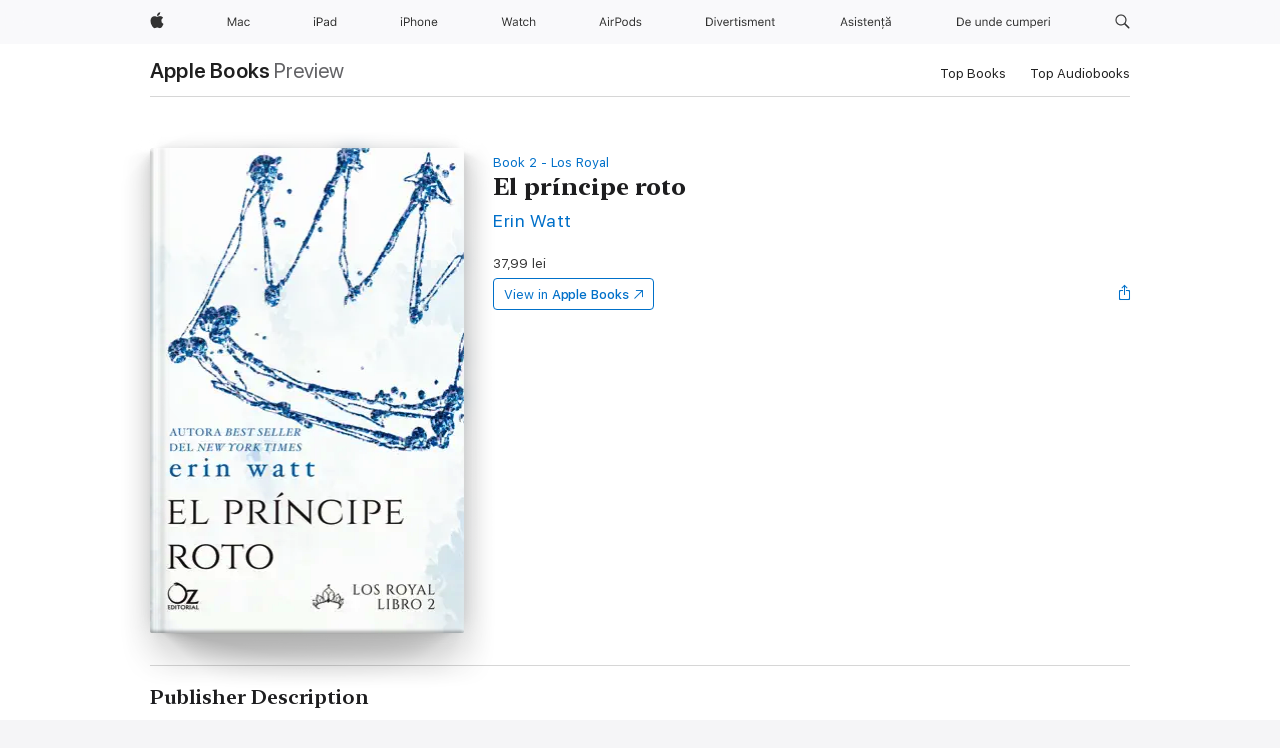

--- FILE ---
content_type: text/html
request_url: https://books.apple.com/ro/book/el-pr%C3%ADncipe-roto/id1232146034
body_size: 40622
content:
<!DOCTYPE html><html  dir="ltr" lang="en-GB"><head>
    <meta charset="utf-8">
    <meta http-equiv="X-UA-Compatible" content="IE=edge">
    <meta name="viewport" content="width=device-width, initial-scale=1, viewport-fit=cover">
    <meta name="applicable-device" content="pc,mobile">

    <script id="perfkit">window.initialPageRequestTime = +new Date();</script>
    <link rel="preconnect" href="https://amp-api.books.apple.com" crossorigin="">
<link rel="preconnect" href="https://is1-ssl.mzstatic.com" crossorigin="">
<link rel="preconnect" href="https://is2-ssl.mzstatic.com" crossorigin="">
<link rel="preconnect" href="https://is3-ssl.mzstatic.com" crossorigin="">
<link rel="preconnect" href="https://is4-ssl.mzstatic.com" crossorigin="">
<link rel="preconnect" href="https://is5-ssl.mzstatic.com" crossorigin="">
<link rel="preconnect" href="https://xp.apple.com" crossorigin="">
<link rel="preconnect" href="https://js-cdn.music.apple.com" crossorigin="">
<link rel="preconnect" href="https://www.apple.com" crossorigin="">
    
<meta name="web-experience-app/config/environment" content="%7B%22appVersion%22%3A1%2C%22modulePrefix%22%3A%22web-experience-app%22%2C%22environment%22%3A%22production%22%2C%22rootURL%22%3A%22%2F%22%2C%22locationType%22%3A%22history-hash-router-scroll%22%2C%22historySupportMiddleware%22%3Atrue%2C%22EmberENV%22%3A%7B%22FEATURES%22%3A%7B%7D%2C%22EXTEND_PROTOTYPES%22%3A%7B%22Date%22%3Afalse%7D%2C%22_APPLICATION_TEMPLATE_WRAPPER%22%3Afalse%2C%22_DEFAULT_ASYNC_OBSERVERS%22%3Atrue%2C%22_JQUERY_INTEGRATION%22%3Afalse%2C%22_TEMPLATE_ONLY_GLIMMER_COMPONENTS%22%3Atrue%7D%2C%22APP%22%3A%7B%22PROGRESS_BAR_DELAY%22%3A3000%2C%22CLOCK_INTERVAL%22%3A1000%2C%22LOADING_SPINNER_SPY%22%3Atrue%2C%22BREAKPOINTS%22%3A%7B%22large%22%3A%7B%22min%22%3A1069%2C%22content%22%3A980%7D%2C%22medium%22%3A%7B%22min%22%3A735%2C%22max%22%3A1068%2C%22content%22%3A692%7D%2C%22small%22%3A%7B%22min%22%3A320%2C%22max%22%3A734%2C%22content%22%3A280%7D%7D%2C%22buildVariant%22%3A%22books%22%2C%22name%22%3A%22web-experience-app%22%2C%22version%22%3A%222548.0.0%2B0b472053%22%7D%2C%22MEDIA_API%22%3A%7B%22token%22%3A%22eyJhbGciOiJFUzI1NiIsInR5cCI6IkpXVCIsImtpZCI6IkNOM1dVNkVKTzEifQ.eyJpc3MiOiJOVjBTRVdHRlNSIiwiaWF0IjoxNzY0NzIyNzU2LCJleHAiOjE3NzE5ODAzNTYsInJvb3RfaHR0cHNfb3JpZ2luIjpbImFwcGxlLmNvbSJdfQ.Y-cFl9j5HGWR1S_YFqK_Hy1qwk1hW9aBvWtIfb4iDzMDCQO9JcdexCvQGzSRxWYIEXS3JtD3vpWxYDj3puQYsA%22%7D%2C%22i18n%22%3A%7B%22defaultLocale%22%3A%22en-gb%22%2C%22useDevLoc%22%3Afalse%2C%22pathToLocales%22%3A%22dist%2Flocales%22%7D%2C%22MEDIA_ARTWORK%22%3A%7B%22BREAKPOINTS%22%3A%7B%22large%22%3A%7B%22min%22%3A1069%2C%22content%22%3A980%7D%2C%22medium%22%3A%7B%22min%22%3A735%2C%22max%22%3A1068%2C%22content%22%3A692%7D%2C%22small%22%3A%7B%22min%22%3A320%2C%22max%22%3A734%2C%22content%22%3A280%7D%7D%7D%2C%22API%22%3A%7B%22BookHost%22%3A%22https%3A%2F%2Famp-api.books.apple.com%22%2C%22obcMetadataBaseUrl%22%3A%22%2Fapi%2Fbooks-metadata%22%2C%22globalElementsPath%22%3A%22%2Fglobal-elements%22%7D%2C%22fastboot%22%3A%7B%22hostWhitelist%22%3A%5B%7B%7D%5D%7D%2C%22ember-short-number%22%3A%7B%22locales%22%3A%5B%22ar-dz%22%2C%22ar-bh%22%2C%22ar-eg%22%2C%22ar-iq%22%2C%22ar-jo%22%2C%22ar-kw%22%2C%22ar-lb%22%2C%22ar-ly%22%2C%22ar-ma%22%2C%22ar-om%22%2C%22ar-qa%22%2C%22ar-sa%22%2C%22ar-sd%22%2C%22ar-sy%22%2C%22ar-tn%22%2C%22ar-ae%22%2C%22ar-ye%22%2C%22he-il%22%2C%22iw-il%22%2C%22ca-es%22%2C%22cs-cz%22%2C%22da-dk%22%2C%22de-ch%22%2C%22de-de%22%2C%22el-gr%22%2C%22en-au%22%2C%22en-ca%22%2C%22en-gb%22%2C%22en-us%22%2C%22es-419%22%2C%22es-es%22%2C%22es-mx%22%2C%22es-xl%22%2C%22et-ee%22%2C%22fi-fi%22%2C%22fr-ca%22%2C%22fr-fr%22%2C%22hi-in%22%2C%22hr-hr%22%2C%22hu-hu%22%2C%22id-id%22%2C%22is-is%22%2C%22it-it%22%2C%22iw-il%22%2C%22ja-jp%22%2C%22ko-kr%22%2C%22lt-lt%22%2C%22lv-lv%22%2C%22ms-my%22%2C%22nl-nl%22%2C%22no-no%22%2C%22no-nb%22%2C%22nb-no%22%2C%22pl-pl%22%2C%22pt-br%22%2C%22pt-pt%22%2C%22ro-ro%22%2C%22ru-ru%22%2C%22sk-sk%22%2C%22sv-se%22%2C%22th-th%22%2C%22tr-tr%22%2C%22uk-ua%22%2C%22vi-vi%22%2C%22vi-vn%22%2C%22zh-cn%22%2C%22zh-hans%22%2C%22zh-hans-cn%22%2C%22zh-hant%22%2C%22zh-hant-hk%22%2C%22zh-hant-tw%22%2C%22zh-hk%22%2C%22zh-tw%22%2C%22ar%22%2C%22ca%22%2C%22cs%22%2C%22da%22%2C%22de%22%2C%22el%22%2C%22en%22%2C%22es%22%2C%22fi%22%2C%22fr%22%2C%22he%22%2C%22hi%22%2C%22hr%22%2C%22hu%22%2C%22id%22%2C%22is%22%2C%22it%22%2C%22ja%22%2C%22ko%22%2C%22lt%22%2C%22lv%22%2C%22ms%22%2C%22nb%22%2C%22nl%22%2C%22no%22%2C%22pl%22%2C%22pt%22%2C%22ro%22%2C%22ru%22%2C%22sk%22%2C%22sv%22%2C%22th%22%2C%22tr%22%2C%22uk%22%2C%22vi%22%2C%22zh%22%5D%7D%2C%22ember-cli-mirage%22%3A%7B%22enabled%22%3Afalse%2C%22usingProxy%22%3Afalse%2C%22useDefaultPassthroughs%22%3Atrue%7D%2C%22BREAKPOINTS%22%3A%7B%22large%22%3A%7B%22min%22%3A1069%2C%22content%22%3A980%7D%2C%22medium%22%3A%7B%22min%22%3A735%2C%22max%22%3A1068%2C%22content%22%3A692%7D%2C%22small%22%3A%7B%22min%22%3A320%2C%22max%22%3A734%2C%22content%22%3A280%7D%7D%2C%22METRICS%22%3A%7B%22variant%22%3A%22web%22%2C%22baseFields%22%3A%7B%22appName%22%3A%22web-experience-app%22%2C%22constraintProfiles%22%3A%5B%22AMPWeb%22%5D%7D%2C%22clickstream%22%3A%7B%22enabled%22%3Atrue%2C%22topic%22%3A%5B%22xp_amp_web_exp%22%5D%2C%22autoTrackClicks%22%3Atrue%7D%2C%22performance%22%3A%7B%22enabled%22%3Atrue%2C%22topic%22%3A%22xp_amp_bookstore_perf%22%7D%7D%2C%22MEDIA_SHELF%22%3A%7B%22GRID_CONFIG%22%3A%7B%22books-brick-row%22%3A%7B%22small%22%3A1%2C%22medium%22%3A2%2C%22large%22%3A3%7D%2C%22story%22%3A%7B%22small%22%3A1%2C%22medium%22%3A2%2C%22large%22%3A3%7D%2C%22small-brick%22%3A%7B%22small%22%3A1%2C%22medium%22%3A2%2C%22large%22%3A3%7D%2C%22editorial-lockup-large%22%3A%7B%22small%22%3A1%2C%22medium%22%3A2%2C%22large%22%3A2%7D%2C%22editorial-lockup-medium%22%3A%7B%22small%22%3A1%2C%22medium%22%3A2%2C%22large%22%3A3%7D%2C%22large-brick%22%3A%7B%22small%22%3A1%2C%22medium%22%3A1%2C%22large%22%3A2%7D%2C%22lockup-small%22%3A%7B%22small%22%3A1%2C%22medium%22%3A2%2C%22large%22%3A3%7D%2C%22lockup-large%22%3A%7B%22small%22%3A1%2C%22medium%22%3A3%2C%22large%22%3A4%7D%2C%22posters%22%3A%7B%22small%22%3A1%2C%22medium%22%3A1%2C%22large%22%3A2%7D%2C%22breakout-large%22%3A%7B%22small%22%3A1%2C%22medium%22%3A1%2C%22large%22%3A1%7D%7D%2C%22BREAKPOINTS%22%3A%7B%22large%22%3A%7B%22min%22%3A1069%2C%22content%22%3A980%7D%2C%22medium%22%3A%7B%22min%22%3A735%2C%22max%22%3A1068%2C%22content%22%3A692%7D%2C%22small%22%3A%7B%22min%22%3A320%2C%22max%22%3A734%2C%22content%22%3A280%7D%7D%7D%2C%22SASSKIT_GENERATOR%22%3A%7B%22VIEWPORT_CONFIG%22%3A%7B%22BREAKPOINTS%22%3A%7B%22large%22%3A%7B%22min%22%3A1069%2C%22content%22%3A980%7D%2C%22medium%22%3A%7B%22min%22%3A735%2C%22max%22%3A1068%2C%22content%22%3A692%7D%2C%22small%22%3A%7B%22min%22%3A320%2C%22max%22%3A734%2C%22content%22%3A280%7D%7D%7D%7D%2C%22features%22%3A%7B%22BUILD_VARIANT_APPS%22%3Afalse%2C%22BUILD_VARIANT_BOOKS%22%3Atrue%2C%22BUILD_VARIANT_FITNESS%22%3Afalse%2C%22BUILD_VARIANT_PODCASTS%22%3Afalse%2C%22BUILD_VARIANT_ITUNES%22%3Afalse%2C%22TV%22%3Afalse%2C%22PODCASTS%22%3Afalse%2C%22BOOKS%22%3Atrue%2C%22APPS%22%3Afalse%2C%22ARTISTS%22%3Afalse%2C%22DEEPLINK_ROUTE%22%3Afalse%2C%22EMBER_DATA%22%3Afalse%2C%22CHARTS%22%3Atrue%2C%22FITNESS%22%3Afalse%2C%22SHARE_UI%22%3Atrue%2C%22SEPARATE_RTL_STYLESHEET%22%3Atrue%7D%2C%22%40amp%2Fember-ui-global-elements%22%3A%7B%22useFooterWithoutRefundLink%22%3Atrue%7D%2C%22ember-cli-content-security-policy%22%3A%7B%22policy%22%3A%22upgrade-insecure-requests%20%3B%20default-src%20'none'%3B%20img-src%20'self'%20https%3A%2F%2F*.apple.com%20https%3A%2F%2F*.mzstatic.com%20data%3A%3B%20style-src%20'self'%20https%3A%2F%2F*.apple.com%20'unsafe-inline'%3B%20font-src%20'self'%20https%3A%2F%2F*.apple.com%3B%20media-src%20'self'%20https%3A%2F%2F*.apple.com%20blob%3A%3B%20connect-src%20'self'%20https%3A%2F%2F*.apple.com%20https%3A%2F%2F*.mzstatic.com%3B%20script-src%20'self'%20https%3A%2F%2F*.apple.com%20'unsafe-eval'%20'sha256-4ywTGAe4rEpoHt8XkjbkdOWklMJ%2F1Py%2Fx6b3%2FaGbtSQ%3D'%3B%20frame-src%20'self'%20https%3A%2F%2F*.apple.com%20itmss%3A%20itms-appss%3A%20itms-bookss%3A%20itms-itunesus%3A%20itms-messagess%3A%20itms-podcasts%3A%20itms-watchs%3A%20macappstores%3A%20musics%3A%20apple-musics%3A%20podcasts%3A%20videos%3A%3B%22%2C%22reportOnly%22%3Afalse%7D%2C%22exportApplicationGlobal%22%3Afalse%7D">
<!-- EMBER_CLI_FASTBOOT_TITLE --><link rel="stylesheet preload" name="fonts" href="//www.apple.com/wss/fonts?families=SF+Pro,v2|SF+Pro+Icons,v1|SF+Pro+Rounded,v1|New+York+Small,v1|New+York+Medium,v1" as="style"><link rel="stylesheet" type="text/css" href="https://www.apple.com/api-www/global-elements/global-header/v1/assets/globalheader.css" data-global-elements-nav-styles>
<link rel="stylesheet" type="text/css" href="/global-elements/2426.0.0/ro_RO/ac-global-footer.89780a9d2eedff61551113850a3547ef.css" data-global-elements-footer-styles>
<meta name="ac-gn-search-suggestions-enabled" content="false"/>
<meta name="globalnav-search-suggestions-enabled" content="false"/>
    <title>
      ‎El príncipe roto by Erin Watt on Apple Books
    </title>
      <meta name="keywords" content="download, El príncipe roto, books on iphone, ipad, Mac, Apple Books">

      <meta name="description" content="<b>Secretos. Traición. Enemigos. </b><br /><b></b><br /><br /><b>El mundo de los Royal se viene abajo.</b><br />Reed Royal lo tiene todo: es guapo, está forrado y es popular. Las chicas hacen cola para salir con él, y los chicos sueñan con ser él. Pero a Reed solo le importa su familia… hasta que El…">

<!---->
      <link rel="canonical" href="https://books.apple.com/ro/book/el-pr%C3%ADncipe-roto/id1232146034">

      <link rel="icon" sizes="48x48" href="https://books.apple.com/assets/images/favicon/favicon-books-48-a8eb8171a8d912ed29d99e7a134953d3.png" type="image/png">

<!---->
<!---->
      <meta name="apple:content_id" content="1232146034">

<!---->
      <script name="schema:book" type="application/ld+json">
        {"@context":"http://schema.org","@type":"Book","additionalType":"Product","author":"Erin Watt","bookFormat":"EBook","datePublished":"2017-05-03T00:00:00.000Z","description":"&lt;b&gt;Secretos. Traición. Enemigos. &lt;/b&gt;&lt;br /&gt;&lt;b&gt;&lt;/b&gt;&lt;br /&gt;&lt;br /&gt;&lt;b&gt;El mundo de los Royal se viene abajo.&lt;/b&gt;&lt;br /&gt;Reed Royal lo tiene todo: es guapo, está forrado y es popular. Las chicas hacen cola para salir con él, y los chicos sueñan con ser él. Pero a Reed solo le importa su familia… hasta que El…","genre":["Romance for Young Adults","Books","Young Adult","Fiction for Young Adults","Romance"],"image":"https://is1-ssl.mzstatic.com/image/thumb/Publication122/v4/ed/29/e4/ed29e466-9a0a-6970-b3e1-685bd7630692/1018952141.jpg/1200x630wz.png","inLanguage":"es-ES","isbn":"9788416224685","name":"El príncipe roto","numberOfPages":288,"publisher":"Oz Editorial","thumbnailUrl":["https://is1-ssl.mzstatic.com/image/thumb/Publication122/v4/ed/29/e4/ed29e466-9a0a-6970-b3e1-685bd7630692/1018952141.jpg/1200x675wz.jpg","https://is1-ssl.mzstatic.com/image/thumb/Publication122/v4/ed/29/e4/ed29e466-9a0a-6970-b3e1-685bd7630692/1018952141.jpg/1200x900wz.jpg","https://is1-ssl.mzstatic.com/image/thumb/Publication122/v4/ed/29/e4/ed29e466-9a0a-6970-b3e1-685bd7630692/1018952141.jpg/1200x1200wz.jpg"],"isPartof":{"@type":"BookSeries","name":"Los Royal"},"offers":{"@type":"Offer","price":37.99,"priceCurrency":"RON","hasMerchantReturnPolicy":{"@type":"MerchantReturnPolicy","returnPolicyCategory":"https://schema.org/MerchantReturnNotPermitted","merchantReturnDays":0}}}
      </script>

        <meta property="al:ios:app_store_id" content="364709193">
        <meta property="al:ios:app_name" content="Apple Books">

        <meta property="og:title" content="‎El príncipe roto">
        <meta property="og:description" content="‎Young Adult · 2017">
        <meta property="og:site_name" content="Apple Books">
        <meta property="og:url" content="https://books.apple.com/ro/book/el-pr%C3%ADncipe-roto/id1232146034">
        <meta property="og:image" content="https://is1-ssl.mzstatic.com/image/thumb/Publication122/v4/ed/29/e4/ed29e466-9a0a-6970-b3e1-685bd7630692/1018952141.jpg/1200x630wz.png">
        <meta property="og:image:alt" content="El príncipe roto by Erin Watt on Apple Books">
        <meta property="og:image:type" content="image/png">
        <meta property="og:image:width" content="1200">
        <meta property="og:image:height" content="630">
        <meta property="og:image:secure_url" content="https://is1-ssl.mzstatic.com/image/thumb/Publication122/v4/ed/29/e4/ed29e466-9a0a-6970-b3e1-685bd7630692/1018952141.jpg/1200x630wz.png">
        <meta property="og:type" content="book">
        <meta property="og:locale" content="en_GB">

        <meta name="twitter:title" content="‎El príncipe roto">
        <meta name="twitter:description" content="‎Young Adult · 2017">
        <meta name="twitter:site" content="@AppleBooks">
        <meta name="twitter:card" content="summary_large_image">
        <meta name="twitter:image" content="https://is1-ssl.mzstatic.com/image/thumb/Publication122/v4/ed/29/e4/ed29e466-9a0a-6970-b3e1-685bd7630692/1018952141.jpg/1200x600wz.png">
        <meta name="twitter:image:alt" content="El príncipe roto by Erin Watt on Apple Books">

<!---->
    <meta name="version" content="2548.0.0">
    <!-- @@HEAD@@ -->
    <script src="https://js-cdn.music.apple.com/musickit/v2/amp/musickit.js?t=1764722790239"></script>

    <link integrity="" rel="stylesheet" href="/assets/web-experience-app-real-f1ca40148188f63f7dd2cd7d4d6d7e05.css" data-rtl="/assets/web-experience-rtl-app-dc89d135bf4a79beed79bacafc906bdf.css">

    
  </head>
  <body class="no-js no-touch globalnav-scrim">
    <script type="x/boundary" id="fastboot-body-start"></script><div id="globalheader"><aside id="globalmessage-segment" lang="ro-RO" dir="ltr" class="globalmessage-segment"><ul data-strings="{}" class="globalmessage-segment-content"></ul></aside><nav id="globalnav" lang="ro-RO" dir="ltr" aria-label="Global" data-analytics-element-engagement-start="globalnav:onFlyoutOpen" data-analytics-element-engagement-end="globalnav:onFlyoutClose" data-analytics-activitymap-region-id="global nav" data-analytics-region="global nav" class="globalnav no-js   "><div class="globalnav-content"><div class="globalnav-item globalnav-menuback"><button aria-label="Meniu principal" class="globalnav-menuback-button"><span class="globalnav-chevron-icon"><svg height="48" viewbox="0 0 9 48" width="9" xmlns="http://www.w3.org/2000/svg"><path d="m1.5618 24.0621 6.5581-6.4238c.2368-.2319.2407-.6118.0088-.8486-.2324-.2373-.6123-.2407-.8486-.0088l-7 6.8569c-.1157.1138-.1807.2695-.1802.4316.001.1621.0674.3174.1846.4297l7 6.7241c.1162.1118.2661.1675.4155.1675.1577 0 .3149-.062.4326-.1846.2295-.2388.2222-.6187-.0171-.8481z"/></svg></span></button></div><ul id="globalnav-list" class="globalnav-list"><li data-analytics-element-engagement="globalnav hover - apple" class="
				globalnav-item
				globalnav-item-apple
				
				
			"><a href="https://www.apple.com/ro/" data-globalnav-item-name="apple" data-analytics-title="apple home" aria-label="Apple" class="globalnav-link globalnav-link-apple"><span class="globalnav-image-regular globalnav-link-image"><svg height="44" viewbox="0 0 14 44" width="14" xmlns="http://www.w3.org/2000/svg"><path d="m13.0729 17.6825a3.61 3.61 0 0 0 -1.7248 3.0365 3.5132 3.5132 0 0 0 2.1379 3.2223 8.394 8.394 0 0 1 -1.0948 2.2618c-.6816.9812-1.3943 1.9623-2.4787 1.9623s-1.3633-.63-2.613-.63c-1.2187 0-1.6525.6507-2.644.6507s-1.6834-.9089-2.4787-2.0243a9.7842 9.7842 0 0 1 -1.6628-5.2776c0-3.0984 2.014-4.7405 3.9969-4.7405 1.0535 0 1.9314.6919 2.5924.6919.63 0 1.6112-.7333 2.8092-.7333a3.7579 3.7579 0 0 1 3.1604 1.5802zm-3.7284-2.8918a3.5615 3.5615 0 0 0 .8469-2.22 1.5353 1.5353 0 0 0 -.031-.32 3.5686 3.5686 0 0 0 -2.3445 1.2084 3.4629 3.4629 0 0 0 -.8779 2.1585 1.419 1.419 0 0 0 .031.2892 1.19 1.19 0 0 0 .2169.0207 3.0935 3.0935 0 0 0 2.1586-1.1368z"/></svg></span><span class="globalnav-image-compact globalnav-link-image"><svg height="48" viewbox="0 0 17 48" width="17" xmlns="http://www.w3.org/2000/svg"><path d="m15.5752 19.0792a4.2055 4.2055 0 0 0 -2.01 3.5376 4.0931 4.0931 0 0 0 2.4908 3.7542 9.7779 9.7779 0 0 1 -1.2755 2.6351c-.7941 1.1431-1.6244 2.2862-2.8878 2.2862s-1.5883-.734-3.0443-.734c-1.42 0-1.9252.7581-3.08.7581s-1.9611-1.0589-2.8876-2.3584a11.3987 11.3987 0 0 1 -1.9373-6.1487c0-3.61 2.3464-5.523 4.6566-5.523 1.2274 0 2.25.8062 3.02.8062.734 0 1.8771-.8543 3.2729-.8543a4.3778 4.3778 0 0 1 3.6822 1.841zm-6.8586-2.0456a1.3865 1.3865 0 0 1 -.2527-.024 1.6557 1.6557 0 0 1 -.0361-.337 4.0341 4.0341 0 0 1 1.0228-2.5148 4.1571 4.1571 0 0 1 2.7314-1.4078 1.7815 1.7815 0 0 1 .0361.373 4.1487 4.1487 0 0 1 -.9867 2.587 3.6039 3.6039 0 0 1 -2.5148 1.3236z"/></svg></span><span class="globalnav-link-text">Apple</span></a></li><li data-topnav-flyout-item="menu" data-topnav-flyout-label="Menu" role="none" class="globalnav-item globalnav-menu"><div data-topnav-flyout="menu" class="globalnav-flyout"><div class="globalnav-menu-list"><div data-analytics-element-engagement="globalnav hover - mac" class="
				globalnav-item
				globalnav-item-mac
				globalnav-item-menu
				
			"><ul role="none" class="globalnav-submenu-trigger-group"><li class="globalnav-submenu-trigger-item"><a href="https://www.apple.com/ro/mac/" data-globalnav-item-name="mac" data-topnav-flyout-trigger-compact data-analytics-title="mac" data-analytics-element-engagement="hover - mac" aria-label="Mac" class="globalnav-link globalnav-submenu-trigger-link globalnav-link-mac"><span class="globalnav-link-text-container"><span class="globalnav-image-regular globalnav-link-image"><svg height="44" viewbox="0 0 23 44" width="23" xmlns="http://www.w3.org/2000/svg"><path d="m8.1558 25.9987v-6.457h-.0703l-2.666 6.457h-.8907l-2.666-6.457h-.0703v6.457h-.9844v-8.4551h1.2246l2.8945 7.0547h.0938l2.8945-7.0547h1.2246v8.4551zm2.5166-1.7696c0-1.1309.832-1.7812 2.3027-1.8691l1.8223-.1113v-.5742c0-.7793-.4863-1.207-1.4297-1.207-.7559 0-1.2832.2871-1.4238.7852h-1.0195c.1348-1.0137 1.1309-1.6816 2.4785-1.6816 1.541 0 2.4023.791 2.4023 2.1035v4.3242h-.9609v-.9318h-.0938c-.4102.6738-1.1016 1.043-1.9453 1.043-1.2246 0-2.1328-.7266-2.1328-1.8809zm4.125-.5859v-.5801l-1.6992.1113c-.9609.0645-1.3828.3984-1.3828 1.0312 0 .6445.5449 1.0195 1.2773 1.0195 1.0371.0001 1.8047-.6796 1.8047-1.5819zm6.958-2.0273c-.1641-.627-.7207-1.1367-1.6289-1.1367-1.1367 0-1.8516.9082-1.8516 2.3379 0 1.459.7266 2.3848 1.8516 2.3848.8496 0 1.4414-.3926 1.6289-1.1074h1.0195c-.1816 1.1602-1.125 2.0156-2.6426 2.0156-1.7695 0-2.9004-1.2832-2.9004-3.293 0-1.9688 1.125-3.2461 2.8945-3.2461 1.5352 0 2.4727.9199 2.6484 2.0449z"/></svg></span><span class="globalnav-link-text">Mac</span></span></a></li></ul></div><div data-analytics-element-engagement="globalnav hover - ipad" class="
				globalnav-item
				globalnav-item-ipad
				globalnav-item-menu
				
			"><ul role="none" class="globalnav-submenu-trigger-group"><li class="globalnav-submenu-trigger-item"><a href="https://www.apple.com/ro/ipad/" data-globalnav-item-name="ipad" data-topnav-flyout-trigger-compact data-analytics-title="ipad" data-analytics-element-engagement="hover - ipad" aria-label="iPad" class="globalnav-link globalnav-submenu-trigger-link globalnav-link-ipad"><span class="globalnav-link-text-container"><span class="globalnav-image-regular globalnav-link-image"><svg height="44" viewbox="0 0 24 44" width="24" xmlns="http://www.w3.org/2000/svg"><path d="m14.9575 23.7002c0 .902-.768 1.582-1.805 1.582-.732 0-1.277-.375-1.277-1.02 0-.632.422-.966 1.383-1.031l1.699-.111zm-1.395-4.072c-1.347 0-2.343.668-2.478 1.681h1.019c.141-.498.668-.785 1.424-.785.944 0 1.43.428 1.43 1.207v.574l-1.822.112c-1.471.088-2.303.738-2.303 1.869 0 1.154.908 1.881 2.133 1.881.844 0 1.535-.369 1.945-1.043h.094v.931h.961v-4.324c0-1.312-.862-2.103-2.403-2.103zm6.769 5.575c-1.155 0-1.846-.885-1.846-2.361 0-1.471.697-2.362 1.846-2.362 1.142 0 1.857.914 1.857 2.362 0 1.459-.709 2.361-1.857 2.361zm1.834-8.027v3.503h-.088c-.358-.691-1.102-1.107-1.981-1.107-1.605 0-2.654 1.289-2.654 3.27 0 1.986 1.037 3.269 2.654 3.269.873 0 1.623-.416 2.022-1.119h.093v1.008h.961v-8.824zm-15.394 4.869h-1.863v-3.563h1.863c1.225 0 1.899.639 1.899 1.799 0 1.119-.697 1.764-1.899 1.764zm.276-4.5h-3.194v8.455h1.055v-3.018h2.127c1.588 0 2.719-1.119 2.719-2.701 0-1.611-1.108-2.736-2.707-2.736zm-6.064 8.454h1.008v-6.316h-1.008zm-.199-8.237c0-.387.316-.704.703-.704s.703.317.703.704c0 .386-.316.703-.703.703s-.703-.317-.703-.703z"/></svg></span><span class="globalnav-link-text">iPad</span></span></a></li></ul></div><div data-analytics-element-engagement="globalnav hover - iphone" class="
				globalnav-item
				globalnav-item-iphone
				globalnav-item-menu
				
			"><ul role="none" class="globalnav-submenu-trigger-group"><li class="globalnav-submenu-trigger-item"><a href="https://www.apple.com/ro/iphone/" data-globalnav-item-name="iphone" data-topnav-flyout-trigger-compact data-analytics-title="iphone" data-analytics-element-engagement="hover - iphone" aria-label="iPhone" class="globalnav-link globalnav-submenu-trigger-link globalnav-link-iphone"><span class="globalnav-link-text-container"><span class="globalnav-image-regular globalnav-link-image"><svg height="44" viewbox="0 0 38 44" width="38" xmlns="http://www.w3.org/2000/svg"><path d="m32.7129 22.3203h3.48c-.023-1.119-.691-1.857-1.693-1.857-1.008 0-1.711.738-1.787 1.857zm4.459 2.045c-.293 1.078-1.277 1.746-2.66 1.746-1.752 0-2.848-1.266-2.848-3.264 0-1.986 1.113-3.275 2.848-3.275 1.705 0 2.742 1.213 2.742 3.176v.386h-4.541v.047c.053 1.248.75 2.039 1.822 2.039.815 0 1.366-.298 1.629-.855zm-12.282-4.682h.961v.996h.094c.316-.697.932-1.107 1.898-1.107 1.418 0 2.209.838 2.209 2.338v4.09h-1.007v-3.844c0-1.137-.481-1.676-1.489-1.676s-1.658.674-1.658 1.781v3.739h-1.008zm-2.499 3.158c0-1.5-.674-2.361-1.869-2.361-1.196 0-1.87.861-1.87 2.361 0 1.495.674 2.362 1.87 2.362 1.195 0 1.869-.867 1.869-2.362zm-4.782 0c0-2.033 1.114-3.269 2.913-3.269 1.798 0 2.912 1.236 2.912 3.269 0 2.028-1.114 3.27-2.912 3.27-1.799 0-2.913-1.242-2.913-3.27zm-6.636-5.666h1.008v3.504h.093c.317-.697.979-1.107 1.946-1.107 1.336 0 2.179.855 2.179 2.338v4.09h-1.007v-3.844c0-1.119-.504-1.676-1.459-1.676-1.131 0-1.752.715-1.752 1.781v3.739h-1.008zm-6.015 4.87h1.863c1.202 0 1.899-.645 1.899-1.764 0-1.16-.674-1.799-1.899-1.799h-1.863zm2.139-4.5c1.599 0 2.707 1.125 2.707 2.736 0 1.582-1.131 2.701-2.719 2.701h-2.127v3.018h-1.055v-8.455zm-6.114 8.454h1.008v-6.316h-1.008zm-.2-8.238c0-.386.317-.703.703-.703.387 0 .704.317.704.703 0 .387-.317.704-.704.704-.386 0-.703-.317-.703-.704z"/></svg></span><span class="globalnav-link-text">iPhone</span></span></a></li></ul></div><div data-analytics-element-engagement="globalnav hover - watch" class="
				globalnav-item
				globalnav-item-watch
				globalnav-item-menu
				
			"><ul role="none" class="globalnav-submenu-trigger-group"><li class="globalnav-submenu-trigger-item"><a href="https://www.apple.com/ro/watch/" data-globalnav-item-name="watch" data-topnav-flyout-trigger-compact data-analytics-title="watch" data-analytics-element-engagement="hover - watch" aria-label="Watch" class="globalnav-link globalnav-submenu-trigger-link globalnav-link-watch"><span class="globalnav-link-text-container"><span class="globalnav-image-regular globalnav-link-image"><svg height="44" viewbox="0 0 35 44" width="35" xmlns="http://www.w3.org/2000/svg"><path d="m28.9819 17.1758h1.008v3.504h.094c.316-.697.978-1.108 1.945-1.108 1.336 0 2.18.856 2.18 2.338v4.09h-1.008v-3.844c0-1.119-.504-1.675-1.459-1.675-1.131 0-1.752.715-1.752 1.781v3.738h-1.008zm-2.42 4.441c-.164-.627-.721-1.136-1.629-1.136-1.137 0-1.852.908-1.852 2.338 0 1.459.727 2.384 1.852 2.384.849 0 1.441-.392 1.629-1.107h1.019c-.182 1.16-1.125 2.016-2.642 2.016-1.77 0-2.901-1.284-2.901-3.293 0-1.969 1.125-3.247 2.895-3.247 1.535 0 2.472.92 2.648 2.045zm-6.533-3.568v1.635h1.407v.844h-1.407v3.574c0 .744.282 1.06.938 1.06.182 0 .281-.006.469-.023v.85c-.2.035-.393.058-.592.058-1.301 0-1.822-.48-1.822-1.687v-3.832h-1.02v-.844h1.02v-1.635zm-4.2 5.596v-.58l-1.699.111c-.961.064-1.383.398-1.383 1.031 0 .645.545 1.02 1.277 1.02 1.038 0 1.805-.68 1.805-1.582zm-4.125.586c0-1.131.832-1.782 2.303-1.869l1.822-.112v-.574c0-.779-.486-1.207-1.43-1.207-.755 0-1.283.287-1.423.785h-1.02c.135-1.014 1.131-1.682 2.479-1.682 1.541 0 2.402.792 2.402 2.104v4.324h-.961v-.931h-.094c-.41.673-1.101 1.043-1.945 1.043-1.225 0-2.133-.727-2.133-1.881zm-7.684 1.769h-.996l-2.303-8.455h1.101l1.682 6.873h.07l1.893-6.873h1.066l1.893 6.873h.07l1.682-6.873h1.101l-2.302 8.455h-.996l-1.946-6.674h-.07z"/></svg></span><span class="globalnav-link-text">Watch</span></span></a></li></ul></div><div data-analytics-element-engagement="globalnav hover - airpods" class="
				globalnav-item
				globalnav-item-airpods
				globalnav-item-menu
				
			"><ul role="none" class="globalnav-submenu-trigger-group"><li class="globalnav-submenu-trigger-item"><a href="https://www.apple.com/ro/airpods/" data-globalnav-item-name="airpods" data-topnav-flyout-trigger-compact data-analytics-title="airpods" data-analytics-element-engagement="hover - airpods" aria-label="AirPods" class="globalnav-link globalnav-submenu-trigger-link globalnav-link-airpods"><span class="globalnav-link-text-container"><span class="globalnav-image-regular globalnav-link-image"><svg height="44" viewbox="0 0 43 44" width="43" xmlns="http://www.w3.org/2000/svg"><path d="m11.7153 19.6836h.961v.937h.094c.187-.615.914-1.048 1.752-1.048.164 0 .375.011.504.029v1.008c-.082-.024-.446-.059-.645-.059-.961 0-1.658.645-1.658 1.535v3.914h-1.008zm28.135-.111c1.324 0 2.244.656 2.379 1.693h-.996c-.135-.504-.627-.838-1.389-.838-.75 0-1.336.381-1.336.943 0 .434.352.704 1.096.885l.973.235c1.189.287 1.763.802 1.763 1.711 0 1.13-1.095 1.91-2.531 1.91-1.406 0-2.373-.674-2.484-1.723h1.037c.17.533.674.873 1.482.873.85 0 1.459-.404 1.459-.984 0-.434-.328-.727-1.002-.891l-1.084-.264c-1.183-.287-1.722-.796-1.722-1.71 0-1.049 1.013-1.84 2.355-1.84zm-6.665 5.631c-1.155 0-1.846-.885-1.846-2.362 0-1.471.697-2.361 1.846-2.361 1.142 0 1.857.914 1.857 2.361 0 1.459-.709 2.362-1.857 2.362zm1.834-8.028v3.504h-.088c-.358-.691-1.102-1.107-1.981-1.107-1.605 0-2.654 1.289-2.654 3.269 0 1.987 1.037 3.27 2.654 3.27.873 0 1.623-.416 2.022-1.119h.094v1.007h.961v-8.824zm-9.001 8.028c-1.195 0-1.869-.868-1.869-2.362 0-1.5.674-2.361 1.869-2.361 1.196 0 1.869.861 1.869 2.361 0 1.494-.673 2.362-1.869 2.362zm0-5.631c-1.799 0-2.912 1.236-2.912 3.269 0 2.028 1.113 3.27 2.912 3.27s2.912-1.242 2.912-3.27c0-2.033-1.113-3.269-2.912-3.269zm-17.071 6.427h1.008v-6.316h-1.008zm-.199-8.238c0-.387.317-.703.703-.703.387 0 .703.316.703.703s-.316.703-.703.703c-.386 0-.703-.316-.703-.703zm-6.137 4.922 1.324-3.773h.093l1.325 3.773zm1.892-5.139h-1.043l-3.117 8.455h1.107l.85-2.42h3.363l.85 2.42h1.107zm14.868 4.5h-1.864v-3.562h1.864c1.224 0 1.898.639 1.898 1.799 0 1.119-.697 1.763-1.898 1.763zm.275-4.5h-3.193v8.455h1.054v-3.017h2.127c1.588 0 2.719-1.119 2.719-2.701 0-1.612-1.107-2.737-2.707-2.737z"/></svg></span><span class="globalnav-link-text">AirPods</span></span></a></li></ul></div><div data-analytics-element-engagement="globalnav hover - entertainment" class="
				globalnav-item
				globalnav-item-entertainment
				globalnav-item-menu
				
			"><ul role="none" class="globalnav-submenu-trigger-group"><li class="globalnav-submenu-trigger-item"><a href="https://www.apple.com/ro/entertainment/" data-globalnav-item-name="entertainment" data-topnav-flyout-trigger-compact data-analytics-title="entertainment" data-analytics-element-engagement="hover - entertainment" aria-label="Divertisment" class="globalnav-link globalnav-submenu-trigger-link globalnav-link-entertainment"><span class="globalnav-link-text-container"><span class="globalnav-image-regular globalnav-link-image"><svg height="44" viewbox="0 0 71 44" width="71" xmlns="http://www.w3.org/2000/svg"><path d="m1.0781 17.5449h2.9004c2.5078 0 3.9902 1.5645 3.9902 4.2188v.0117c0 2.6602-1.4766 4.2246-3.9902 4.2246h-2.9004zm2.8301 7.5059c1.8867 0 2.9824-1.207 2.9824-3.2637v-.0117c0-2.0625-1.1074-3.2812-2.9824-3.2812h-1.7754v6.5566zm5.4756-7.2891c0-.3867.3164-.7031.7031-.7031s.7031.3164.7031.7031-.3164.7031-.7031.7031-.7031-.3164-.7031-.7031zm.1875 1.9219h1.0195v6.3164h-1.0195zm2.2705 0h1.0781l1.7285 5.2031h.0938l1.7285-5.2031h1.0781l-2.3379 6.3164h-1.0312zm6.3848 3.1816v-.0059c0-1.9512 1.1133-3.2871 2.8301-3.2871s2.7598 1.2773 2.7598 3.1641v.3984h-4.5469c.0293 1.3066.75 2.0684 1.875 2.0684.8555 0 1.3828-.4043 1.5527-.7852l.0234-.0527h1.0195l-.0117.0469c-.2168.8555-1.1191 1.6992-2.6074 1.6992-1.8047 0-2.8945-1.2656-2.8945-3.2461zm1.0605-.5449h3.4922c-.1055-1.248-.7969-1.8398-1.7285-1.8398-.9375 0-1.6523.6387-1.7637 1.8398zm5.9912-2.6367h1.0195v.9375h.0938c.2402-.6621.832-1.0488 1.6875-1.0488.1934 0 .4102.0234.5098.041v.9902c-.2109-.0352-.4043-.0586-.627-.0586-.9727 0-1.6641.6152-1.6641 1.541v3.9141h-1.0195zm4.9658 4.6758v-3.832h-.9961v-.8438h.9961v-1.6348h1.0547v1.6348h1.3828v.8438h-1.3828v3.5742c0 .7441.2578 1.043.9141 1.043.1816 0 .2812-.0059.4688-.0234v.8672c-.1992.0352-.3926.0586-.5918.0586-1.3008 0-1.8457-.4805-1.8457-1.6875zm3.6768-6.5977c0-.3867.3164-.7031.7031-.7031s.7031.3164.7031.7031-.3164.7031-.7031.7031-.7031-.3164-.7031-.7031zm.1875 1.9219h1.0195v6.3164h-1.0195zm2.499 4.7051h1.043c.1699.5273.6738.873 1.4824.873.8496 0 1.4531-.4043 1.4531-.9785v-.0117c0-.4277-.3223-.7266-1.1016-.9141l-.9785-.2344c-1.1836-.2812-1.7168-.7969-1.7168-1.7051v-.0059c0-1.0488 1.0078-1.8398 2.3496-1.8398 1.3242 0 2.2441.6621 2.3848 1.6934h-1.002c-.1348-.498-.627-.8438-1.3887-.8438-.75 0-1.3008.3867-1.3008.9434v.0117c0 .4277.3164.6973 1.0605.8789l.9727.2344c1.1895.2871 1.7637.8027 1.7637 1.7051v.0117c0 1.125-1.0957 1.9043-2.5312 1.9043-1.4062 0-2.373-.6797-2.4902-1.7227zm6.4834-4.7051h1.0195v.9609h.0938c.2812-.6797.8789-1.0723 1.7051-1.0723.8555 0 1.4531.4512 1.7461 1.1074h.0938c.3398-.668 1.0605-1.1074 1.9336-1.1074 1.2891 0 2.0098.7383 2.0098 2.0625v4.3652h-1.0195v-4.1309c0-.9316-.4277-1.3945-1.3184-1.3945-.8789 0-1.459.6621-1.459 1.4648v4.0605h-1.0195v-4.2891c0-.75-.5156-1.2363-1.3125-1.2363-.8262 0-1.4531.7207-1.4531 1.6113v3.9141h-1.0195v-6.3164zm10.0049 3.1816v-.0059c0-1.9512 1.1133-3.2871 2.8301-3.2871s2.7598 1.2773 2.7598 3.1641v.3984h-4.5469c.0293 1.3066.75 2.0684 1.875 2.0684.8555 0 1.3828-.4043 1.5527-.7852l.0234-.0527h1.0195l-.0117.0469c-.2168.8555-1.1191 1.6992-2.6074 1.6992-1.8047 0-2.8945-1.2656-2.8945-3.2461zm1.0605-.5449h3.4922c-.1055-1.248-.7969-1.8398-1.7285-1.8398-.9375 0-1.6523.6387-1.7637 1.8398zm5.9912-2.6367h1.0195v.9492h.0938c.3164-.668.9082-1.0605 1.8398-1.0605 1.418 0 2.209.8379 2.209 2.3379v4.0898h-1.0195v-3.8438c0-1.1367-.4688-1.6816-1.4766-1.6816s-1.6465.6797-1.6465 1.7871v3.7383h-1.0195zm7.2812 4.6758v-3.832h-.9961v-.8438h.9961v-1.6348h1.0547v1.6348h1.3828v.8438h-1.3828v3.5742c0 .7441.2578 1.043.9141 1.043.1816 0 .2812-.0059.4688-.0234v.8672c-.1992.0352-.3926.0586-.5918.0586-1.3008 0-1.8457-.4805-1.8457-1.6875z"/></svg></span><span class="globalnav-link-text">Divertisment</span></span></a></li></ul></div><div data-analytics-element-engagement="globalnav hover - support" class="
				globalnav-item
				globalnav-item-support
				globalnav-item-menu
				
			"><ul role="none" class="globalnav-submenu-trigger-group"><li class="globalnav-submenu-trigger-item"><a href="https://support.apple.com/ro-ro/?cid=gn-ols-home-hp-tab" data-globalnav-item-name="support" data-topnav-flyout-trigger-compact data-analytics-title="support" data-analytics-element-engagement="hover - support" data-analytics-exit-link="true" aria-label="Asisten&#x21B;&#x103;" class="globalnav-link globalnav-submenu-trigger-link globalnav-link-support"><span class="globalnav-link-text-container"><span class="globalnav-image-regular globalnav-link-image"><svg height="44" viewbox="0 0 53 44" width="53" xmlns="http://www.w3.org/2000/svg"><path d="m6.7246 23.5801h-3.3633l-.8496 2.4199h-1.1074l3.1172-8.4551h1.043l3.1171 8.4551h-1.1074zm-3.0527-.8965h2.7422l-1.3242-3.7734h-.0938zm8.3349-3.1113c1.3242 0 2.2441.6562 2.3789 1.6934h-.9961c-.1348-.5039-.627-.8379-1.3887-.8379-.75 0-1.3359.3809-1.3359.9434 0 .4336.3516.7031 1.0957.8848l.9727.2344c1.1895.2871 1.7637.8027 1.7637 1.7109 0 1.1309-1.0957 1.9102-2.5312 1.9102-1.4062 0-2.373-.6738-2.4844-1.7227h1.0371c.1699.5332.6738.873 1.4824.873.8496 0 1.459-.4043 1.459-.9844 0-.4336-.3281-.7266-1.002-.8906l-1.084-.2637c-1.1836-.2871-1.7227-.7969-1.7227-1.7109.0001-1.0489 1.0137-1.8399 2.3555-1.8399zm3.7764-1.8106c0-.3867.3164-.7031.7031-.7031s.7031.3164.7031.7031-.3164.7031-.7031.7031-.7031-.3164-.7031-.7031zm.1992 1.9219h1.0078v6.3164h-1.0078zm5.0191-.1113c1.3242 0 2.2441.6562 2.3789 1.6934h-.9961c-.1348-.5039-.627-.8379-1.3887-.8379-.75 0-1.3359.3809-1.3359.9434 0 .4336.3516.7031 1.0957.8848l.9727.2344c1.1895.2871 1.7637.8027 1.7637 1.7109 0 1.1309-1.0957 1.9102-2.5312 1.9102-1.4062 0-2.373-.6738-2.4844-1.7227h1.0371c.1699.5332.6738.873 1.4824.873.8496 0 1.459-.4043 1.459-.9844 0-.4336-.3281-.7266-1.002-.8906l-1.084-.2637c-1.1836-.2871-1.7227-.7969-1.7227-1.7109 0-1.0489 1.0137-1.8399 2.3555-1.8399zm5.3232-1.5235v1.6348h1.4062v.8438h-1.4062v3.5742c0 .7441.2812 1.0605.9375 1.0605.1816 0 .2812-.0059.4688-.0234v.8496c-.1992.0352-.3926.0586-.5918.0586-1.3008 0-1.8223-.4805-1.8223-1.6875v-3.832h-1.0195v-.8438h1.0195v-1.6348zm7.9131 6.3164c-.293 1.0781-1.2773 1.7461-2.6602 1.7461-1.752 0-2.8477-1.2656-2.8477-3.2637 0-1.9863 1.1133-3.2754 2.8477-3.2754 1.7051 0 2.7422 1.2129 2.7422 3.1758v.3867h-4.541v.0469c.0527 1.248.75 2.0391 1.8223 2.0391.8145 0 1.3652-.2988 1.6289-.8555zm-4.459-2.0449h3.4805c-.0234-1.1191-.6914-1.8574-1.6934-1.8574-1.0078 0-1.7109.7383-1.7871 1.8574zm6.0029-2.6367h.9609v.9961h.0938c.3164-.6973.9316-1.1074 1.8984-1.1074 1.418 0 2.209.8379 2.209 2.3379v4.0898h-1.0078v-3.8438c0-1.1367-.4805-1.6758-1.4883-1.6758s-1.6582.6738-1.6582 1.7812v3.7384h-1.0078zm8.3121-1.6348v1.6348h1.4062v.8438h-1.4062v3.5742c0 .7441.2812 1.0605.9375 1.0605.1816 0 .2812-.0059.4688-.0234v.8496c-.1992.0352-.3926.0586-.5918.0586-1.3008 0-1.8223-.4805-1.8223-1.6875v-3.832h-1.0195v-.8438h1.0195v-1.6348zm-.9551 10.8457.4805-2.209h1.0664l-.8027 2.209zm3.3896-4.664c0-1.1309.832-1.7812 2.3027-1.8691l1.8223-.1113v-.5742c0-.7793-.4863-1.207-1.4297-1.207-.7559 0-1.2832.2871-1.4238.7852h-1.0195c.1348-1.0137 1.1309-1.6816 2.4785-1.6816 1.541 0 2.4023.791 2.4023 2.1035v4.324h-.9609v-.9316h-.0938c-.4102.6738-1.1016 1.043-1.9453 1.043-1.2246-.0001-2.1328-.7266-2.1328-1.8809zm1.5879-7.418c0 .7383.3457 1.2422 1.1426 1.2422s1.1426-.5039 1.1426-1.2422h.9023c0 1.1719-.709 1.9922-2.0449 1.9922s-2.0449-.8203-2.0449-1.9922zm2.5371 6.832v-.5801l-1.6992.1113c-.9609.0645-1.3828.3984-1.3828 1.0312 0 .6445.5449 1.0195 1.2773 1.0195 1.0371.0002 1.8047-.6795 1.8047-1.5819z"/></svg></span><span class="globalnav-link-text">Asisten&#x21B;&#x103;</span></span></a></li></ul></div><div data-analytics-element-engagement="globalnav hover - where-to-buy" class="
				globalnav-item
				globalnav-item-where-to-buy
				globalnav-item-menu
				
			"><ul role="none" class="globalnav-submenu-trigger-group"><li class="globalnav-submenu-trigger-item"><a href="https://www.apple.com/ro/buy/" data-globalnav-item-name="where-to-buy" data-topnav-flyout-trigger-compact data-analytics-title="where to buy" data-analytics-element-engagement="hover - where to buy" aria-label="De unde cumperi" class="globalnav-link globalnav-submenu-trigger-link globalnav-link-where-to-buy"><span class="globalnav-link-text-container"><span class="globalnav-image-regular globalnav-link-image"><svg height="44" viewbox="0 0 97 44" width="97" xmlns="http://www.w3.org/2000/svg"><path d="m4.9785 17.5449c2.5078 0 3.9902 1.5645 3.9902 4.2246.0001 2.666-1.4765 4.2305-3.9902 4.2305h-2.9004v-8.4551zm-1.8457 7.5059h1.7754c1.8867 0 2.9824-1.207 2.9824-3.2695 0-2.0684-1.1074-3.2871-2.9824-3.2871h-1.7754zm12.6065-.6856c-.293 1.0781-1.2773 1.7461-2.6602 1.7461-1.752 0-2.8477-1.2656-2.8477-3.2637 0-1.9863 1.1133-3.2754 2.8477-3.2754 1.7051 0 2.7422 1.2129 2.7422 3.1758v.3867h-4.541v.0469c.0527 1.248.75 2.0391 1.8223 2.0391.8145 0 1.3652-.2988 1.6289-.8555zm-4.459-2.0449h3.4805c-.0234-1.1191-.6914-1.8574-1.6934-1.8574-1.0078 0-1.711.7383-1.7871 1.8574zm14.3794 3.6797h-.9609v-.9902h-.0938c-.3164.7031-.9902 1.1016-1.957 1.1016-1.418 0-2.1562-.8438-2.1562-2.3379v-4.0898h1.0078v3.8438c0 1.1367.4219 1.6641 1.4297 1.6641 1.1133 0 1.7227-.6621 1.7227-1.7695v-3.7383h1.0078zm1.7783-6.3164h.9609v.9961h.0938c.3164-.6973.9316-1.1074 1.8984-1.1074 1.418 0 2.209.8379 2.209 2.3379v4.0898h-1.0078v-3.8438c0-1.1367-.4805-1.6758-1.4883-1.6758s-1.6582.6738-1.6582 1.7812v3.7384h-1.0078zm6.5654 3.1582c0-1.9805 1.0488-3.2695 2.6543-3.2695.8789 0 1.623.416 1.9805 1.1074h.0879v-3.5039h1.0078v8.8242h-.9609v-1.0078h-.0938c-.3984.7031-1.1484 1.1191-2.0215 1.1191-1.6172 0-2.6543-1.2832-2.6543-3.2695zm1.043 0c0 1.4766.6914 2.3613 1.8457 2.3613 1.1484 0 1.8574-.9023 1.8574-2.3613 0-1.4473-.7148-2.3613-1.8574-2.3613-1.1484 0-1.8457.8906-1.8457 2.3613zm11.7158 1.5234c-.293 1.0781-1.2773 1.7461-2.6602 1.7461-1.752 0-2.8477-1.2656-2.8477-3.2637 0-1.9863 1.1133-3.2754 2.8477-3.2754 1.7051 0 2.7422 1.2129 2.7422 3.1758v.3867h-4.541v.0469c.0527 1.248.75 2.0391 1.8223 2.0391.8145 0 1.3652-.2988 1.6289-.8555zm-4.459-2.0449h3.4805c-.0234-1.1191-.6914-1.8574-1.6934-1.8574-1.0078 0-1.7109.7383-1.7871 1.8574zm13.4771-.7031c-.1641-.627-.7207-1.1367-1.6289-1.1367-1.1367 0-1.8516.9082-1.8516 2.3379 0 1.459.7266 2.3848 1.8516 2.3848.8496 0 1.4414-.3926 1.6289-1.1074h1.0195c-.1816 1.1602-1.125 2.0156-2.6426 2.0156-1.7695 0-2.9004-1.2832-2.9004-3.293 0-1.9688 1.125-3.2461 2.8945-3.2461 1.5352 0 2.4727.9199 2.6484 2.0449zm7.497 4.3828h-.9609v-.9902h-.0938c-.3164.7031-.9902 1.1016-1.957 1.1016-1.418 0-2.1562-.8438-2.1562-2.3379v-4.0898h1.0078v3.8438c0 1.1367.4219 1.6641 1.4297 1.6641 1.1133 0 1.7227-.6621 1.7227-1.7695v-3.7383h1.0078zm1.7784-6.3164h.9609v.9961h.0938c.2871-.7031.9199-1.1074 1.7637-1.1074.8555 0 1.4531.4512 1.7461 1.1074h.0938c.3398-.668 1.0605-1.1074 1.9336-1.1074 1.2891 0 2.0098.7383 2.0098 2.0625v4.3652h-1.0078v-4.1309c0-.9316-.4395-1.3887-1.3301-1.3887-.8789 0-1.4648.6562-1.4648 1.459v4.0606h-1.0078v-4.2891c0-.75-.5215-1.2305-1.3184-1.2305-.8262 0-1.4648.7148-1.4648 1.6055v3.9141h-1.0078v-6.3164zm16.0522 3.1582c0 1.9746-1.0488 3.2695-2.6543 3.2695-.9023 0-1.6289-.3926-1.9746-1.0605h-.0938v3.0586h-1.0078v-8.4258h.9609v1.0547h.0938c.4043-.7266 1.1602-1.166 2.0215-1.166 1.6113 0 2.6543 1.2832 2.6543 3.2695zm-1.043 0c0-1.4766-.6914-2.3613-1.8457-2.3613-1.1426 0-1.8633.9082-1.8633 2.3613 0 1.4473.7207 2.3613 1.8574 2.3613 1.1602 0 1.8516-.8847 1.8516-2.3613zm7.6963 1.5234c-.293 1.0781-1.2773 1.7461-2.6602 1.7461-1.752 0-2.8477-1.2656-2.8477-3.2637 0-1.9863 1.1133-3.2754 2.8477-3.2754 1.7051 0 2.7422 1.2129 2.7422 3.1758v.3867h-4.541v.0469c.0527 1.248.75 2.0391 1.8223 2.0391.8145 0 1.3652-.2988 1.6289-.8555zm-4.459-2.0449h3.4805c-.0234-1.1191-.6914-1.8574-1.6934-1.8574-1.0078 0-1.7109.7383-1.7871 1.8574zm6.003-2.6367h.9609v.9375h.0938c.1875-.6152.9141-1.0488 1.752-1.0488.1641 0 .375.0117.5039.0293v1.0078c-.082-.0234-.4453-.0586-.6445-.0586-.9609 0-1.6582.6445-1.6582 1.5352v3.914h-1.0078zm4.2744-1.9219c0-.3867.3164-.7031.7031-.7031s.7031.3164.7031.7031-.3164.7031-.7031.7031-.7031-.3164-.7031-.7031zm.1992 1.9219h1.0078v6.3164h-1.0078z"/></svg></span><span class="globalnav-link-text">De unde cumperi</span></span></a></li></ul></div></div></div></li><li data-topnav-flyout-label="Caut&#x103; pe apple.com" data-analytics-title="open - search field" class="globalnav-item globalnav-search"><a role="button" id="globalnav-menubutton-link-search" href="https://www.apple.com/ro/search" data-topnav-flyout-trigger-regular data-topnav-flyout-trigger-compact aria-label="Caut&#x103; pe apple.com" data-analytics-title="open - search field" class="globalnav-link globalnav-link-search"><span class="globalnav-image-regular"><svg xmlns="http://www.w3.org/2000/svg" width="15px" height="44px" viewbox="0 0 15 44">
<path d="M14.298,27.202l-3.87-3.87c0.701-0.929,1.122-2.081,1.122-3.332c0-3.06-2.489-5.55-5.55-5.55c-3.06,0-5.55,2.49-5.55,5.55 c0,3.061,2.49,5.55,5.55,5.55c1.251,0,2.403-0.421,3.332-1.122l3.87,3.87c0.151,0.151,0.35,0.228,0.548,0.228 s0.396-0.076,0.548-0.228C14.601,27.995,14.601,27.505,14.298,27.202z M1.55,20c0-2.454,1.997-4.45,4.45-4.45 c2.454,0,4.45,1.997,4.45,4.45S8.454,24.45,6,24.45C3.546,24.45,1.55,22.454,1.55,20z"/>
</svg>
</span><span class="globalnav-image-compact"><svg height="48" viewbox="0 0 17 48" width="17" xmlns="http://www.w3.org/2000/svg"><path d="m16.2294 29.9556-4.1755-4.0821a6.4711 6.4711 0 1 0 -1.2839 1.2625l4.2005 4.1066a.9.9 0 1 0 1.2588-1.287zm-14.5294-8.0017a5.2455 5.2455 0 1 1 5.2455 5.2527 5.2549 5.2549 0 0 1 -5.2455-5.2527z"/></svg></span></a><div id="globalnav-submenu-search" aria-labelledby="globalnav-menubutton-link-search" class="globalnav-flyout globalnav-submenu"><div class="globalnav-flyout-scroll-container"><div class="globalnav-flyout-content globalnav-submenu-content"><form action="https://www.apple.com/ro/search" method="get" class="globalnav-searchfield"><div class="globalnav-searchfield-wrapper"><input placeholder="Caut&#x103; pe apple.com" aria-label="Caut&#x103; pe apple.com" autocorrect="off" autocapitalize="off" autocomplete="off" class="globalnav-searchfield-input"><input id="globalnav-searchfield-src" type="hidden" name="src" value><input type="hidden" name="type" value><input type="hidden" name="page" value><input type="hidden" name="locale" value><button aria-label="&#x218;terge c&#x103;utarea" tabindex="-1" type="button" class="globalnav-searchfield-reset"><span class="globalnav-image-regular"><svg height="14" viewbox="0 0 14 14" width="14" xmlns="http://www.w3.org/2000/svg"><path d="m7 .0339a6.9661 6.9661 0 1 0 6.9661 6.9661 6.9661 6.9661 0 0 0 -6.9661-6.9661zm2.798 8.9867a.55.55 0 0 1 -.778.7774l-2.02-2.02-2.02 2.02a.55.55 0 0 1 -.7784-.7774l2.0206-2.0206-2.0204-2.02a.55.55 0 0 1 .7782-.7778l2.02 2.02 2.02-2.02a.55.55 0 0 1 .778.7778l-2.0203 2.02z"/></svg></span><span class="globalnav-image-compact"><svg height="16" viewbox="0 0 16 16" width="16" xmlns="http://www.w3.org/2000/svg"><path d="m0 8a8.0474 8.0474 0 0 1 7.9922-8 8.0609 8.0609 0 0 1 8.0078 8 8.0541 8.0541 0 0 1 -8 8 8.0541 8.0541 0 0 1 -8-8zm5.6549 3.2863 2.3373-2.353 2.3451 2.353a.6935.6935 0 0 0 .4627.1961.6662.6662 0 0 0 .6667-.6667.6777.6777 0 0 0 -.1961-.4706l-2.3451-2.3373 2.3529-2.3607a.5943.5943 0 0 0 .1961-.4549.66.66 0 0 0 -.6667-.6589.6142.6142 0 0 0 -.447.1961l-2.3686 2.3606-2.353-2.3527a.6152.6152 0 0 0 -.447-.1883.6529.6529 0 0 0 -.6667.651.6264.6264 0 0 0 .1961.4549l2.3451 2.3529-2.3451 2.353a.61.61 0 0 0 -.1961.4549.6661.6661 0 0 0 .6667.6667.6589.6589 0 0 0 .4627-.1961z"/></svg></span></button><button aria-label="Trimite c&#x103;utarea" tabindex="-1" aria-hidden="true" type="submit" class="globalnav-searchfield-submit"><span class="globalnav-image-regular"><svg height="32" viewbox="0 0 30 32" width="30" xmlns="http://www.w3.org/2000/svg"><path d="m23.3291 23.3066-4.35-4.35c-.0105-.0105-.0247-.0136-.0355-.0235a6.8714 6.8714 0 1 0 -1.5736 1.4969c.0214.0256.03.0575.0542.0815l4.35 4.35a1.1 1.1 0 1 0 1.5557-1.5547zm-15.4507-8.582a5.6031 5.6031 0 1 1 5.603 5.61 5.613 5.613 0 0 1 -5.603-5.61z"/></svg></span><span class="globalnav-image-compact"><svg width="38" height="40" viewbox="0 0 38 40" xmlns="http://www.w3.org/2000/svg"><path d="m28.6724 27.8633-5.07-5.07c-.0095-.0095-.0224-.0122-.032-.0213a7.9967 7.9967 0 1 0 -1.8711 1.7625c.0254.03.0357.0681.0642.0967l5.07 5.07a1.3 1.3 0 0 0 1.8389-1.8379zm-18.0035-10.0033a6.5447 6.5447 0 1 1 6.545 6.5449 6.5518 6.5518 0 0 1 -6.545-6.5449z"/></svg></span></button></div><div role="status" aria-live="polite" data-topnav-searchresults-label="toate rezultatele" class="globalnav-searchresults-count"></div></form><div class="globalnav-searchresults"></div></div></div></div></li></ul><div class="globalnav-menutrigger"><button id="globalnav-menutrigger-button" aria-controls="globalnav-list" aria-label="Menu" data-topnav-menu-label-open="Menu" data-topnav-menu-label-close="Close" data-topnav-flyout-trigger-compact="menu" class="globalnav-menutrigger-button"><svg width="18" height="18" viewbox="0 0 18 18"><polyline id="globalnav-menutrigger-bread-bottom" fill="none" stroke="currentColor" stroke-width="1.2" stroke-linecap="round" stroke-linejoin="round" points="2 12, 16 12" class="globalnav-menutrigger-bread globalnav-menutrigger-bread-bottom"><animate id="globalnav-anim-menutrigger-bread-bottom-open" attributename="points" keytimes="0;0.5;1" dur="0.24s" begin="indefinite" fill="freeze" calcmode="spline" keysplines="0.42, 0, 1, 1;0, 0, 0.58, 1" values=" 2 12, 16 12; 2 9, 16 9; 3.5 15, 15 3.5"/><animate id="globalnav-anim-menutrigger-bread-bottom-close" attributename="points" keytimes="0;0.5;1" dur="0.24s" begin="indefinite" fill="freeze" calcmode="spline" keysplines="0.42, 0, 1, 1;0, 0, 0.58, 1" values=" 3.5 15, 15 3.5; 2 9, 16 9; 2 12, 16 12"/></polyline><polyline id="globalnav-menutrigger-bread-top" fill="none" stroke="currentColor" stroke-width="1.2" stroke-linecap="round" stroke-linejoin="round" points="2 5, 16 5" class="globalnav-menutrigger-bread globalnav-menutrigger-bread-top"><animate id="globalnav-anim-menutrigger-bread-top-open" attributename="points" keytimes="0;0.5;1" dur="0.24s" begin="indefinite" fill="freeze" calcmode="spline" keysplines="0.42, 0, 1, 1;0, 0, 0.58, 1" values=" 2 5, 16 5; 2 9, 16 9; 3.5 3.5, 15 15"/><animate id="globalnav-anim-menutrigger-bread-top-close" attributename="points" keytimes="0;0.5;1" dur="0.24s" begin="indefinite" fill="freeze" calcmode="spline" keysplines="0.42, 0, 1, 1;0, 0, 0.58, 1" values=" 3.5 3.5, 15 15; 2 9, 16 9; 2 5, 16 5"/></polyline></svg></button></div></div></nav><div id="globalnav-curtain" class="globalnav-curtain"></div><div id="globalnav-placeholder" class="globalnav-placeholder"></div></div><script id="__ACGH_DATA__" type="application/json">{"props":{"globalNavData":{"locale":"ro_RO","ariaLabel":"Global","analyticsAttributes":[{"name":"data-analytics-activitymap-region-id","value":"global nav"},{"name":"data-analytics-region","value":"global nav"}],"links":[{"id":"21fd4d30121c5dba776efb55e549c5277d132b37b3b6e0fb2a47a3866f6d5837","name":"apple","text":"Apple","url":"/ro/","ariaLabel":"Apple","submenuAriaLabel":"Meniu Apple","images":[{"name":"regular","assetInline":"<svg height=\"44\" viewBox=\"0 0 14 44\" width=\"14\" xmlns=\"http://www.w3.org/2000/svg\"><path d=\"m13.0729 17.6825a3.61 3.61 0 0 0 -1.7248 3.0365 3.5132 3.5132 0 0 0 2.1379 3.2223 8.394 8.394 0 0 1 -1.0948 2.2618c-.6816.9812-1.3943 1.9623-2.4787 1.9623s-1.3633-.63-2.613-.63c-1.2187 0-1.6525.6507-2.644.6507s-1.6834-.9089-2.4787-2.0243a9.7842 9.7842 0 0 1 -1.6628-5.2776c0-3.0984 2.014-4.7405 3.9969-4.7405 1.0535 0 1.9314.6919 2.5924.6919.63 0 1.6112-.7333 2.8092-.7333a3.7579 3.7579 0 0 1 3.1604 1.5802zm-3.7284-2.8918a3.5615 3.5615 0 0 0 .8469-2.22 1.5353 1.5353 0 0 0 -.031-.32 3.5686 3.5686 0 0 0 -2.3445 1.2084 3.4629 3.4629 0 0 0 -.8779 2.1585 1.419 1.419 0 0 0 .031.2892 1.19 1.19 0 0 0 .2169.0207 3.0935 3.0935 0 0 0 2.1586-1.1368z\"/></svg>"},{"name":"compact","assetInline":"<svg height=\"48\" viewBox=\"0 0 17 48\" width=\"17\" xmlns=\"http://www.w3.org/2000/svg\"><path d=\"m15.5752 19.0792a4.2055 4.2055 0 0 0 -2.01 3.5376 4.0931 4.0931 0 0 0 2.4908 3.7542 9.7779 9.7779 0 0 1 -1.2755 2.6351c-.7941 1.1431-1.6244 2.2862-2.8878 2.2862s-1.5883-.734-3.0443-.734c-1.42 0-1.9252.7581-3.08.7581s-1.9611-1.0589-2.8876-2.3584a11.3987 11.3987 0 0 1 -1.9373-6.1487c0-3.61 2.3464-5.523 4.6566-5.523 1.2274 0 2.25.8062 3.02.8062.734 0 1.8771-.8543 3.2729-.8543a4.3778 4.3778 0 0 1 3.6822 1.841zm-6.8586-2.0456a1.3865 1.3865 0 0 1 -.2527-.024 1.6557 1.6557 0 0 1 -.0361-.337 4.0341 4.0341 0 0 1 1.0228-2.5148 4.1571 4.1571 0 0 1 2.7314-1.4078 1.7815 1.7815 0 0 1 .0361.373 4.1487 4.1487 0 0 1 -.9867 2.587 3.6039 3.6039 0 0 1 -2.5148 1.3236z\"/></svg>"}],"analyticsAttributes":[{"name":"data-analytics-title","value":"apple home"}]},{"id":"c8c6aca7ee081314bf8ced672d7a7da20898bdc7220162ca4f5046c5cf5775f7","name":"mac","text":"Mac","url":"/ro/mac/","ariaLabel":"Mac","submenuAriaLabel":"Meniu Mac","images":[{"name":"regular","assetInline":"<svg height=\"44\" viewBox=\"0 0 23 44\" width=\"23\" xmlns=\"http://www.w3.org/2000/svg\"><path d=\"m8.1558 25.9987v-6.457h-.0703l-2.666 6.457h-.8907l-2.666-6.457h-.0703v6.457h-.9844v-8.4551h1.2246l2.8945 7.0547h.0938l2.8945-7.0547h1.2246v8.4551zm2.5166-1.7696c0-1.1309.832-1.7812 2.3027-1.8691l1.8223-.1113v-.5742c0-.7793-.4863-1.207-1.4297-1.207-.7559 0-1.2832.2871-1.4238.7852h-1.0195c.1348-1.0137 1.1309-1.6816 2.4785-1.6816 1.541 0 2.4023.791 2.4023 2.1035v4.3242h-.9609v-.9318h-.0938c-.4102.6738-1.1016 1.043-1.9453 1.043-1.2246 0-2.1328-.7266-2.1328-1.8809zm4.125-.5859v-.5801l-1.6992.1113c-.9609.0645-1.3828.3984-1.3828 1.0312 0 .6445.5449 1.0195 1.2773 1.0195 1.0371.0001 1.8047-.6796 1.8047-1.5819zm6.958-2.0273c-.1641-.627-.7207-1.1367-1.6289-1.1367-1.1367 0-1.8516.9082-1.8516 2.3379 0 1.459.7266 2.3848 1.8516 2.3848.8496 0 1.4414-.3926 1.6289-1.1074h1.0195c-.1816 1.1602-1.125 2.0156-2.6426 2.0156-1.7695 0-2.9004-1.2832-2.9004-3.293 0-1.9688 1.125-3.2461 2.8945-3.2461 1.5352 0 2.4727.9199 2.6484 2.0449z\"/></svg>"}],"analyticsAttributes":[{"name":"data-analytics-title","value":"mac"},{"name":"data-analytics-element-engagement","value":"hover - mac"}]},{"id":"2d42c5d15eb5a815bba2f67030aa92c7b3e73c2771693e4606faed0df0ab66ee","name":"ipad","text":"iPad","url":"/ro/ipad/","ariaLabel":"iPad","submenuAriaLabel":"Meniu iPad","images":[{"name":"regular","assetInline":"<svg height=\"44\" viewBox=\"0 0 24 44\" width=\"24\" xmlns=\"http://www.w3.org/2000/svg\"><path d=\"m14.9575 23.7002c0 .902-.768 1.582-1.805 1.582-.732 0-1.277-.375-1.277-1.02 0-.632.422-.966 1.383-1.031l1.699-.111zm-1.395-4.072c-1.347 0-2.343.668-2.478 1.681h1.019c.141-.498.668-.785 1.424-.785.944 0 1.43.428 1.43 1.207v.574l-1.822.112c-1.471.088-2.303.738-2.303 1.869 0 1.154.908 1.881 2.133 1.881.844 0 1.535-.369 1.945-1.043h.094v.931h.961v-4.324c0-1.312-.862-2.103-2.403-2.103zm6.769 5.575c-1.155 0-1.846-.885-1.846-2.361 0-1.471.697-2.362 1.846-2.362 1.142 0 1.857.914 1.857 2.362 0 1.459-.709 2.361-1.857 2.361zm1.834-8.027v3.503h-.088c-.358-.691-1.102-1.107-1.981-1.107-1.605 0-2.654 1.289-2.654 3.27 0 1.986 1.037 3.269 2.654 3.269.873 0 1.623-.416 2.022-1.119h.093v1.008h.961v-8.824zm-15.394 4.869h-1.863v-3.563h1.863c1.225 0 1.899.639 1.899 1.799 0 1.119-.697 1.764-1.899 1.764zm.276-4.5h-3.194v8.455h1.055v-3.018h2.127c1.588 0 2.719-1.119 2.719-2.701 0-1.611-1.108-2.736-2.707-2.736zm-6.064 8.454h1.008v-6.316h-1.008zm-.199-8.237c0-.387.316-.704.703-.704s.703.317.703.704c0 .386-.316.703-.703.703s-.703-.317-.703-.703z\"/></svg>"}],"analyticsAttributes":[{"name":"data-analytics-title","value":"ipad"},{"name":"data-analytics-element-engagement","value":"hover - ipad"}]},{"id":"f503be15b9316f9eeda1a91873df91b457f999fb7c34b7c392f246867d5fa457","name":"iphone","text":"iPhone","url":"/ro/iphone/","ariaLabel":"iPhone","submenuAriaLabel":"Meniu iPhone","images":[{"name":"regular","assetInline":"<svg height=\"44\" viewBox=\"0 0 38 44\" width=\"38\" xmlns=\"http://www.w3.org/2000/svg\"><path d=\"m32.7129 22.3203h3.48c-.023-1.119-.691-1.857-1.693-1.857-1.008 0-1.711.738-1.787 1.857zm4.459 2.045c-.293 1.078-1.277 1.746-2.66 1.746-1.752 0-2.848-1.266-2.848-3.264 0-1.986 1.113-3.275 2.848-3.275 1.705 0 2.742 1.213 2.742 3.176v.386h-4.541v.047c.053 1.248.75 2.039 1.822 2.039.815 0 1.366-.298 1.629-.855zm-12.282-4.682h.961v.996h.094c.316-.697.932-1.107 1.898-1.107 1.418 0 2.209.838 2.209 2.338v4.09h-1.007v-3.844c0-1.137-.481-1.676-1.489-1.676s-1.658.674-1.658 1.781v3.739h-1.008zm-2.499 3.158c0-1.5-.674-2.361-1.869-2.361-1.196 0-1.87.861-1.87 2.361 0 1.495.674 2.362 1.87 2.362 1.195 0 1.869-.867 1.869-2.362zm-4.782 0c0-2.033 1.114-3.269 2.913-3.269 1.798 0 2.912 1.236 2.912 3.269 0 2.028-1.114 3.27-2.912 3.27-1.799 0-2.913-1.242-2.913-3.27zm-6.636-5.666h1.008v3.504h.093c.317-.697.979-1.107 1.946-1.107 1.336 0 2.179.855 2.179 2.338v4.09h-1.007v-3.844c0-1.119-.504-1.676-1.459-1.676-1.131 0-1.752.715-1.752 1.781v3.739h-1.008zm-6.015 4.87h1.863c1.202 0 1.899-.645 1.899-1.764 0-1.16-.674-1.799-1.899-1.799h-1.863zm2.139-4.5c1.599 0 2.707 1.125 2.707 2.736 0 1.582-1.131 2.701-2.719 2.701h-2.127v3.018h-1.055v-8.455zm-6.114 8.454h1.008v-6.316h-1.008zm-.2-8.238c0-.386.317-.703.703-.703.387 0 .704.317.704.703 0 .387-.317.704-.704.704-.386 0-.703-.317-.703-.704z\"/></svg>"}],"analyticsAttributes":[{"name":"data-analytics-title","value":"iphone"},{"name":"data-analytics-element-engagement","value":"hover - iphone"}]},{"id":"eab086035dc21f8e88a1cef1e2db9d5e089d2673dbfa2270afdec6369f702001","name":"watch","text":"Watch","url":"/ro/watch/","ariaLabel":"Watch","submenuAriaLabel":"Meniu Watch","images":[{"name":"regular","assetInline":"<svg height=\"44\" viewBox=\"0 0 35 44\" width=\"35\" xmlns=\"http://www.w3.org/2000/svg\"><path d=\"m28.9819 17.1758h1.008v3.504h.094c.316-.697.978-1.108 1.945-1.108 1.336 0 2.18.856 2.18 2.338v4.09h-1.008v-3.844c0-1.119-.504-1.675-1.459-1.675-1.131 0-1.752.715-1.752 1.781v3.738h-1.008zm-2.42 4.441c-.164-.627-.721-1.136-1.629-1.136-1.137 0-1.852.908-1.852 2.338 0 1.459.727 2.384 1.852 2.384.849 0 1.441-.392 1.629-1.107h1.019c-.182 1.16-1.125 2.016-2.642 2.016-1.77 0-2.901-1.284-2.901-3.293 0-1.969 1.125-3.247 2.895-3.247 1.535 0 2.472.92 2.648 2.045zm-6.533-3.568v1.635h1.407v.844h-1.407v3.574c0 .744.282 1.06.938 1.06.182 0 .281-.006.469-.023v.85c-.2.035-.393.058-.592.058-1.301 0-1.822-.48-1.822-1.687v-3.832h-1.02v-.844h1.02v-1.635zm-4.2 5.596v-.58l-1.699.111c-.961.064-1.383.398-1.383 1.031 0 .645.545 1.02 1.277 1.02 1.038 0 1.805-.68 1.805-1.582zm-4.125.586c0-1.131.832-1.782 2.303-1.869l1.822-.112v-.574c0-.779-.486-1.207-1.43-1.207-.755 0-1.283.287-1.423.785h-1.02c.135-1.014 1.131-1.682 2.479-1.682 1.541 0 2.402.792 2.402 2.104v4.324h-.961v-.931h-.094c-.41.673-1.101 1.043-1.945 1.043-1.225 0-2.133-.727-2.133-1.881zm-7.684 1.769h-.996l-2.303-8.455h1.101l1.682 6.873h.07l1.893-6.873h1.066l1.893 6.873h.07l1.682-6.873h1.101l-2.302 8.455h-.996l-1.946-6.674h-.07z\"/></svg>"}],"analyticsAttributes":[{"name":"data-analytics-title","value":"watch"},{"name":"data-analytics-element-engagement","value":"hover - watch"}]},{"id":"87497264d9327543df189af167522de4fde835160c3ccf68fab1e32d34ee5494","name":"airpods","text":"AirPods","url":"/ro/airpods/","ariaLabel":"AirPods","submenuAriaLabel":"Meniu AirPods","images":[{"name":"regular","assetInline":"<svg height=\"44\" viewBox=\"0 0 43 44\" width=\"43\" xmlns=\"http://www.w3.org/2000/svg\"><path d=\"m11.7153 19.6836h.961v.937h.094c.187-.615.914-1.048 1.752-1.048.164 0 .375.011.504.029v1.008c-.082-.024-.446-.059-.645-.059-.961 0-1.658.645-1.658 1.535v3.914h-1.008zm28.135-.111c1.324 0 2.244.656 2.379 1.693h-.996c-.135-.504-.627-.838-1.389-.838-.75 0-1.336.381-1.336.943 0 .434.352.704 1.096.885l.973.235c1.189.287 1.763.802 1.763 1.711 0 1.13-1.095 1.91-2.531 1.91-1.406 0-2.373-.674-2.484-1.723h1.037c.17.533.674.873 1.482.873.85 0 1.459-.404 1.459-.984 0-.434-.328-.727-1.002-.891l-1.084-.264c-1.183-.287-1.722-.796-1.722-1.71 0-1.049 1.013-1.84 2.355-1.84zm-6.665 5.631c-1.155 0-1.846-.885-1.846-2.362 0-1.471.697-2.361 1.846-2.361 1.142 0 1.857.914 1.857 2.361 0 1.459-.709 2.362-1.857 2.362zm1.834-8.028v3.504h-.088c-.358-.691-1.102-1.107-1.981-1.107-1.605 0-2.654 1.289-2.654 3.269 0 1.987 1.037 3.27 2.654 3.27.873 0 1.623-.416 2.022-1.119h.094v1.007h.961v-8.824zm-9.001 8.028c-1.195 0-1.869-.868-1.869-2.362 0-1.5.674-2.361 1.869-2.361 1.196 0 1.869.861 1.869 2.361 0 1.494-.673 2.362-1.869 2.362zm0-5.631c-1.799 0-2.912 1.236-2.912 3.269 0 2.028 1.113 3.27 2.912 3.27s2.912-1.242 2.912-3.27c0-2.033-1.113-3.269-2.912-3.269zm-17.071 6.427h1.008v-6.316h-1.008zm-.199-8.238c0-.387.317-.703.703-.703.387 0 .703.316.703.703s-.316.703-.703.703c-.386 0-.703-.316-.703-.703zm-6.137 4.922 1.324-3.773h.093l1.325 3.773zm1.892-5.139h-1.043l-3.117 8.455h1.107l.85-2.42h3.363l.85 2.42h1.107zm14.868 4.5h-1.864v-3.562h1.864c1.224 0 1.898.639 1.898 1.799 0 1.119-.697 1.763-1.898 1.763zm.275-4.5h-3.193v8.455h1.054v-3.017h2.127c1.588 0 2.719-1.119 2.719-2.701 0-1.612-1.107-2.737-2.707-2.737z\"/></svg>"}],"analyticsAttributes":[{"name":"data-analytics-title","value":"airpods"},{"name":"data-analytics-element-engagement","value":"hover - airpods"}]},{"id":"03dcaf0d775cbc65306701a1beb64497597128c0747db96746a934c91b4dc82c","name":"entertainment","text":"Divertisment","url":"/ro/entertainment/","ariaLabel":"Divertisment","submenuAriaLabel":"Meniu Divertisment","images":[{"name":"regular","assetInline":"<svg height=\"44\" viewBox=\"0 0 71 44\" width=\"71\" xmlns=\"http://www.w3.org/2000/svg\"><path d=\"m1.0781 17.5449h2.9004c2.5078 0 3.9902 1.5645 3.9902 4.2188v.0117c0 2.6602-1.4766 4.2246-3.9902 4.2246h-2.9004zm2.8301 7.5059c1.8867 0 2.9824-1.207 2.9824-3.2637v-.0117c0-2.0625-1.1074-3.2812-2.9824-3.2812h-1.7754v6.5566zm5.4756-7.2891c0-.3867.3164-.7031.7031-.7031s.7031.3164.7031.7031-.3164.7031-.7031.7031-.7031-.3164-.7031-.7031zm.1875 1.9219h1.0195v6.3164h-1.0195zm2.2705 0h1.0781l1.7285 5.2031h.0938l1.7285-5.2031h1.0781l-2.3379 6.3164h-1.0312zm6.3848 3.1816v-.0059c0-1.9512 1.1133-3.2871 2.8301-3.2871s2.7598 1.2773 2.7598 3.1641v.3984h-4.5469c.0293 1.3066.75 2.0684 1.875 2.0684.8555 0 1.3828-.4043 1.5527-.7852l.0234-.0527h1.0195l-.0117.0469c-.2168.8555-1.1191 1.6992-2.6074 1.6992-1.8047 0-2.8945-1.2656-2.8945-3.2461zm1.0605-.5449h3.4922c-.1055-1.248-.7969-1.8398-1.7285-1.8398-.9375 0-1.6523.6387-1.7637 1.8398zm5.9912-2.6367h1.0195v.9375h.0938c.2402-.6621.832-1.0488 1.6875-1.0488.1934 0 .4102.0234.5098.041v.9902c-.2109-.0352-.4043-.0586-.627-.0586-.9727 0-1.6641.6152-1.6641 1.541v3.9141h-1.0195zm4.9658 4.6758v-3.832h-.9961v-.8438h.9961v-1.6348h1.0547v1.6348h1.3828v.8438h-1.3828v3.5742c0 .7441.2578 1.043.9141 1.043.1816 0 .2812-.0059.4688-.0234v.8672c-.1992.0352-.3926.0586-.5918.0586-1.3008 0-1.8457-.4805-1.8457-1.6875zm3.6768-6.5977c0-.3867.3164-.7031.7031-.7031s.7031.3164.7031.7031-.3164.7031-.7031.7031-.7031-.3164-.7031-.7031zm.1875 1.9219h1.0195v6.3164h-1.0195zm2.499 4.7051h1.043c.1699.5273.6738.873 1.4824.873.8496 0 1.4531-.4043 1.4531-.9785v-.0117c0-.4277-.3223-.7266-1.1016-.9141l-.9785-.2344c-1.1836-.2812-1.7168-.7969-1.7168-1.7051v-.0059c0-1.0488 1.0078-1.8398 2.3496-1.8398 1.3242 0 2.2441.6621 2.3848 1.6934h-1.002c-.1348-.498-.627-.8438-1.3887-.8438-.75 0-1.3008.3867-1.3008.9434v.0117c0 .4277.3164.6973 1.0605.8789l.9727.2344c1.1895.2871 1.7637.8027 1.7637 1.7051v.0117c0 1.125-1.0957 1.9043-2.5312 1.9043-1.4062 0-2.373-.6797-2.4902-1.7227zm6.4834-4.7051h1.0195v.9609h.0938c.2812-.6797.8789-1.0723 1.7051-1.0723.8555 0 1.4531.4512 1.7461 1.1074h.0938c.3398-.668 1.0605-1.1074 1.9336-1.1074 1.2891 0 2.0098.7383 2.0098 2.0625v4.3652h-1.0195v-4.1309c0-.9316-.4277-1.3945-1.3184-1.3945-.8789 0-1.459.6621-1.459 1.4648v4.0605h-1.0195v-4.2891c0-.75-.5156-1.2363-1.3125-1.2363-.8262 0-1.4531.7207-1.4531 1.6113v3.9141h-1.0195v-6.3164zm10.0049 3.1816v-.0059c0-1.9512 1.1133-3.2871 2.8301-3.2871s2.7598 1.2773 2.7598 3.1641v.3984h-4.5469c.0293 1.3066.75 2.0684 1.875 2.0684.8555 0 1.3828-.4043 1.5527-.7852l.0234-.0527h1.0195l-.0117.0469c-.2168.8555-1.1191 1.6992-2.6074 1.6992-1.8047 0-2.8945-1.2656-2.8945-3.2461zm1.0605-.5449h3.4922c-.1055-1.248-.7969-1.8398-1.7285-1.8398-.9375 0-1.6523.6387-1.7637 1.8398zm5.9912-2.6367h1.0195v.9492h.0938c.3164-.668.9082-1.0605 1.8398-1.0605 1.418 0 2.209.8379 2.209 2.3379v4.0898h-1.0195v-3.8438c0-1.1367-.4688-1.6816-1.4766-1.6816s-1.6465.6797-1.6465 1.7871v3.7383h-1.0195zm7.2812 4.6758v-3.832h-.9961v-.8438h.9961v-1.6348h1.0547v1.6348h1.3828v.8438h-1.3828v3.5742c0 .7441.2578 1.043.9141 1.043.1816 0 .2812-.0059.4688-.0234v.8672c-.1992.0352-.3926.0586-.5918.0586-1.3008 0-1.8457-.4805-1.8457-1.6875z\"/></svg>"}],"analyticsAttributes":[{"name":"data-analytics-title","value":"entertainment"},{"name":"data-analytics-element-engagement","value":"hover - entertainment"}]},{"id":"d2b2db8cb56624d2ad7a557815c48c9255ee30be61cffc6a8b3c334b16764ad8","name":"support","text":"Asistență","url":"https://support.apple.com/ro-ro/?cid=gn-ols-home-hp-tab","ariaLabel":"Asistență","submenuAriaLabel":"Meniu Asistență","images":[{"name":"regular","assetInline":"<svg height=\"44\" viewBox=\"0 0 53 44\" width=\"53\" xmlns=\"http://www.w3.org/2000/svg\"><path d=\"m6.7246 23.5801h-3.3633l-.8496 2.4199h-1.1074l3.1172-8.4551h1.043l3.1171 8.4551h-1.1074zm-3.0527-.8965h2.7422l-1.3242-3.7734h-.0938zm8.3349-3.1113c1.3242 0 2.2441.6562 2.3789 1.6934h-.9961c-.1348-.5039-.627-.8379-1.3887-.8379-.75 0-1.3359.3809-1.3359.9434 0 .4336.3516.7031 1.0957.8848l.9727.2344c1.1895.2871 1.7637.8027 1.7637 1.7109 0 1.1309-1.0957 1.9102-2.5312 1.9102-1.4062 0-2.373-.6738-2.4844-1.7227h1.0371c.1699.5332.6738.873 1.4824.873.8496 0 1.459-.4043 1.459-.9844 0-.4336-.3281-.7266-1.002-.8906l-1.084-.2637c-1.1836-.2871-1.7227-.7969-1.7227-1.7109.0001-1.0489 1.0137-1.8399 2.3555-1.8399zm3.7764-1.8106c0-.3867.3164-.7031.7031-.7031s.7031.3164.7031.7031-.3164.7031-.7031.7031-.7031-.3164-.7031-.7031zm.1992 1.9219h1.0078v6.3164h-1.0078zm5.0191-.1113c1.3242 0 2.2441.6562 2.3789 1.6934h-.9961c-.1348-.5039-.627-.8379-1.3887-.8379-.75 0-1.3359.3809-1.3359.9434 0 .4336.3516.7031 1.0957.8848l.9727.2344c1.1895.2871 1.7637.8027 1.7637 1.7109 0 1.1309-1.0957 1.9102-2.5312 1.9102-1.4062 0-2.373-.6738-2.4844-1.7227h1.0371c.1699.5332.6738.873 1.4824.873.8496 0 1.459-.4043 1.459-.9844 0-.4336-.3281-.7266-1.002-.8906l-1.084-.2637c-1.1836-.2871-1.7227-.7969-1.7227-1.7109 0-1.0489 1.0137-1.8399 2.3555-1.8399zm5.3232-1.5235v1.6348h1.4062v.8438h-1.4062v3.5742c0 .7441.2812 1.0605.9375 1.0605.1816 0 .2812-.0059.4688-.0234v.8496c-.1992.0352-.3926.0586-.5918.0586-1.3008 0-1.8223-.4805-1.8223-1.6875v-3.832h-1.0195v-.8438h1.0195v-1.6348zm7.9131 6.3164c-.293 1.0781-1.2773 1.7461-2.6602 1.7461-1.752 0-2.8477-1.2656-2.8477-3.2637 0-1.9863 1.1133-3.2754 2.8477-3.2754 1.7051 0 2.7422 1.2129 2.7422 3.1758v.3867h-4.541v.0469c.0527 1.248.75 2.0391 1.8223 2.0391.8145 0 1.3652-.2988 1.6289-.8555zm-4.459-2.0449h3.4805c-.0234-1.1191-.6914-1.8574-1.6934-1.8574-1.0078 0-1.7109.7383-1.7871 1.8574zm6.0029-2.6367h.9609v.9961h.0938c.3164-.6973.9316-1.1074 1.8984-1.1074 1.418 0 2.209.8379 2.209 2.3379v4.0898h-1.0078v-3.8438c0-1.1367-.4805-1.6758-1.4883-1.6758s-1.6582.6738-1.6582 1.7812v3.7384h-1.0078zm8.3121-1.6348v1.6348h1.4062v.8438h-1.4062v3.5742c0 .7441.2812 1.0605.9375 1.0605.1816 0 .2812-.0059.4688-.0234v.8496c-.1992.0352-.3926.0586-.5918.0586-1.3008 0-1.8223-.4805-1.8223-1.6875v-3.832h-1.0195v-.8438h1.0195v-1.6348zm-.9551 10.8457.4805-2.209h1.0664l-.8027 2.209zm3.3896-4.664c0-1.1309.832-1.7812 2.3027-1.8691l1.8223-.1113v-.5742c0-.7793-.4863-1.207-1.4297-1.207-.7559 0-1.2832.2871-1.4238.7852h-1.0195c.1348-1.0137 1.1309-1.6816 2.4785-1.6816 1.541 0 2.4023.791 2.4023 2.1035v4.324h-.9609v-.9316h-.0938c-.4102.6738-1.1016 1.043-1.9453 1.043-1.2246-.0001-2.1328-.7266-2.1328-1.8809zm1.5879-7.418c0 .7383.3457 1.2422 1.1426 1.2422s1.1426-.5039 1.1426-1.2422h.9023c0 1.1719-.709 1.9922-2.0449 1.9922s-2.0449-.8203-2.0449-1.9922zm2.5371 6.832v-.5801l-1.6992.1113c-.9609.0645-1.3828.3984-1.3828 1.0312 0 .6445.5449 1.0195 1.2773 1.0195 1.0371.0002 1.8047-.6795 1.8047-1.5819z\"/></svg>"}],"analyticsAttributes":[{"name":"data-analytics-title","value":"support"},{"name":"data-analytics-element-engagement","value":"hover - support"},{"name":"data-analytics-exit-link","value":"true"}]},{"id":"0bb8f17d27192cd1b656d791b400addf65aad4fb120c8cd565f5ab2f45dcc693","name":"where-to-buy","text":"De unde cumperi","url":"/ro/buy/","ariaLabel":"De unde cumperi","submenuAriaLabel":"Meniu De unde poți cumpăra","images":[{"name":"regular","assetInline":"<svg height=\"44\" viewBox=\"0 0 97 44\" width=\"97\" xmlns=\"http://www.w3.org/2000/svg\"><path d=\"m4.9785 17.5449c2.5078 0 3.9902 1.5645 3.9902 4.2246.0001 2.666-1.4765 4.2305-3.9902 4.2305h-2.9004v-8.4551zm-1.8457 7.5059h1.7754c1.8867 0 2.9824-1.207 2.9824-3.2695 0-2.0684-1.1074-3.2871-2.9824-3.2871h-1.7754zm12.6065-.6856c-.293 1.0781-1.2773 1.7461-2.6602 1.7461-1.752 0-2.8477-1.2656-2.8477-3.2637 0-1.9863 1.1133-3.2754 2.8477-3.2754 1.7051 0 2.7422 1.2129 2.7422 3.1758v.3867h-4.541v.0469c.0527 1.248.75 2.0391 1.8223 2.0391.8145 0 1.3652-.2988 1.6289-.8555zm-4.459-2.0449h3.4805c-.0234-1.1191-.6914-1.8574-1.6934-1.8574-1.0078 0-1.711.7383-1.7871 1.8574zm14.3794 3.6797h-.9609v-.9902h-.0938c-.3164.7031-.9902 1.1016-1.957 1.1016-1.418 0-2.1562-.8438-2.1562-2.3379v-4.0898h1.0078v3.8438c0 1.1367.4219 1.6641 1.4297 1.6641 1.1133 0 1.7227-.6621 1.7227-1.7695v-3.7383h1.0078zm1.7783-6.3164h.9609v.9961h.0938c.3164-.6973.9316-1.1074 1.8984-1.1074 1.418 0 2.209.8379 2.209 2.3379v4.0898h-1.0078v-3.8438c0-1.1367-.4805-1.6758-1.4883-1.6758s-1.6582.6738-1.6582 1.7812v3.7384h-1.0078zm6.5654 3.1582c0-1.9805 1.0488-3.2695 2.6543-3.2695.8789 0 1.623.416 1.9805 1.1074h.0879v-3.5039h1.0078v8.8242h-.9609v-1.0078h-.0938c-.3984.7031-1.1484 1.1191-2.0215 1.1191-1.6172 0-2.6543-1.2832-2.6543-3.2695zm1.043 0c0 1.4766.6914 2.3613 1.8457 2.3613 1.1484 0 1.8574-.9023 1.8574-2.3613 0-1.4473-.7148-2.3613-1.8574-2.3613-1.1484 0-1.8457.8906-1.8457 2.3613zm11.7158 1.5234c-.293 1.0781-1.2773 1.7461-2.6602 1.7461-1.752 0-2.8477-1.2656-2.8477-3.2637 0-1.9863 1.1133-3.2754 2.8477-3.2754 1.7051 0 2.7422 1.2129 2.7422 3.1758v.3867h-4.541v.0469c.0527 1.248.75 2.0391 1.8223 2.0391.8145 0 1.3652-.2988 1.6289-.8555zm-4.459-2.0449h3.4805c-.0234-1.1191-.6914-1.8574-1.6934-1.8574-1.0078 0-1.7109.7383-1.7871 1.8574zm13.4771-.7031c-.1641-.627-.7207-1.1367-1.6289-1.1367-1.1367 0-1.8516.9082-1.8516 2.3379 0 1.459.7266 2.3848 1.8516 2.3848.8496 0 1.4414-.3926 1.6289-1.1074h1.0195c-.1816 1.1602-1.125 2.0156-2.6426 2.0156-1.7695 0-2.9004-1.2832-2.9004-3.293 0-1.9688 1.125-3.2461 2.8945-3.2461 1.5352 0 2.4727.9199 2.6484 2.0449zm7.497 4.3828h-.9609v-.9902h-.0938c-.3164.7031-.9902 1.1016-1.957 1.1016-1.418 0-2.1562-.8438-2.1562-2.3379v-4.0898h1.0078v3.8438c0 1.1367.4219 1.6641 1.4297 1.6641 1.1133 0 1.7227-.6621 1.7227-1.7695v-3.7383h1.0078zm1.7784-6.3164h.9609v.9961h.0938c.2871-.7031.9199-1.1074 1.7637-1.1074.8555 0 1.4531.4512 1.7461 1.1074h.0938c.3398-.668 1.0605-1.1074 1.9336-1.1074 1.2891 0 2.0098.7383 2.0098 2.0625v4.3652h-1.0078v-4.1309c0-.9316-.4395-1.3887-1.3301-1.3887-.8789 0-1.4648.6562-1.4648 1.459v4.0606h-1.0078v-4.2891c0-.75-.5215-1.2305-1.3184-1.2305-.8262 0-1.4648.7148-1.4648 1.6055v3.9141h-1.0078v-6.3164zm16.0522 3.1582c0 1.9746-1.0488 3.2695-2.6543 3.2695-.9023 0-1.6289-.3926-1.9746-1.0605h-.0938v3.0586h-1.0078v-8.4258h.9609v1.0547h.0938c.4043-.7266 1.1602-1.166 2.0215-1.166 1.6113 0 2.6543 1.2832 2.6543 3.2695zm-1.043 0c0-1.4766-.6914-2.3613-1.8457-2.3613-1.1426 0-1.8633.9082-1.8633 2.3613 0 1.4473.7207 2.3613 1.8574 2.3613 1.1602 0 1.8516-.8847 1.8516-2.3613zm7.6963 1.5234c-.293 1.0781-1.2773 1.7461-2.6602 1.7461-1.752 0-2.8477-1.2656-2.8477-3.2637 0-1.9863 1.1133-3.2754 2.8477-3.2754 1.7051 0 2.7422 1.2129 2.7422 3.1758v.3867h-4.541v.0469c.0527 1.248.75 2.0391 1.8223 2.0391.8145 0 1.3652-.2988 1.6289-.8555zm-4.459-2.0449h3.4805c-.0234-1.1191-.6914-1.8574-1.6934-1.8574-1.0078 0-1.7109.7383-1.7871 1.8574zm6.003-2.6367h.9609v.9375h.0938c.1875-.6152.9141-1.0488 1.752-1.0488.1641 0 .375.0117.5039.0293v1.0078c-.082-.0234-.4453-.0586-.6445-.0586-.9609 0-1.6582.6445-1.6582 1.5352v3.914h-1.0078zm4.2744-1.9219c0-.3867.3164-.7031.7031-.7031s.7031.3164.7031.7031-.3164.7031-.7031.7031-.7031-.3164-.7031-.7031zm.1992 1.9219h1.0078v6.3164h-1.0078z\"/></svg>"}],"analyticsAttributes":[{"name":"data-analytics-title","value":"where to buy"},{"name":"data-analytics-element-engagement","value":"hover - where to buy"}]}],"search":{"analyticsAttributes":[{"name":"data-analytics-region","value":"search"}],"open":{"url":"/ro/search","images":[{"name":"regular","assetInline":"<svg xmlns=\"http://www.w3.org/2000/svg\" width=\"15px\" height=\"44px\" viewBox=\"0 0 15 44\">\n<path d=\"M14.298,27.202l-3.87-3.87c0.701-0.929,1.122-2.081,1.122-3.332c0-3.06-2.489-5.55-5.55-5.55c-3.06,0-5.55,2.49-5.55,5.55 c0,3.061,2.49,5.55,5.55,5.55c1.251,0,2.403-0.421,3.332-1.122l3.87,3.87c0.151,0.151,0.35,0.228,0.548,0.228 s0.396-0.076,0.548-0.228C14.601,27.995,14.601,27.505,14.298,27.202z M1.55,20c0-2.454,1.997-4.45,4.45-4.45 c2.454,0,4.45,1.997,4.45,4.45S8.454,24.45,6,24.45C3.546,24.45,1.55,22.454,1.55,20z\"/>\n</svg>\n"},{"name":"compact","assetInline":"<svg height=\"48\" viewBox=\"0 0 17 48\" width=\"17\" xmlns=\"http://www.w3.org/2000/svg\"><path d=\"m16.2294 29.9556-4.1755-4.0821a6.4711 6.4711 0 1 0 -1.2839 1.2625l4.2005 4.1066a.9.9 0 1 0 1.2588-1.287zm-14.5294-8.0017a5.2455 5.2455 0 1 1 5.2455 5.2527 5.2549 5.2549 0 0 1 -5.2455-5.2527z\"/></svg>"}],"ariaLabel":"Caută pe apple.com","analyticsAttributes":[{"name":"data-analytics-title","value":"open - search field"}]},"close":{"ariaLabel":"Închide"},"input":{"placeholderTextRegular":"Caută pe apple.com","placeholderTextCompact":"Căutare","ariaLabel":"Caută pe apple.com"},"submit":{"images":[{"name":"regular","assetInline":"<svg height=\"32\" viewBox=\"0 0 30 32\" width=\"30\" xmlns=\"http://www.w3.org/2000/svg\"><path d=\"m23.3291 23.3066-4.35-4.35c-.0105-.0105-.0247-.0136-.0355-.0235a6.8714 6.8714 0 1 0 -1.5736 1.4969c.0214.0256.03.0575.0542.0815l4.35 4.35a1.1 1.1 0 1 0 1.5557-1.5547zm-15.4507-8.582a5.6031 5.6031 0 1 1 5.603 5.61 5.613 5.613 0 0 1 -5.603-5.61z\"/></svg>"},{"name":"compact","assetInline":"<svg width=\"38\" height=\"40\" viewBox=\"0 0 38 40\" xmlns=\"http://www.w3.org/2000/svg\"><path d=\"m28.6724 27.8633-5.07-5.07c-.0095-.0095-.0224-.0122-.032-.0213a7.9967 7.9967 0 1 0 -1.8711 1.7625c.0254.03.0357.0681.0642.0967l5.07 5.07a1.3 1.3 0 0 0 1.8389-1.8379zm-18.0035-10.0033a6.5447 6.5447 0 1 1 6.545 6.5449 6.5518 6.5518 0 0 1 -6.545-6.5449z\"/></svg>"}],"ariaLabel":"Trimite căutarea"},"reset":{"images":[{"name":"regular","assetInline":"<svg height=\"14\" viewBox=\"0 0 14 14\" width=\"14\" xmlns=\"http://www.w3.org/2000/svg\"><path d=\"m7 .0339a6.9661 6.9661 0 1 0 6.9661 6.9661 6.9661 6.9661 0 0 0 -6.9661-6.9661zm2.798 8.9867a.55.55 0 0 1 -.778.7774l-2.02-2.02-2.02 2.02a.55.55 0 0 1 -.7784-.7774l2.0206-2.0206-2.0204-2.02a.55.55 0 0 1 .7782-.7778l2.02 2.02 2.02-2.02a.55.55 0 0 1 .778.7778l-2.0203 2.02z\"/></svg>"},{"name":"compact","assetInline":"<svg height=\"16\" viewBox=\"0 0 16 16\" width=\"16\" xmlns=\"http://www.w3.org/2000/svg\"><path d=\"m0 8a8.0474 8.0474 0 0 1 7.9922-8 8.0609 8.0609 0 0 1 8.0078 8 8.0541 8.0541 0 0 1 -8 8 8.0541 8.0541 0 0 1 -8-8zm5.6549 3.2863 2.3373-2.353 2.3451 2.353a.6935.6935 0 0 0 .4627.1961.6662.6662 0 0 0 .6667-.6667.6777.6777 0 0 0 -.1961-.4706l-2.3451-2.3373 2.3529-2.3607a.5943.5943 0 0 0 .1961-.4549.66.66 0 0 0 -.6667-.6589.6142.6142 0 0 0 -.447.1961l-2.3686 2.3606-2.353-2.3527a.6152.6152 0 0 0 -.447-.1883.6529.6529 0 0 0 -.6667.651.6264.6264 0 0 0 .1961.4549l2.3451 2.3529-2.3451 2.353a.61.61 0 0 0 -.1961.4549.6661.6661 0 0 0 .6667.6667.6589.6589 0 0 0 .4627-.1961z\" /></svg>"}],"ariaLabel":"Șterge căutarea"},"results":{"ariaLabel":"toate rezultatele"},"defaultLinks":{"title":"Linkuri rapide","images":[{"name":"regular","assetInline":"<svg height=\"16\" viewBox=\"0 0 9 16\" width=\"9\" xmlns=\"http://www.w3.org/2000/svg\"><path d=\"m8.6124 8.1035-2.99 2.99a.5.5 0 0 1 -.7071-.7071l2.1366-2.1364h-6.316a.5.5 0 0 1 0-1h6.316l-2.1368-2.1367a.5.5 0 0 1 .7071-.7071l2.99 2.99a.5.5 0 0 1 .0002.7073z\"/></svg>"},{"name":"compact","assetInline":"<svg height=\"25\" viewBox=\"0 0 13 25\" width=\"13\" xmlns=\"http://www.w3.org/2000/svg\"><path d=\"m12.3577 13.4238-4.4444 4.4444a.6.6 0 0 1 -.8486-.8477l3.37-3.37h-9.3231a.65.65 0 0 1 0-1.3008h9.3232l-3.37-3.37a.6.6 0 0 1 .8486-.8477l4.4444 4.4444a.5989.5989 0 0 1 -.0001.8474z\"/></svg>"}],"analyticsAttributes":[{"name":"data-analytics-region","value":"defaultlinks search"}]},"defaultLinksApiUrl":"/search-services/suggestions/defaultlinks/","suggestedLinks":{"title":"Linkuri sugerate","images":[{"name":"regular","assetInline":"<svg height=\"16\" viewBox=\"0 0 9 16\" width=\"9\" xmlns=\"http://www.w3.org/2000/svg\"><path d=\"m8.6124 8.1035-2.99 2.99a.5.5 0 0 1 -.7071-.7071l2.1366-2.1364h-6.316a.5.5 0 0 1 0-1h6.316l-2.1368-2.1367a.5.5 0 0 1 .7071-.7071l2.99 2.99a.5.5 0 0 1 .0002.7073z\"/></svg>"},{"name":"compact","assetInline":"<svg height=\"25\" viewBox=\"0 0 13 25\" width=\"13\" xmlns=\"http://www.w3.org/2000/svg\"><path d=\"m12.3577 13.4238-4.4444 4.4444a.6.6 0 0 1 -.8486-.8477l3.37-3.37h-9.3231a.65.65 0 0 1 0-1.3008h9.3232l-3.37-3.37a.6.6 0 0 1 .8486-.8477l4.4444 4.4444a.5989.5989 0 0 1 -.0001.8474z\"/></svg>"}],"analyticsAttributes":[{"name":"data-analytics-region","value":"suggested links"}]},"suggestedSearches":{"title":"Căutări sugerate","images":[{"name":"regular","assetInline":"<svg height=\"16\" viewBox=\"0 0 9 16\" width=\"9\" xmlns=\"http://www.w3.org/2000/svg\"><path d=\"m8.6235 11.2266-2.2141-2.2142a3.43 3.43 0 0 0 .7381-2.1124 3.469 3.469 0 1 0 -1.5315 2.8737l2.23 2.23a.55.55 0 0 0 .7773-.7773zm-7.708-4.3266a2.7659 2.7659 0 1 1 2.7657 2.766 2.7694 2.7694 0 0 1 -2.7657-2.766z\"/></svg>"},{"name":"compact","assetInline":"<svg height=\"25\" viewBox=\"0 0 13 25\" width=\"13\" xmlns=\"http://www.w3.org/2000/svg\"><path d=\"m12.3936 17.7969-3.1231-3.1231a4.83 4.83 0 0 0 1.023-2.9541 4.89 4.89 0 1 0 -2.1806 4.059v.0006l3.1484 3.1484a.8.8 0 0 0 1.1319-1.1308zm-10.9536-6.0769a3.9768 3.9768 0 1 1 3.976 3.9773 3.981 3.981 0 0 1 -3.976-3.9773z\"/></svg>"}],"analyticsAttributes":[{"name":"data-analytics-region","value":"suggested search"}]},"suggestionsApiUrl":"/search-services/suggestions/"},"segmentbar":{"dataStrings":{}},"menu":{"open":{"ariaLabel":"Meniu"},"close":{"ariaLabel":"Închide"},"back":{"ariaLabel":"Meniu principal","images":[{"name":"compact","assetInline":"<svg height=\"48\" viewBox=\"0 0 9 48\" width=\"9\" xmlns=\"http://www.w3.org/2000/svg\"><path d=\"m1.5618 24.0621 6.5581-6.4238c.2368-.2319.2407-.6118.0088-.8486-.2324-.2373-.6123-.2407-.8486-.0088l-7 6.8569c-.1157.1138-.1807.2695-.1802.4316.001.1621.0674.3174.1846.4297l7 6.7241c.1162.1118.2661.1675.4155.1675.1577 0 .3149-.062.4326-.1846.2295-.2388.2222-.6187-.0171-.8481z\"/></svg>"}]}},"submenu":{"open":{"images":[{"name":"regular","assetInline":"<svg height=\"10\" viewBox=\"0 0 10 10\" width=\"10\" xmlns=\"http://www.w3.org/2000/svg\"><path d=\"m4.6725 6.635-2.655-2.667a.445.445 0 0 1 -.123-.304.4331.4331 0 0 1 .427-.439h.006a.447.447 0 0 1 .316.135l2.357 2.365 2.356-2.365a.458.458 0 0 1 .316-.135.433.433 0 0 1 .433.433v.006a.4189.4189 0 0 1 -.123.3l-2.655 2.671a.4451.4451 0 0 1 -.327.14.464.464 0 0 1 -.328-.14z\"/></svg>"},{"name":"compact","assetInline":"<svg height=\"48\" viewBox=\"0 0 9 48\" width=\"9\" xmlns=\"http://www.w3.org/2000/svg\"><path d=\"m7.4382 24.0621-6.5581-6.4238c-.2368-.2319-.2407-.6118-.0088-.8486.2324-.2373.6123-.2407.8486-.0088l7 6.8569c.1157.1138.1807.2695.1802.4316-.001.1621-.0674.3174-.1846.4297l-7 6.7242c-.1162.1118-.2661.1675-.4155.1675-.1577 0-.3149-.062-.4326-.1846-.2295-.2388-.2222-.6187.0171-.8481l6.5537-6.2959z\"/></svg>"}]}},"textDirection":"ltr","wwwDomain":"www.apple.com","searchUrlPath":"/ro/search","storeUrlPath":"","hasAbsoluteUrls":true,"hasShopRedirectUrls":false,"analyticsType":"marcom","storeApiKey":"","submenuApiUrl":"https://www.apple.com/api-www/global-elements/global-header/v1/flyouts"}}}</script><div class="ember-view">
  <!---->
<!---->
<!---->
<!---->
<!---->
<!---->

  <main class="selfclear is-books-theme">
    <!---->
<input id="localnav-menustate" class="localnav-menustate" type="checkbox">

<nav id="localnav" class="css-sticky we-localnav localnav   we-localnav--books" data-sticky>
  <div class="localnav-wrapper">
    <div class="localnav-background we-localnav__background"></div>
    <div class="localnav-content we-localnav__content">
        <div class="localnav-title we-localnav__title">
          <a href="https://www.apple.com/ro/apple-books/" data-we-link-to-exclude><span class="we-localnav__title__product" data-test-we-localnav-store-title>Apple Books</span></a> <span class="we-localnav__title__qualifier" data-test-we-localnav-preview-title>Preview</span>
        </div>
      <div class="localnav-menu we-localnav__menu we-localnav__menu--books">
          <a href="#localnav-menustate" role="button" class="localnav-menucta-anchor localnav-menucta-anchor-open" id="localnav-menustate-open">
            <span class="localnav-menucta-anchor-label">Local Nav Open Menu</span>
          </a>
          <a href="#" role="button" class="localnav-menucta-anchor localnav-menucta-anchor-close" id="localnav-menustate-close">
            <span class="localnav-menucta-anchor-label">Local Nav Close Menu</span>
          </a>
          <div class="localnav-menu-tray">
            <ul class="localnav-menu-items" data-localnav-menu-items>
                <li class="localnav-menu-item">
                    <a id="ember187357" class="ember-view localnav-menu-link" role="link" href="/ro/charts">
                      Top Books
                    </a>
                                  </li>
                <li class="localnav-menu-item">
                    <a id="ember187358" class="ember-view localnav-menu-link" role="link" href="/ro/charts/audiobooks">
                      Top Audiobooks
                    </a>
                                  </li>
            </ul>
          </div>
        <div class="localnav-actions we-localnav__actions">
            <div class="localnav-action localnav-action-menucta" aria-hidden="true">
              <label for="localnav-menustate" class="localnav-menucta">
                <span class="localnav-menucta-chevron"></span>
              </label>
            </div>
<!---->        </div>
      </div>
    </div>
  </div>
</nav>
<span class="we-localnav__shim" aria-hidden="true"></span>
<label id="localnav-curtain" for="localnav-menustate"></label>



<div class="animation-wrapper is-visible">
  
    <article>
  <section class="l-content-width section section--hero section--hero-book product-hero">
  <div class="l-row">
    <div class="l-column medium-5 large-4 small-valign-top small-hide medium-show-inlineblock">
        <div class="we-book-artwork we-book-artwork--spine" dir="ltr">
  <div class="we-book-artwork__lighting">
    <picture class="we-artwork we-artwork--downloaded we-artwork--fullwidth we-artwork--no-border we-book-artwork__background product-artwork we-artwork--fullwidth we-artwork--ebook" style="--background-color: #fdfdfd;" id="ember187359">

        <source srcset="https://is1-ssl.mzstatic.com/image/thumb/Publication122/v4/ed/29/e4/ed29e466-9a0a-6970-b3e1-685bd7630692/1018952141.jpg/268x0w.webp 268w, https://is1-ssl.mzstatic.com/image/thumb/Publication122/v4/ed/29/e4/ed29e466-9a0a-6970-b3e1-685bd7630692/1018952141.jpg/276x0w.webp 276w, https://is1-ssl.mzstatic.com/image/thumb/Publication122/v4/ed/29/e4/ed29e466-9a0a-6970-b3e1-685bd7630692/1018952141.jpg/313x0w.webp 313w, https://is1-ssl.mzstatic.com/image/thumb/Publication122/v4/ed/29/e4/ed29e466-9a0a-6970-b3e1-685bd7630692/1018952141.jpg/536x0w.webp 536w, https://is1-ssl.mzstatic.com/image/thumb/Publication122/v4/ed/29/e4/ed29e466-9a0a-6970-b3e1-685bd7630692/1018952141.jpg/552x0w.webp 552w, https://is1-ssl.mzstatic.com/image/thumb/Publication122/v4/ed/29/e4/ed29e466-9a0a-6970-b3e1-685bd7630692/1018952141.jpg/626x0w.webp 626w" sizes="(max-width: 734px) 268px, (min-width: 735px) and (max-width: 1068px) 276px, 313px" type="image/webp">

      <source srcset="https://is1-ssl.mzstatic.com/image/thumb/Publication122/v4/ed/29/e4/ed29e466-9a0a-6970-b3e1-685bd7630692/1018952141.jpg/268x0w.jpg 268w, https://is1-ssl.mzstatic.com/image/thumb/Publication122/v4/ed/29/e4/ed29e466-9a0a-6970-b3e1-685bd7630692/1018952141.jpg/276x0w.jpg 276w, https://is1-ssl.mzstatic.com/image/thumb/Publication122/v4/ed/29/e4/ed29e466-9a0a-6970-b3e1-685bd7630692/1018952141.jpg/313x0w.jpg 313w, https://is1-ssl.mzstatic.com/image/thumb/Publication122/v4/ed/29/e4/ed29e466-9a0a-6970-b3e1-685bd7630692/1018952141.jpg/536x0w.jpg 536w, https://is1-ssl.mzstatic.com/image/thumb/Publication122/v4/ed/29/e4/ed29e466-9a0a-6970-b3e1-685bd7630692/1018952141.jpg/552x0w.jpg 552w, https://is1-ssl.mzstatic.com/image/thumb/Publication122/v4/ed/29/e4/ed29e466-9a0a-6970-b3e1-685bd7630692/1018952141.jpg/626x0w.jpg 626w" sizes="(max-width: 734px) 268px, (min-width: 735px) and (max-width: 1068px) 276px, 313px" type="image/jpeg">

      <img src="/assets/artwork/1x1-42817eea7ade52607a760cbee00d1495.gif" decoding="async" class="we-artwork__image ember187359 " alt="El príncipe roto" role="presentation" height="415" width="268">


  <style>
    .ember187359, #ember187359::before {
           width: 268px;
           height: 415px;
         }
         .ember187359::before {
           padding-top: 154.8507462686567%;
         }
@media (min-width: 735px) {
           .ember187359, #ember187359::before {
           width: 276px;
           height: 427px;
         }
         .ember187359::before {
           padding-top: 154.71014492753622%;
         }
         }
@media (min-width: 1069px) {
           .ember187359, #ember187359::before {
           width: 313px;
           height: 485px;
         }
         .ember187359::before {
           padding-top: 154.95207667731628%;
         }
         }
  </style>
</picture>

    <picture class="we-artwork we-artwork--downloaded we-artwork--fullwidth we-artwork--no-border we-book-artwork__foreground product-artwork we-artwork--fullwidth we-artwork--ebook" style="--background-color: #fdfdfd;" id="ember187360">

        <source srcset="https://is1-ssl.mzstatic.com/image/thumb/Publication122/v4/ed/29/e4/ed29e466-9a0a-6970-b3e1-685bd7630692/1018952141.jpg/268x0w.webp 268w, https://is1-ssl.mzstatic.com/image/thumb/Publication122/v4/ed/29/e4/ed29e466-9a0a-6970-b3e1-685bd7630692/1018952141.jpg/276x0w.webp 276w, https://is1-ssl.mzstatic.com/image/thumb/Publication122/v4/ed/29/e4/ed29e466-9a0a-6970-b3e1-685bd7630692/1018952141.jpg/313x0w.webp 313w, https://is1-ssl.mzstatic.com/image/thumb/Publication122/v4/ed/29/e4/ed29e466-9a0a-6970-b3e1-685bd7630692/1018952141.jpg/536x0w.webp 536w, https://is1-ssl.mzstatic.com/image/thumb/Publication122/v4/ed/29/e4/ed29e466-9a0a-6970-b3e1-685bd7630692/1018952141.jpg/552x0w.webp 552w, https://is1-ssl.mzstatic.com/image/thumb/Publication122/v4/ed/29/e4/ed29e466-9a0a-6970-b3e1-685bd7630692/1018952141.jpg/626x0w.webp 626w" sizes="(max-width: 734px) 268px, (min-width: 735px) and (max-width: 1068px) 276px, 313px" type="image/webp">

      <source srcset="https://is1-ssl.mzstatic.com/image/thumb/Publication122/v4/ed/29/e4/ed29e466-9a0a-6970-b3e1-685bd7630692/1018952141.jpg/268x0w.jpg 268w, https://is1-ssl.mzstatic.com/image/thumb/Publication122/v4/ed/29/e4/ed29e466-9a0a-6970-b3e1-685bd7630692/1018952141.jpg/276x0w.jpg 276w, https://is1-ssl.mzstatic.com/image/thumb/Publication122/v4/ed/29/e4/ed29e466-9a0a-6970-b3e1-685bd7630692/1018952141.jpg/313x0w.jpg 313w, https://is1-ssl.mzstatic.com/image/thumb/Publication122/v4/ed/29/e4/ed29e466-9a0a-6970-b3e1-685bd7630692/1018952141.jpg/536x0w.jpg 536w, https://is1-ssl.mzstatic.com/image/thumb/Publication122/v4/ed/29/e4/ed29e466-9a0a-6970-b3e1-685bd7630692/1018952141.jpg/552x0w.jpg 552w, https://is1-ssl.mzstatic.com/image/thumb/Publication122/v4/ed/29/e4/ed29e466-9a0a-6970-b3e1-685bd7630692/1018952141.jpg/626x0w.jpg 626w" sizes="(max-width: 734px) 268px, (min-width: 735px) and (max-width: 1068px) 276px, 313px" type="image/jpeg">

      <img src="/assets/artwork/1x1-42817eea7ade52607a760cbee00d1495.gif" decoding="async" class="we-artwork__image ember187360 " alt="El príncipe roto" role="presentation" height="415" width="268">


  <style>
    .ember187360, #ember187360::before {
           width: 268px;
           height: 415px;
         }
         .ember187360::before {
           padding-top: 154.8507462686567%;
         }
@media (min-width: 735px) {
           .ember187360, #ember187360::before {
           width: 276px;
           height: 427px;
         }
         .ember187360::before {
           padding-top: 154.71014492753622%;
         }
         }
@media (min-width: 1069px) {
           .ember187360, #ember187360::before {
           width: 313px;
           height: 485px;
         }
         .ember187360::before {
           padding-top: 154.95207667731628%;
         }
         }
  </style>
</picture>

  </div>
</div>

    </div>
    <div class="l-column small-12 medium-7 large-8 small-valign-top">
      <div class="l-row">
        <div class="l-column small-5 medium-hide small-valign-top">
            <div class="we-book-artwork we-book-artwork--spine" dir="ltr">
  <div class="we-book-artwork__lighting">
    <picture class="we-artwork we-artwork--downloaded we-artwork--fullwidth we-artwork--no-border we-book-artwork__background product-artwork product-artwork--bottom-separator product-artwork--bottom-separator-price we-artwork--ebook" style="--background-color: #fdfdfd;" id="ember187361">

        <source srcset="https://is1-ssl.mzstatic.com/image/thumb/Publication122/v4/ed/29/e4/ed29e466-9a0a-6970-b3e1-685bd7630692/1018952141.jpg/268x0w.webp 268w, https://is1-ssl.mzstatic.com/image/thumb/Publication122/v4/ed/29/e4/ed29e466-9a0a-6970-b3e1-685bd7630692/1018952141.jpg/276x0w.webp 276w, https://is1-ssl.mzstatic.com/image/thumb/Publication122/v4/ed/29/e4/ed29e466-9a0a-6970-b3e1-685bd7630692/1018952141.jpg/313x0w.webp 313w, https://is1-ssl.mzstatic.com/image/thumb/Publication122/v4/ed/29/e4/ed29e466-9a0a-6970-b3e1-685bd7630692/1018952141.jpg/536x0w.webp 536w, https://is1-ssl.mzstatic.com/image/thumb/Publication122/v4/ed/29/e4/ed29e466-9a0a-6970-b3e1-685bd7630692/1018952141.jpg/552x0w.webp 552w, https://is1-ssl.mzstatic.com/image/thumb/Publication122/v4/ed/29/e4/ed29e466-9a0a-6970-b3e1-685bd7630692/1018952141.jpg/626x0w.webp 626w" sizes="(max-width: 734px) 268px, (min-width: 735px) and (max-width: 1068px) 276px, 313px" type="image/webp">

      <source srcset="https://is1-ssl.mzstatic.com/image/thumb/Publication122/v4/ed/29/e4/ed29e466-9a0a-6970-b3e1-685bd7630692/1018952141.jpg/268x0w.jpg 268w, https://is1-ssl.mzstatic.com/image/thumb/Publication122/v4/ed/29/e4/ed29e466-9a0a-6970-b3e1-685bd7630692/1018952141.jpg/276x0w.jpg 276w, https://is1-ssl.mzstatic.com/image/thumb/Publication122/v4/ed/29/e4/ed29e466-9a0a-6970-b3e1-685bd7630692/1018952141.jpg/313x0w.jpg 313w, https://is1-ssl.mzstatic.com/image/thumb/Publication122/v4/ed/29/e4/ed29e466-9a0a-6970-b3e1-685bd7630692/1018952141.jpg/536x0w.jpg 536w, https://is1-ssl.mzstatic.com/image/thumb/Publication122/v4/ed/29/e4/ed29e466-9a0a-6970-b3e1-685bd7630692/1018952141.jpg/552x0w.jpg 552w, https://is1-ssl.mzstatic.com/image/thumb/Publication122/v4/ed/29/e4/ed29e466-9a0a-6970-b3e1-685bd7630692/1018952141.jpg/626x0w.jpg 626w" sizes="(max-width: 734px) 268px, (min-width: 735px) and (max-width: 1068px) 276px, 313px" type="image/jpeg">

      <img src="/assets/artwork/1x1-42817eea7ade52607a760cbee00d1495.gif" decoding="async" class="we-artwork__image ember187361 " alt role="presentation" height="415" width="268">


  <style>
    .ember187361, #ember187361::before {
           width: 268px;
           height: 415px;
         }
         .ember187361::before {
           padding-top: 154.8507462686567%;
         }
@media (min-width: 735px) {
           .ember187361, #ember187361::before {
           width: 276px;
           height: 427px;
         }
         .ember187361::before {
           padding-top: 154.71014492753622%;
         }
         }
@media (min-width: 1069px) {
           .ember187361, #ember187361::before {
           width: 313px;
           height: 485px;
         }
         .ember187361::before {
           padding-top: 154.95207667731628%;
         }
         }
  </style>
</picture>

    <picture class="we-artwork we-artwork--downloaded we-artwork--fullwidth we-artwork--no-border we-book-artwork__foreground product-artwork product-artwork--bottom-separator product-artwork--bottom-separator-price we-artwork--ebook" style="--background-color: #fdfdfd;" id="ember187362">

        <source srcset="https://is1-ssl.mzstatic.com/image/thumb/Publication122/v4/ed/29/e4/ed29e466-9a0a-6970-b3e1-685bd7630692/1018952141.jpg/268x0w.webp 268w, https://is1-ssl.mzstatic.com/image/thumb/Publication122/v4/ed/29/e4/ed29e466-9a0a-6970-b3e1-685bd7630692/1018952141.jpg/276x0w.webp 276w, https://is1-ssl.mzstatic.com/image/thumb/Publication122/v4/ed/29/e4/ed29e466-9a0a-6970-b3e1-685bd7630692/1018952141.jpg/313x0w.webp 313w, https://is1-ssl.mzstatic.com/image/thumb/Publication122/v4/ed/29/e4/ed29e466-9a0a-6970-b3e1-685bd7630692/1018952141.jpg/536x0w.webp 536w, https://is1-ssl.mzstatic.com/image/thumb/Publication122/v4/ed/29/e4/ed29e466-9a0a-6970-b3e1-685bd7630692/1018952141.jpg/552x0w.webp 552w, https://is1-ssl.mzstatic.com/image/thumb/Publication122/v4/ed/29/e4/ed29e466-9a0a-6970-b3e1-685bd7630692/1018952141.jpg/626x0w.webp 626w" sizes="(max-width: 734px) 268px, (min-width: 735px) and (max-width: 1068px) 276px, 313px" type="image/webp">

      <source srcset="https://is1-ssl.mzstatic.com/image/thumb/Publication122/v4/ed/29/e4/ed29e466-9a0a-6970-b3e1-685bd7630692/1018952141.jpg/268x0w.jpg 268w, https://is1-ssl.mzstatic.com/image/thumb/Publication122/v4/ed/29/e4/ed29e466-9a0a-6970-b3e1-685bd7630692/1018952141.jpg/276x0w.jpg 276w, https://is1-ssl.mzstatic.com/image/thumb/Publication122/v4/ed/29/e4/ed29e466-9a0a-6970-b3e1-685bd7630692/1018952141.jpg/313x0w.jpg 313w, https://is1-ssl.mzstatic.com/image/thumb/Publication122/v4/ed/29/e4/ed29e466-9a0a-6970-b3e1-685bd7630692/1018952141.jpg/536x0w.jpg 536w, https://is1-ssl.mzstatic.com/image/thumb/Publication122/v4/ed/29/e4/ed29e466-9a0a-6970-b3e1-685bd7630692/1018952141.jpg/552x0w.jpg 552w, https://is1-ssl.mzstatic.com/image/thumb/Publication122/v4/ed/29/e4/ed29e466-9a0a-6970-b3e1-685bd7630692/1018952141.jpg/626x0w.jpg 626w" sizes="(max-width: 734px) 268px, (min-width: 735px) and (max-width: 1068px) 276px, 313px" type="image/jpeg">

      <img src="/assets/artwork/1x1-42817eea7ade52607a760cbee00d1495.gif" decoding="async" class="we-artwork__image ember187362 " alt role="presentation" height="415" width="268">


  <style>
    .ember187362, #ember187362::before {
           width: 268px;
           height: 415px;
         }
         .ember187362::before {
           padding-top: 154.8507462686567%;
         }
@media (min-width: 735px) {
           .ember187362, #ember187362::before {
           width: 276px;
           height: 427px;
         }
         .ember187362::before {
           padding-top: 154.71014492753622%;
         }
         }
@media (min-width: 1069px) {
           .ember187362, #ember187362::before {
           width: 313px;
           height: 485px;
         }
         .ember187362::before {
           padding-top: 154.95207667731628%;
         }
         }
  </style>
</picture>

  </div>
</div>

        </div>

        <div class="l-column small-7 medium-12 small-valign-top">
          <header class="product-header product-header--padded-start book-header">
              <a href="https://books.apple.com/ro/book-series/los-royal/id1209924740">
                  Book 2 - Los Royal
              </a>

            <h1 class="product-header__title book-header__title">El príncipe roto</h1>

<!---->
            <div class="book-header__author"><a href="https://books.apple.com/ro/author/erin-watt/id1091028363">Erin Watt</a><!----><!---->            </div>

            <ul class="product-header__list book-header__list">
              <li class="product-header__list__item">
                <ul class="inline-list">
<!---->                </ul>
              </li>
            </ul>

            <ul class="product-header__list book-header__list book-header__list--order small-hide medium-show">
<!---->                <li class="product-header__list__item book-header__list__item--price">
                  <ul class="inline-list">
                      <li class="inline-list__item inline-list__item--slashed">
                        <span>37,99 lei</span>
                      </li>
                  </ul>
                </li>
            </ul>
            <div class="product-header__routes book-header__routes small-hide medium-show">
<!---->
              <div class="we-share  we-share--header">
  <button class="we-share__trigger icon icon-sharrow" aria-label="Open sharing menu" aria-expanded="false" aria-haspopup="menu" type="button">
  </button>

<!----></div>
            </div>

            <div class="small-hide medium-show">
<!---->
<!---->            </div>
          </header>
        </div>
      </div>

      <div class="l-row medium-hide">
        <div class="l-column small-12 product-header book-header">
          <ul class="product-header__list book-header__list book-header__list--order">
<!---->              <li class="product-header__list__item book-header__list__item--price">
                <ul class="inline-list">
                    <li class="inline-list__item inline-list__item--slashed">
                      <span>37,99 lei</span>
                    </li>
                </ul>
              </li>
          </ul>

          <div class="product-header__routes book-header__routes">
<!---->
            <div class="we-share  we-share--header">
  <button class="we-share__trigger icon icon-sharrow" aria-label="Open sharing menu" aria-expanded="false" aria-haspopup="menu" type="button">
  </button>

<!----></div>
          </div>

<!---->
<!---->        </div>
      </div>
    </div>
  </div>
</section>


    <section class="l-content-width section section--bordered section--publisher-description">
      <div class="section__nav">
        <h2 class="section__headline section__headline--book">Publisher Description</h2>
      </div>
        <div class="we-truncate we-truncate--multi-line we-truncate--interactive " dir>
        

        <p dir="false" data-test-bidi><b>Secretos. Traición. Enemigos. </b><br /><b></b><br /><br /><b>El mundo de los Royal se viene abajo.</b><br />Reed Royal lo tiene todo: es guapo, está forrado y es popular. Las chicas hacen cola para salir con él, y los chicos sueñan con ser él. Pero a Reed solo le importa su familia… hasta que Ella Harper llega a su vida.<br />El odio que siente hacia la joven se convertirá en un sentimiento completamente distinto… Reed quiere a Ella. La necesita. Sin embargo, un estúpido error hará que todo su mundo se desmorone. Ella no quiere estar con Reed. Dice que se destruirán el uno al otro. Y tal vez tenga razón…<br /><b><b></b></b><br /><br /><b><b>Si Reed quiere recuperar a su princesa, tendrá que demostrar que es digno de ella.<br /></b></b><br /><br />&quot;Una historia adictiva con unos personajes complejos e increíbles. Cuando termines de leerlo, no podrás evitar buscar cuándo sale <i>El palacio maldito</i>.&quot;<br /><i>Hypable</i><br /><br />&quot;Una trepidante y extraordinaria continuación para <i>La princesa de papel</i> que te dejará con la boca abierta. Siéntate y disfruta de una gran experiencia literaria<br />con <i>El príncipe roto</i>.&quot;<br /><i>Read and Share Book Reviews</i></p>
    


<!----></div>


    </section>

<!---->
<!---->
<!---->
    <section class="l-content-width l-row l-row--peek section section--book-infobar">
    <figure class="book-badge">
    <div class="book-badge__content" role="text">
      <div class="book-badge__eyebrow">GENRE</div>
        <picture class="we-artwork we-artwork--downloaded we-artwork--not-round we-artwork--no-border we-artwork--book-badge book-badge__artwork" id="ember187363">

<!---->
      <source srcset="https://is1-ssl.mzstatic.com/image/thumb/Features128/v4/cc/f6/0a/ccf60aa7-4576-38d9-6e2d-e216e827a8f0/mza_5445631651872435997.png/24x24sr.png 24w, https://is1-ssl.mzstatic.com/image/thumb/Features128/v4/cc/f6/0a/ccf60aa7-4576-38d9-6e2d-e216e827a8f0/mza_5445631651872435997.png/24x24sr.png 24w, https://is1-ssl.mzstatic.com/image/thumb/Features128/v4/cc/f6/0a/ccf60aa7-4576-38d9-6e2d-e216e827a8f0/mza_5445631651872435997.png/24x24sr.png 24w, https://is1-ssl.mzstatic.com/image/thumb/Features128/v4/cc/f6/0a/ccf60aa7-4576-38d9-6e2d-e216e827a8f0/mza_5445631651872435997.png/48x48sr.png 48w, https://is1-ssl.mzstatic.com/image/thumb/Features128/v4/cc/f6/0a/ccf60aa7-4576-38d9-6e2d-e216e827a8f0/mza_5445631651872435997.png/48x48sr.png 48w, https://is1-ssl.mzstatic.com/image/thumb/Features128/v4/cc/f6/0a/ccf60aa7-4576-38d9-6e2d-e216e827a8f0/mza_5445631651872435997.png/48x48sr.png 48w" sizes="(max-width: 734px) 24px, (min-width: 735px) and (max-width: 1068px) 24px, 24px" type="image/png">

      <img src="/assets/artwork/1x1-42817eea7ade52607a760cbee00d1495.gif" decoding="async" loading="lazy" class="we-artwork__image ember187363  we-artwork__image--lazyload" alt role="presentation" height="24" width="24">


  <style>
    .ember187363, #ember187363::before {
           width: 24px;
           height: 24px;
         }
         .ember187363::before {
           padding-top: 100%;
         }
@media (min-width: 735px) {
           .ember187363, #ember187363::before {
           width: 24px;
           height: 24px;
         }
         .ember187363::before {
           padding-top: 100%;
         }
         }
@media (min-width: 1069px) {
           .ember187363, #ember187363::before {
           width: 24px;
           height: 24px;
         }
         .ember187363::before {
           padding-top: 100%;
         }
         }
  </style>
</picture>

      <div class="book-badge__caption">Young Adult</div>
    </div>
  </figure>
    <figure class="book-badge">
    <div class="book-badge__content" role="text">
      <div class="book-badge__eyebrow">
RELEASED      </div>
      <div class="book-badge__value">2017</div>
      <div class="book-badge__caption">3 May
      </div>
    </div>
  </figure>
    <figure class="book-badge">
    <div class="book-badge__content" role="text">
      <div class="book-badge__eyebrow">LANGUAGE</div>
      <div class="book-badge__value">ES</div>
      <div class="book-badge__caption">Spanish</div>
    </div>
  </figure>
    <figure class="book-badge">
    <div class="book-badge__content" role="text">
      <div class="book-badge__eyebrow">LENGTH</div>
      <div class="book-badge__value">288</div>
      <div class="book-badge__caption">Pages
      </div>
    </div>
  </figure>
    <figure class="book-badge">
    <div class="book-badge__content" role="text">
      <div class="book-badge__eyebrow">PUBLISHER</div>
      <div class="book-badge__caption">Oz Editorial</div>
    </div>
  </figure>
    <figure class="book-badge book-badge--seller">
    <div class="book-badge__content" role="text">          <div class="book-badge__eyebrow">PROVIDER INFO</div>
        <div class="book-badge__caption">Bookwire Gesellschaft zum Vertrieb digitaler Medien mbH</div>
    </div>
  </figure>
    <figure class="book-badge">
    <div class="book-badge__content" role="text">
      <div class="book-badge__eyebrow">SIZE</div>
      <div class="book-badge__value">1.6</div>
      <div class="book-badge__caption">MB</div>
    </div>
  </figure>
    <!---->
</section>


<!---->
    <!---->

      <section class="section section--bordered l-content-width">
    <div class="section__nav">
          
        <a id="ember187364" class="ember-view section__headline-link" rel="nofollow" data-metrics-click="{&quot;actionType&quot;:&quot;navigate&quot;,&quot;targetType&quot;:&quot;button&quot;,&quot;targetId&quot;:&quot;SeeAllAuthorOtherBooks&quot;}" data-we-link-to-exclude href="/ro/book/el-pr%C3%ADncipe-roto/id1232146034?see-all=author-other-books">
          <h2 class="section__headline">
            More Books by Erin Watt
          </h2>
        </a>
      


    </div>

    <div class="l-row l-row--peek">
          
      <a href="https://books.apple.com/ro/book/printesa-de-hartie/id1257958664" class="we-lockup  targeted-link l-column small-2 medium-3 large-2 we-lockup--in-book-shelf" aria-label="Printesa de hartie. 2023." style data-metrics-click="{&quot;actionType&quot;:&quot;navigate&quot;,&quot;actionUrl&quot;:&quot;https://books.apple.com/ro/book/printesa-de-hartie/id1257958664&quot;,&quot;targetType&quot;:&quot;card&quot;,&quot;targetId&quot;:&quot;1257958664&quot;}" data-metrics-location="{&quot;locationType&quot;:&quot;shelfAuthorOtherBooks&quot;}">
<!---->        <div class="we-lockup__overlay">
            <div class="we-book-artwork we-lockup__artwork we-artwork--lockup we-artwork--fullwidth we-lockup__artwork--book we-book-artwork--spine we-artwork--ebook" dir="ltr">
  <div class="we-book-artwork__lighting">
    <picture class="we-artwork we-artwork--downloaded we-artwork--fullwidth we-artwork--no-border we-book-artwork__background we-lockup__artwork we-artwork--lockup we-artwork--fullwidth we-lockup__artwork--book we-book-artwork--spine we-artwork--ebook" style="--background-color: #f9fbf8;" id="ember187365">

        <source srcset="https://is1-ssl.mzstatic.com/image/thumb/Publication113/v4/a5/9f/3b/a59f3b7f-5ac4-1dbc-b025-6920a7ad9be1/9786064002143.jpg/320x0w.webp 320w, https://is1-ssl.mzstatic.com/image/thumb/Publication113/v4/a5/9f/3b/a59f3b7f-5ac4-1dbc-b025-6920a7ad9be1/9786064002143.jpg/157x0w.webp 157w, https://is1-ssl.mzstatic.com/image/thumb/Publication113/v4/a5/9f/3b/a59f3b7f-5ac4-1dbc-b025-6920a7ad9be1/9786064002143.jpg/146x0w.webp 146w, https://is1-ssl.mzstatic.com/image/thumb/Publication113/v4/a5/9f/3b/a59f3b7f-5ac4-1dbc-b025-6920a7ad9be1/9786064002143.jpg/640x0w.webp 640w, https://is1-ssl.mzstatic.com/image/thumb/Publication113/v4/a5/9f/3b/a59f3b7f-5ac4-1dbc-b025-6920a7ad9be1/9786064002143.jpg/314x0w.webp 314w, https://is1-ssl.mzstatic.com/image/thumb/Publication113/v4/a5/9f/3b/a59f3b7f-5ac4-1dbc-b025-6920a7ad9be1/9786064002143.jpg/292x0w.webp 292w" sizes="(max-width: 734px) 320px, (min-width: 735px) and (max-width: 1068px) 157px, 146px" type="image/webp">

      <source srcset="https://is1-ssl.mzstatic.com/image/thumb/Publication113/v4/a5/9f/3b/a59f3b7f-5ac4-1dbc-b025-6920a7ad9be1/9786064002143.jpg/320x0w.jpg 320w, https://is1-ssl.mzstatic.com/image/thumb/Publication113/v4/a5/9f/3b/a59f3b7f-5ac4-1dbc-b025-6920a7ad9be1/9786064002143.jpg/157x0w.jpg 157w, https://is1-ssl.mzstatic.com/image/thumb/Publication113/v4/a5/9f/3b/a59f3b7f-5ac4-1dbc-b025-6920a7ad9be1/9786064002143.jpg/146x0w.jpg 146w, https://is1-ssl.mzstatic.com/image/thumb/Publication113/v4/a5/9f/3b/a59f3b7f-5ac4-1dbc-b025-6920a7ad9be1/9786064002143.jpg/640x0w.jpg 640w, https://is1-ssl.mzstatic.com/image/thumb/Publication113/v4/a5/9f/3b/a59f3b7f-5ac4-1dbc-b025-6920a7ad9be1/9786064002143.jpg/314x0w.jpg 314w, https://is1-ssl.mzstatic.com/image/thumb/Publication113/v4/a5/9f/3b/a59f3b7f-5ac4-1dbc-b025-6920a7ad9be1/9786064002143.jpg/292x0w.jpg 292w" sizes="(max-width: 734px) 320px, (min-width: 735px) and (max-width: 1068px) 157px, 146px" type="image/jpeg">

      <img src="/assets/artwork/1x1-42817eea7ade52607a760cbee00d1495.gif" decoding="async" loading="lazy" class="we-artwork__image ember187365  we-artwork__image--lazyload" alt="Printesa de hartie" role="presentation" height="492" width="320">


  <style>
    .ember187365, #ember187365::before {
           width: 320px;
           height: 492px;
         }
         .ember187365::before {
           padding-top: 153.75%;
         }
@media (min-width: 735px) {
           .ember187365, #ember187365::before {
           width: 157px;
           height: 241px;
         }
         .ember187365::before {
           padding-top: 153.50318471337582%;
         }
         }
@media (min-width: 1069px) {
           .ember187365, #ember187365::before {
           width: 146px;
           height: 224px;
         }
         .ember187365::before {
           padding-top: 153.42465753424656%;
         }
         }
  </style>
</picture>

    <picture class="we-artwork we-artwork--downloaded we-artwork--fullwidth we-artwork--no-border we-book-artwork__foreground we-lockup__artwork we-artwork--lockup we-artwork--fullwidth we-lockup__artwork--book we-book-artwork--spine we-artwork--ebook" style="--background-color: #f9fbf8;" id="ember187366">

        <source srcset="https://is1-ssl.mzstatic.com/image/thumb/Publication113/v4/a5/9f/3b/a59f3b7f-5ac4-1dbc-b025-6920a7ad9be1/9786064002143.jpg/320x0w.webp 320w, https://is1-ssl.mzstatic.com/image/thumb/Publication113/v4/a5/9f/3b/a59f3b7f-5ac4-1dbc-b025-6920a7ad9be1/9786064002143.jpg/157x0w.webp 157w, https://is1-ssl.mzstatic.com/image/thumb/Publication113/v4/a5/9f/3b/a59f3b7f-5ac4-1dbc-b025-6920a7ad9be1/9786064002143.jpg/146x0w.webp 146w, https://is1-ssl.mzstatic.com/image/thumb/Publication113/v4/a5/9f/3b/a59f3b7f-5ac4-1dbc-b025-6920a7ad9be1/9786064002143.jpg/640x0w.webp 640w, https://is1-ssl.mzstatic.com/image/thumb/Publication113/v4/a5/9f/3b/a59f3b7f-5ac4-1dbc-b025-6920a7ad9be1/9786064002143.jpg/314x0w.webp 314w, https://is1-ssl.mzstatic.com/image/thumb/Publication113/v4/a5/9f/3b/a59f3b7f-5ac4-1dbc-b025-6920a7ad9be1/9786064002143.jpg/292x0w.webp 292w" sizes="(max-width: 734px) 320px, (min-width: 735px) and (max-width: 1068px) 157px, 146px" type="image/webp">

      <source srcset="https://is1-ssl.mzstatic.com/image/thumb/Publication113/v4/a5/9f/3b/a59f3b7f-5ac4-1dbc-b025-6920a7ad9be1/9786064002143.jpg/320x0w.jpg 320w, https://is1-ssl.mzstatic.com/image/thumb/Publication113/v4/a5/9f/3b/a59f3b7f-5ac4-1dbc-b025-6920a7ad9be1/9786064002143.jpg/157x0w.jpg 157w, https://is1-ssl.mzstatic.com/image/thumb/Publication113/v4/a5/9f/3b/a59f3b7f-5ac4-1dbc-b025-6920a7ad9be1/9786064002143.jpg/146x0w.jpg 146w, https://is1-ssl.mzstatic.com/image/thumb/Publication113/v4/a5/9f/3b/a59f3b7f-5ac4-1dbc-b025-6920a7ad9be1/9786064002143.jpg/640x0w.jpg 640w, https://is1-ssl.mzstatic.com/image/thumb/Publication113/v4/a5/9f/3b/a59f3b7f-5ac4-1dbc-b025-6920a7ad9be1/9786064002143.jpg/314x0w.jpg 314w, https://is1-ssl.mzstatic.com/image/thumb/Publication113/v4/a5/9f/3b/a59f3b7f-5ac4-1dbc-b025-6920a7ad9be1/9786064002143.jpg/292x0w.jpg 292w" sizes="(max-width: 734px) 320px, (min-width: 735px) and (max-width: 1068px) 157px, 146px" type="image/jpeg">

      <img src="/assets/artwork/1x1-42817eea7ade52607a760cbee00d1495.gif" decoding="async" loading="lazy" class="we-artwork__image ember187366  we-artwork__image--lazyload" alt="Printesa de hartie" role="presentation" height="492" width="320">


  <style>
    .ember187366, #ember187366::before {
           width: 320px;
           height: 492px;
         }
         .ember187366::before {
           padding-top: 153.75%;
         }
@media (min-width: 735px) {
           .ember187366, #ember187366::before {
           width: 157px;
           height: 241px;
         }
         .ember187366::before {
           padding-top: 153.50318471337582%;
         }
         }
@media (min-width: 1069px) {
           .ember187366, #ember187366::before {
           width: 146px;
           height: 224px;
         }
         .ember187366::before {
           padding-top: 153.42465753424656%;
         }
         }
  </style>
</picture>

  </div>
</div>

          <div class="we-lockup__material"></div>
          <div class="we-lockup__joe-color"></div>
        </div>

    <div class="we-lockup__copy">
<!---->      <div class="we-lockup__text ">
<!---->
<!---->
<!---->
          <div class="we-lockup__title  ">
              <div class="targeted-link__target">Printesa de hartie</div>
                      </div>
              <div class="we-truncate we-truncate--single-line  we-lockup__subtitle" dir>
    2023
</div>


<!---->      </div>
    </div>
</a>



    
      <a href="https://books.apple.com/ro/book/printul-de-hartie/id6445072309" class="we-lockup  targeted-link l-column small-2 medium-3 large-2 we-lockup--in-book-shelf" aria-label="Printul de hartie. 2022." style data-metrics-click="{&quot;actionType&quot;:&quot;navigate&quot;,&quot;actionUrl&quot;:&quot;https://books.apple.com/ro/book/printul-de-hartie/id6445072309&quot;,&quot;targetType&quot;:&quot;card&quot;,&quot;targetId&quot;:&quot;6445072309&quot;}" data-metrics-location="{&quot;locationType&quot;:&quot;shelfAuthorOtherBooks&quot;}">
<!---->        <div class="we-lockup__overlay">
            <div class="we-book-artwork we-lockup__artwork we-artwork--lockup we-artwork--fullwidth we-lockup__artwork--book we-book-artwork--spine we-artwork--ebook" dir="ltr">
  <div class="we-book-artwork__lighting">
    <picture class="we-artwork we-artwork--downloaded we-artwork--fullwidth we-artwork--no-border we-book-artwork__background we-lockup__artwork we-artwork--lockup we-artwork--fullwidth we-lockup__artwork--book we-book-artwork--spine we-artwork--ebook" style="--background-color: #f9fbf8;" id="ember187367">

        <source srcset="https://is1-ssl.mzstatic.com/image/thumb/Publication122/v4/de/60/83/de608355-ca34-7c44-e19d-f48db1387977/9786064004499.jpg/320x0w.webp 320w, https://is1-ssl.mzstatic.com/image/thumb/Publication122/v4/de/60/83/de608355-ca34-7c44-e19d-f48db1387977/9786064004499.jpg/157x0w.webp 157w, https://is1-ssl.mzstatic.com/image/thumb/Publication122/v4/de/60/83/de608355-ca34-7c44-e19d-f48db1387977/9786064004499.jpg/146x0w.webp 146w, https://is1-ssl.mzstatic.com/image/thumb/Publication122/v4/de/60/83/de608355-ca34-7c44-e19d-f48db1387977/9786064004499.jpg/640x0w.webp 640w, https://is1-ssl.mzstatic.com/image/thumb/Publication122/v4/de/60/83/de608355-ca34-7c44-e19d-f48db1387977/9786064004499.jpg/314x0w.webp 314w, https://is1-ssl.mzstatic.com/image/thumb/Publication122/v4/de/60/83/de608355-ca34-7c44-e19d-f48db1387977/9786064004499.jpg/292x0w.webp 292w" sizes="(max-width: 734px) 320px, (min-width: 735px) and (max-width: 1068px) 157px, 146px" type="image/webp">

      <source srcset="https://is1-ssl.mzstatic.com/image/thumb/Publication122/v4/de/60/83/de608355-ca34-7c44-e19d-f48db1387977/9786064004499.jpg/320x0w.jpg 320w, https://is1-ssl.mzstatic.com/image/thumb/Publication122/v4/de/60/83/de608355-ca34-7c44-e19d-f48db1387977/9786064004499.jpg/157x0w.jpg 157w, https://is1-ssl.mzstatic.com/image/thumb/Publication122/v4/de/60/83/de608355-ca34-7c44-e19d-f48db1387977/9786064004499.jpg/146x0w.jpg 146w, https://is1-ssl.mzstatic.com/image/thumb/Publication122/v4/de/60/83/de608355-ca34-7c44-e19d-f48db1387977/9786064004499.jpg/640x0w.jpg 640w, https://is1-ssl.mzstatic.com/image/thumb/Publication122/v4/de/60/83/de608355-ca34-7c44-e19d-f48db1387977/9786064004499.jpg/314x0w.jpg 314w, https://is1-ssl.mzstatic.com/image/thumb/Publication122/v4/de/60/83/de608355-ca34-7c44-e19d-f48db1387977/9786064004499.jpg/292x0w.jpg 292w" sizes="(max-width: 734px) 320px, (min-width: 735px) and (max-width: 1068px) 157px, 146px" type="image/jpeg">

      <img src="/assets/artwork/1x1-42817eea7ade52607a760cbee00d1495.gif" decoding="async" loading="lazy" class="we-artwork__image ember187367  we-artwork__image--lazyload" alt="Printul de hartie" role="presentation" height="492" width="320">


  <style>
    .ember187367, #ember187367::before {
           width: 320px;
           height: 492px;
         }
         .ember187367::before {
           padding-top: 153.75%;
         }
@media (min-width: 735px) {
           .ember187367, #ember187367::before {
           width: 157px;
           height: 241px;
         }
         .ember187367::before {
           padding-top: 153.50318471337582%;
         }
         }
@media (min-width: 1069px) {
           .ember187367, #ember187367::before {
           width: 146px;
           height: 224px;
         }
         .ember187367::before {
           padding-top: 153.42465753424656%;
         }
         }
  </style>
</picture>

    <picture class="we-artwork we-artwork--downloaded we-artwork--fullwidth we-artwork--no-border we-book-artwork__foreground we-lockup__artwork we-artwork--lockup we-artwork--fullwidth we-lockup__artwork--book we-book-artwork--spine we-artwork--ebook" style="--background-color: #f9fbf8;" id="ember187368">

        <source srcset="https://is1-ssl.mzstatic.com/image/thumb/Publication122/v4/de/60/83/de608355-ca34-7c44-e19d-f48db1387977/9786064004499.jpg/320x0w.webp 320w, https://is1-ssl.mzstatic.com/image/thumb/Publication122/v4/de/60/83/de608355-ca34-7c44-e19d-f48db1387977/9786064004499.jpg/157x0w.webp 157w, https://is1-ssl.mzstatic.com/image/thumb/Publication122/v4/de/60/83/de608355-ca34-7c44-e19d-f48db1387977/9786064004499.jpg/146x0w.webp 146w, https://is1-ssl.mzstatic.com/image/thumb/Publication122/v4/de/60/83/de608355-ca34-7c44-e19d-f48db1387977/9786064004499.jpg/640x0w.webp 640w, https://is1-ssl.mzstatic.com/image/thumb/Publication122/v4/de/60/83/de608355-ca34-7c44-e19d-f48db1387977/9786064004499.jpg/314x0w.webp 314w, https://is1-ssl.mzstatic.com/image/thumb/Publication122/v4/de/60/83/de608355-ca34-7c44-e19d-f48db1387977/9786064004499.jpg/292x0w.webp 292w" sizes="(max-width: 734px) 320px, (min-width: 735px) and (max-width: 1068px) 157px, 146px" type="image/webp">

      <source srcset="https://is1-ssl.mzstatic.com/image/thumb/Publication122/v4/de/60/83/de608355-ca34-7c44-e19d-f48db1387977/9786064004499.jpg/320x0w.jpg 320w, https://is1-ssl.mzstatic.com/image/thumb/Publication122/v4/de/60/83/de608355-ca34-7c44-e19d-f48db1387977/9786064004499.jpg/157x0w.jpg 157w, https://is1-ssl.mzstatic.com/image/thumb/Publication122/v4/de/60/83/de608355-ca34-7c44-e19d-f48db1387977/9786064004499.jpg/146x0w.jpg 146w, https://is1-ssl.mzstatic.com/image/thumb/Publication122/v4/de/60/83/de608355-ca34-7c44-e19d-f48db1387977/9786064004499.jpg/640x0w.jpg 640w, https://is1-ssl.mzstatic.com/image/thumb/Publication122/v4/de/60/83/de608355-ca34-7c44-e19d-f48db1387977/9786064004499.jpg/314x0w.jpg 314w, https://is1-ssl.mzstatic.com/image/thumb/Publication122/v4/de/60/83/de608355-ca34-7c44-e19d-f48db1387977/9786064004499.jpg/292x0w.jpg 292w" sizes="(max-width: 734px) 320px, (min-width: 735px) and (max-width: 1068px) 157px, 146px" type="image/jpeg">

      <img src="/assets/artwork/1x1-42817eea7ade52607a760cbee00d1495.gif" decoding="async" loading="lazy" class="we-artwork__image ember187368  we-artwork__image--lazyload" alt="Printul de hartie" role="presentation" height="492" width="320">


  <style>
    .ember187368, #ember187368::before {
           width: 320px;
           height: 492px;
         }
         .ember187368::before {
           padding-top: 153.75%;
         }
@media (min-width: 735px) {
           .ember187368, #ember187368::before {
           width: 157px;
           height: 241px;
         }
         .ember187368::before {
           padding-top: 153.50318471337582%;
         }
         }
@media (min-width: 1069px) {
           .ember187368, #ember187368::before {
           width: 146px;
           height: 224px;
         }
         .ember187368::before {
           padding-top: 153.42465753424656%;
         }
         }
  </style>
</picture>

  </div>
</div>

          <div class="we-lockup__material"></div>
          <div class="we-lockup__joe-color"></div>
        </div>

    <div class="we-lockup__copy">
<!---->      <div class="we-lockup__text ">
<!---->
<!---->
<!---->
          <div class="we-lockup__title  ">
              <div class="targeted-link__target">Printul de hartie</div>
                      </div>
              <div class="we-truncate we-truncate--single-line  we-lockup__subtitle" dir>
    2022
</div>


<!---->      </div>
    </div>
</a>



    
      <a href="https://books.apple.com/ro/book/palatul-de-hartie/id6446936686" class="we-lockup  targeted-link l-column small-2 medium-3 large-2 we-lockup--in-book-shelf" aria-label="Palatul de hartie. 2023." style data-metrics-click="{&quot;actionType&quot;:&quot;navigate&quot;,&quot;actionUrl&quot;:&quot;https://books.apple.com/ro/book/palatul-de-hartie/id6446936686&quot;,&quot;targetType&quot;:&quot;card&quot;,&quot;targetId&quot;:&quot;6446936686&quot;}" data-metrics-location="{&quot;locationType&quot;:&quot;shelfAuthorOtherBooks&quot;}">
<!---->        <div class="we-lockup__overlay">
            <div class="we-book-artwork we-lockup__artwork we-artwork--lockup we-artwork--fullwidth we-lockup__artwork--book we-book-artwork--spine we-artwork--ebook" dir="ltr">
  <div class="we-book-artwork__lighting">
    <picture class="we-artwork we-artwork--downloaded we-artwork--fullwidth we-artwork--no-border we-book-artwork__background we-lockup__artwork we-artwork--lockup we-artwork--fullwidth we-lockup__artwork--book we-book-artwork--spine we-artwork--ebook" style="--background-color: #f7f9f6;" id="ember187369">

        <source srcset="https://is1-ssl.mzstatic.com/image/thumb/Publication116/v4/4e/2d/47/4e2d4702-6168-a4c2-9365-fa184e058e5a/9786064019127.jpg/320x0w.webp 320w, https://is1-ssl.mzstatic.com/image/thumb/Publication116/v4/4e/2d/47/4e2d4702-6168-a4c2-9365-fa184e058e5a/9786064019127.jpg/157x0w.webp 157w, https://is1-ssl.mzstatic.com/image/thumb/Publication116/v4/4e/2d/47/4e2d4702-6168-a4c2-9365-fa184e058e5a/9786064019127.jpg/146x0w.webp 146w, https://is1-ssl.mzstatic.com/image/thumb/Publication116/v4/4e/2d/47/4e2d4702-6168-a4c2-9365-fa184e058e5a/9786064019127.jpg/640x0w.webp 640w, https://is1-ssl.mzstatic.com/image/thumb/Publication116/v4/4e/2d/47/4e2d4702-6168-a4c2-9365-fa184e058e5a/9786064019127.jpg/314x0w.webp 314w, https://is1-ssl.mzstatic.com/image/thumb/Publication116/v4/4e/2d/47/4e2d4702-6168-a4c2-9365-fa184e058e5a/9786064019127.jpg/292x0w.webp 292w" sizes="(max-width: 734px) 320px, (min-width: 735px) and (max-width: 1068px) 157px, 146px" type="image/webp">

      <source srcset="https://is1-ssl.mzstatic.com/image/thumb/Publication116/v4/4e/2d/47/4e2d4702-6168-a4c2-9365-fa184e058e5a/9786064019127.jpg/320x0w.jpg 320w, https://is1-ssl.mzstatic.com/image/thumb/Publication116/v4/4e/2d/47/4e2d4702-6168-a4c2-9365-fa184e058e5a/9786064019127.jpg/157x0w.jpg 157w, https://is1-ssl.mzstatic.com/image/thumb/Publication116/v4/4e/2d/47/4e2d4702-6168-a4c2-9365-fa184e058e5a/9786064019127.jpg/146x0w.jpg 146w, https://is1-ssl.mzstatic.com/image/thumb/Publication116/v4/4e/2d/47/4e2d4702-6168-a4c2-9365-fa184e058e5a/9786064019127.jpg/640x0w.jpg 640w, https://is1-ssl.mzstatic.com/image/thumb/Publication116/v4/4e/2d/47/4e2d4702-6168-a4c2-9365-fa184e058e5a/9786064019127.jpg/314x0w.jpg 314w, https://is1-ssl.mzstatic.com/image/thumb/Publication116/v4/4e/2d/47/4e2d4702-6168-a4c2-9365-fa184e058e5a/9786064019127.jpg/292x0w.jpg 292w" sizes="(max-width: 734px) 320px, (min-width: 735px) and (max-width: 1068px) 157px, 146px" type="image/jpeg">

      <img src="/assets/artwork/1x1-42817eea7ade52607a760cbee00d1495.gif" decoding="async" loading="lazy" class="we-artwork__image ember187369  we-artwork__image--lazyload" alt="Palatul de hartie" role="presentation" height="492" width="320">


  <style>
    .ember187369, #ember187369::before {
           width: 320px;
           height: 492px;
         }
         .ember187369::before {
           padding-top: 153.75%;
         }
@media (min-width: 735px) {
           .ember187369, #ember187369::before {
           width: 157px;
           height: 241px;
         }
         .ember187369::before {
           padding-top: 153.50318471337582%;
         }
         }
@media (min-width: 1069px) {
           .ember187369, #ember187369::before {
           width: 146px;
           height: 224px;
         }
         .ember187369::before {
           padding-top: 153.42465753424656%;
         }
         }
  </style>
</picture>

    <picture class="we-artwork we-artwork--downloaded we-artwork--fullwidth we-artwork--no-border we-book-artwork__foreground we-lockup__artwork we-artwork--lockup we-artwork--fullwidth we-lockup__artwork--book we-book-artwork--spine we-artwork--ebook" style="--background-color: #f7f9f6;" id="ember187370">

        <source srcset="https://is1-ssl.mzstatic.com/image/thumb/Publication116/v4/4e/2d/47/4e2d4702-6168-a4c2-9365-fa184e058e5a/9786064019127.jpg/320x0w.webp 320w, https://is1-ssl.mzstatic.com/image/thumb/Publication116/v4/4e/2d/47/4e2d4702-6168-a4c2-9365-fa184e058e5a/9786064019127.jpg/157x0w.webp 157w, https://is1-ssl.mzstatic.com/image/thumb/Publication116/v4/4e/2d/47/4e2d4702-6168-a4c2-9365-fa184e058e5a/9786064019127.jpg/146x0w.webp 146w, https://is1-ssl.mzstatic.com/image/thumb/Publication116/v4/4e/2d/47/4e2d4702-6168-a4c2-9365-fa184e058e5a/9786064019127.jpg/640x0w.webp 640w, https://is1-ssl.mzstatic.com/image/thumb/Publication116/v4/4e/2d/47/4e2d4702-6168-a4c2-9365-fa184e058e5a/9786064019127.jpg/314x0w.webp 314w, https://is1-ssl.mzstatic.com/image/thumb/Publication116/v4/4e/2d/47/4e2d4702-6168-a4c2-9365-fa184e058e5a/9786064019127.jpg/292x0w.webp 292w" sizes="(max-width: 734px) 320px, (min-width: 735px) and (max-width: 1068px) 157px, 146px" type="image/webp">

      <source srcset="https://is1-ssl.mzstatic.com/image/thumb/Publication116/v4/4e/2d/47/4e2d4702-6168-a4c2-9365-fa184e058e5a/9786064019127.jpg/320x0w.jpg 320w, https://is1-ssl.mzstatic.com/image/thumb/Publication116/v4/4e/2d/47/4e2d4702-6168-a4c2-9365-fa184e058e5a/9786064019127.jpg/157x0w.jpg 157w, https://is1-ssl.mzstatic.com/image/thumb/Publication116/v4/4e/2d/47/4e2d4702-6168-a4c2-9365-fa184e058e5a/9786064019127.jpg/146x0w.jpg 146w, https://is1-ssl.mzstatic.com/image/thumb/Publication116/v4/4e/2d/47/4e2d4702-6168-a4c2-9365-fa184e058e5a/9786064019127.jpg/640x0w.jpg 640w, https://is1-ssl.mzstatic.com/image/thumb/Publication116/v4/4e/2d/47/4e2d4702-6168-a4c2-9365-fa184e058e5a/9786064019127.jpg/314x0w.jpg 314w, https://is1-ssl.mzstatic.com/image/thumb/Publication116/v4/4e/2d/47/4e2d4702-6168-a4c2-9365-fa184e058e5a/9786064019127.jpg/292x0w.jpg 292w" sizes="(max-width: 734px) 320px, (min-width: 735px) and (max-width: 1068px) 157px, 146px" type="image/jpeg">

      <img src="/assets/artwork/1x1-42817eea7ade52607a760cbee00d1495.gif" decoding="async" loading="lazy" class="we-artwork__image ember187370  we-artwork__image--lazyload" alt="Palatul de hartie" role="presentation" height="492" width="320">


  <style>
    .ember187370, #ember187370::before {
           width: 320px;
           height: 492px;
         }
         .ember187370::before {
           padding-top: 153.75%;
         }
@media (min-width: 735px) {
           .ember187370, #ember187370::before {
           width: 157px;
           height: 241px;
         }
         .ember187370::before {
           padding-top: 153.50318471337582%;
         }
         }
@media (min-width: 1069px) {
           .ember187370, #ember187370::before {
           width: 146px;
           height: 224px;
         }
         .ember187370::before {
           padding-top: 153.42465753424656%;
         }
         }
  </style>
</picture>

  </div>
</div>

          <div class="we-lockup__material"></div>
          <div class="we-lockup__joe-color"></div>
        </div>

    <div class="we-lockup__copy">
<!---->      <div class="we-lockup__text ">
<!---->
<!---->
<!---->
          <div class="we-lockup__title  ">
              <div class="targeted-link__target">Palatul de hartie</div>
                      </div>
              <div class="we-truncate we-truncate--single-line  we-lockup__subtitle" dir>
    2023
</div>


<!---->      </div>
    </div>
</a>



    
      <a href="https://books.apple.com/ro/book/mostenitorul-decazut/id6446162482" class="we-lockup  targeted-link l-column small-2 medium-3 large-2 we-lockup--in-book-shelf" aria-label="Mostenitorul decazut. 2023." style data-metrics-click="{&quot;actionType&quot;:&quot;navigate&quot;,&quot;actionUrl&quot;:&quot;https://books.apple.com/ro/book/mostenitorul-decazut/id6446162482&quot;,&quot;targetType&quot;:&quot;card&quot;,&quot;targetId&quot;:&quot;6446162482&quot;}" data-metrics-location="{&quot;locationType&quot;:&quot;shelfAuthorOtherBooks&quot;}">
<!---->        <div class="we-lockup__overlay">
            <div class="we-book-artwork we-lockup__artwork we-artwork--lockup we-artwork--fullwidth we-lockup__artwork--book we-book-artwork--spine we-artwork--ebook" dir="ltr">
  <div class="we-book-artwork__lighting">
    <picture class="we-artwork we-artwork--downloaded we-artwork--fullwidth we-artwork--no-border we-book-artwork__background we-lockup__artwork we-artwork--lockup we-artwork--fullwidth we-lockup__artwork--book we-book-artwork--spine we-artwork--ebook" style="--background-color: #fdfeff;" id="ember187371">

        <source srcset="https://is1-ssl.mzstatic.com/image/thumb/Publication116/v4/a1/e5/09/a1e50993-6b65-be3b-f5cd-6e1852731a5d/9786064018502.jpg/320x0w.webp 320w, https://is1-ssl.mzstatic.com/image/thumb/Publication116/v4/a1/e5/09/a1e50993-6b65-be3b-f5cd-6e1852731a5d/9786064018502.jpg/157x0w.webp 157w, https://is1-ssl.mzstatic.com/image/thumb/Publication116/v4/a1/e5/09/a1e50993-6b65-be3b-f5cd-6e1852731a5d/9786064018502.jpg/146x0w.webp 146w, https://is1-ssl.mzstatic.com/image/thumb/Publication116/v4/a1/e5/09/a1e50993-6b65-be3b-f5cd-6e1852731a5d/9786064018502.jpg/640x0w.webp 640w, https://is1-ssl.mzstatic.com/image/thumb/Publication116/v4/a1/e5/09/a1e50993-6b65-be3b-f5cd-6e1852731a5d/9786064018502.jpg/314x0w.webp 314w, https://is1-ssl.mzstatic.com/image/thumb/Publication116/v4/a1/e5/09/a1e50993-6b65-be3b-f5cd-6e1852731a5d/9786064018502.jpg/292x0w.webp 292w" sizes="(max-width: 734px) 320px, (min-width: 735px) and (max-width: 1068px) 157px, 146px" type="image/webp">

      <source srcset="https://is1-ssl.mzstatic.com/image/thumb/Publication116/v4/a1/e5/09/a1e50993-6b65-be3b-f5cd-6e1852731a5d/9786064018502.jpg/320x0w.jpg 320w, https://is1-ssl.mzstatic.com/image/thumb/Publication116/v4/a1/e5/09/a1e50993-6b65-be3b-f5cd-6e1852731a5d/9786064018502.jpg/157x0w.jpg 157w, https://is1-ssl.mzstatic.com/image/thumb/Publication116/v4/a1/e5/09/a1e50993-6b65-be3b-f5cd-6e1852731a5d/9786064018502.jpg/146x0w.jpg 146w, https://is1-ssl.mzstatic.com/image/thumb/Publication116/v4/a1/e5/09/a1e50993-6b65-be3b-f5cd-6e1852731a5d/9786064018502.jpg/640x0w.jpg 640w, https://is1-ssl.mzstatic.com/image/thumb/Publication116/v4/a1/e5/09/a1e50993-6b65-be3b-f5cd-6e1852731a5d/9786064018502.jpg/314x0w.jpg 314w, https://is1-ssl.mzstatic.com/image/thumb/Publication116/v4/a1/e5/09/a1e50993-6b65-be3b-f5cd-6e1852731a5d/9786064018502.jpg/292x0w.jpg 292w" sizes="(max-width: 734px) 320px, (min-width: 735px) and (max-width: 1068px) 157px, 146px" type="image/jpeg">

      <img src="/assets/artwork/1x1-42817eea7ade52607a760cbee00d1495.gif" decoding="async" loading="lazy" class="we-artwork__image ember187371  we-artwork__image--lazyload" alt="Mostenitorul decazut" role="presentation" height="492" width="320">


  <style>
    .ember187371, #ember187371::before {
           width: 320px;
           height: 492px;
         }
         .ember187371::before {
           padding-top: 153.75%;
         }
@media (min-width: 735px) {
           .ember187371, #ember187371::before {
           width: 157px;
           height: 241px;
         }
         .ember187371::before {
           padding-top: 153.50318471337582%;
         }
         }
@media (min-width: 1069px) {
           .ember187371, #ember187371::before {
           width: 146px;
           height: 224px;
         }
         .ember187371::before {
           padding-top: 153.42465753424656%;
         }
         }
  </style>
</picture>

    <picture class="we-artwork we-artwork--downloaded we-artwork--fullwidth we-artwork--no-border we-book-artwork__foreground we-lockup__artwork we-artwork--lockup we-artwork--fullwidth we-lockup__artwork--book we-book-artwork--spine we-artwork--ebook" style="--background-color: #fdfeff;" id="ember187372">

        <source srcset="https://is1-ssl.mzstatic.com/image/thumb/Publication116/v4/a1/e5/09/a1e50993-6b65-be3b-f5cd-6e1852731a5d/9786064018502.jpg/320x0w.webp 320w, https://is1-ssl.mzstatic.com/image/thumb/Publication116/v4/a1/e5/09/a1e50993-6b65-be3b-f5cd-6e1852731a5d/9786064018502.jpg/157x0w.webp 157w, https://is1-ssl.mzstatic.com/image/thumb/Publication116/v4/a1/e5/09/a1e50993-6b65-be3b-f5cd-6e1852731a5d/9786064018502.jpg/146x0w.webp 146w, https://is1-ssl.mzstatic.com/image/thumb/Publication116/v4/a1/e5/09/a1e50993-6b65-be3b-f5cd-6e1852731a5d/9786064018502.jpg/640x0w.webp 640w, https://is1-ssl.mzstatic.com/image/thumb/Publication116/v4/a1/e5/09/a1e50993-6b65-be3b-f5cd-6e1852731a5d/9786064018502.jpg/314x0w.webp 314w, https://is1-ssl.mzstatic.com/image/thumb/Publication116/v4/a1/e5/09/a1e50993-6b65-be3b-f5cd-6e1852731a5d/9786064018502.jpg/292x0w.webp 292w" sizes="(max-width: 734px) 320px, (min-width: 735px) and (max-width: 1068px) 157px, 146px" type="image/webp">

      <source srcset="https://is1-ssl.mzstatic.com/image/thumb/Publication116/v4/a1/e5/09/a1e50993-6b65-be3b-f5cd-6e1852731a5d/9786064018502.jpg/320x0w.jpg 320w, https://is1-ssl.mzstatic.com/image/thumb/Publication116/v4/a1/e5/09/a1e50993-6b65-be3b-f5cd-6e1852731a5d/9786064018502.jpg/157x0w.jpg 157w, https://is1-ssl.mzstatic.com/image/thumb/Publication116/v4/a1/e5/09/a1e50993-6b65-be3b-f5cd-6e1852731a5d/9786064018502.jpg/146x0w.jpg 146w, https://is1-ssl.mzstatic.com/image/thumb/Publication116/v4/a1/e5/09/a1e50993-6b65-be3b-f5cd-6e1852731a5d/9786064018502.jpg/640x0w.jpg 640w, https://is1-ssl.mzstatic.com/image/thumb/Publication116/v4/a1/e5/09/a1e50993-6b65-be3b-f5cd-6e1852731a5d/9786064018502.jpg/314x0w.jpg 314w, https://is1-ssl.mzstatic.com/image/thumb/Publication116/v4/a1/e5/09/a1e50993-6b65-be3b-f5cd-6e1852731a5d/9786064018502.jpg/292x0w.jpg 292w" sizes="(max-width: 734px) 320px, (min-width: 735px) and (max-width: 1068px) 157px, 146px" type="image/jpeg">

      <img src="/assets/artwork/1x1-42817eea7ade52607a760cbee00d1495.gif" decoding="async" loading="lazy" class="we-artwork__image ember187372  we-artwork__image--lazyload" alt="Mostenitorul decazut" role="presentation" height="492" width="320">


  <style>
    .ember187372, #ember187372::before {
           width: 320px;
           height: 492px;
         }
         .ember187372::before {
           padding-top: 153.75%;
         }
@media (min-width: 735px) {
           .ember187372, #ember187372::before {
           width: 157px;
           height: 241px;
         }
         .ember187372::before {
           padding-top: 153.50318471337582%;
         }
         }
@media (min-width: 1069px) {
           .ember187372, #ember187372::before {
           width: 146px;
           height: 224px;
         }
         .ember187372::before {
           padding-top: 153.42465753424656%;
         }
         }
  </style>
</picture>

  </div>
</div>

          <div class="we-lockup__material"></div>
          <div class="we-lockup__joe-color"></div>
        </div>

    <div class="we-lockup__copy">
<!---->      <div class="we-lockup__text ">
<!---->
<!---->
<!---->
          <div class="we-lockup__title  ">
              <div class="targeted-link__target">Mostenitorul decazut</div>
                      </div>
              <div class="we-truncate we-truncate--single-line  we-lockup__subtitle" dir>
    2023
</div>


<!---->      </div>
    </div>
</a>



    
      <a href="https://books.apple.com/ro/book/regatul-sfaramat/id6445723303" class="we-lockup  targeted-link l-column small-2 medium-3 large-2 we-lockup--in-book-shelf" aria-label="Regatul sfaramat. 2023." style data-metrics-click="{&quot;actionType&quot;:&quot;navigate&quot;,&quot;actionUrl&quot;:&quot;https://books.apple.com/ro/book/regatul-sfaramat/id6445723303&quot;,&quot;targetType&quot;:&quot;card&quot;,&quot;targetId&quot;:&quot;6445723303&quot;}" data-metrics-location="{&quot;locationType&quot;:&quot;shelfAuthorOtherBooks&quot;}">
<!---->        <div class="we-lockup__overlay">
            <div class="we-book-artwork we-lockup__artwork we-artwork--lockup we-artwork--fullwidth we-lockup__artwork--book we-book-artwork--spine we-artwork--ebook" dir="ltr">
  <div class="we-book-artwork__lighting">
    <picture class="we-artwork we-artwork--downloaded we-artwork--fullwidth we-artwork--no-border we-book-artwork__background we-lockup__artwork we-artwork--lockup we-artwork--fullwidth we-lockup__artwork--book we-book-artwork--spine we-artwork--ebook" style="--background-color: #fffdfe;" id="ember187373">

        <source srcset="https://is1-ssl.mzstatic.com/image/thumb/Publication116/v4/b6/6b/9c/b66b9cb7-149e-2a3f-24cc-958d2afab91a/9786064018076.jpg/320x0w.webp 320w, https://is1-ssl.mzstatic.com/image/thumb/Publication116/v4/b6/6b/9c/b66b9cb7-149e-2a3f-24cc-958d2afab91a/9786064018076.jpg/157x0w.webp 157w, https://is1-ssl.mzstatic.com/image/thumb/Publication116/v4/b6/6b/9c/b66b9cb7-149e-2a3f-24cc-958d2afab91a/9786064018076.jpg/146x0w.webp 146w, https://is1-ssl.mzstatic.com/image/thumb/Publication116/v4/b6/6b/9c/b66b9cb7-149e-2a3f-24cc-958d2afab91a/9786064018076.jpg/640x0w.webp 640w, https://is1-ssl.mzstatic.com/image/thumb/Publication116/v4/b6/6b/9c/b66b9cb7-149e-2a3f-24cc-958d2afab91a/9786064018076.jpg/314x0w.webp 314w, https://is1-ssl.mzstatic.com/image/thumb/Publication116/v4/b6/6b/9c/b66b9cb7-149e-2a3f-24cc-958d2afab91a/9786064018076.jpg/292x0w.webp 292w" sizes="(max-width: 734px) 320px, (min-width: 735px) and (max-width: 1068px) 157px, 146px" type="image/webp">

      <source srcset="https://is1-ssl.mzstatic.com/image/thumb/Publication116/v4/b6/6b/9c/b66b9cb7-149e-2a3f-24cc-958d2afab91a/9786064018076.jpg/320x0w.jpg 320w, https://is1-ssl.mzstatic.com/image/thumb/Publication116/v4/b6/6b/9c/b66b9cb7-149e-2a3f-24cc-958d2afab91a/9786064018076.jpg/157x0w.jpg 157w, https://is1-ssl.mzstatic.com/image/thumb/Publication116/v4/b6/6b/9c/b66b9cb7-149e-2a3f-24cc-958d2afab91a/9786064018076.jpg/146x0w.jpg 146w, https://is1-ssl.mzstatic.com/image/thumb/Publication116/v4/b6/6b/9c/b66b9cb7-149e-2a3f-24cc-958d2afab91a/9786064018076.jpg/640x0w.jpg 640w, https://is1-ssl.mzstatic.com/image/thumb/Publication116/v4/b6/6b/9c/b66b9cb7-149e-2a3f-24cc-958d2afab91a/9786064018076.jpg/314x0w.jpg 314w, https://is1-ssl.mzstatic.com/image/thumb/Publication116/v4/b6/6b/9c/b66b9cb7-149e-2a3f-24cc-958d2afab91a/9786064018076.jpg/292x0w.jpg 292w" sizes="(max-width: 734px) 320px, (min-width: 735px) and (max-width: 1068px) 157px, 146px" type="image/jpeg">

      <img src="/assets/artwork/1x1-42817eea7ade52607a760cbee00d1495.gif" decoding="async" loading="lazy" class="we-artwork__image ember187373  we-artwork__image--lazyload" alt="Regatul sfaramat" role="presentation" height="492" width="320">


  <style>
    .ember187373, #ember187373::before {
           width: 320px;
           height: 492px;
         }
         .ember187373::before {
           padding-top: 153.75%;
         }
@media (min-width: 735px) {
           .ember187373, #ember187373::before {
           width: 157px;
           height: 241px;
         }
         .ember187373::before {
           padding-top: 153.50318471337582%;
         }
         }
@media (min-width: 1069px) {
           .ember187373, #ember187373::before {
           width: 146px;
           height: 224px;
         }
         .ember187373::before {
           padding-top: 153.42465753424656%;
         }
         }
  </style>
</picture>

    <picture class="we-artwork we-artwork--downloaded we-artwork--fullwidth we-artwork--no-border we-book-artwork__foreground we-lockup__artwork we-artwork--lockup we-artwork--fullwidth we-lockup__artwork--book we-book-artwork--spine we-artwork--ebook" style="--background-color: #fffdfe;" id="ember187374">

        <source srcset="https://is1-ssl.mzstatic.com/image/thumb/Publication116/v4/b6/6b/9c/b66b9cb7-149e-2a3f-24cc-958d2afab91a/9786064018076.jpg/320x0w.webp 320w, https://is1-ssl.mzstatic.com/image/thumb/Publication116/v4/b6/6b/9c/b66b9cb7-149e-2a3f-24cc-958d2afab91a/9786064018076.jpg/157x0w.webp 157w, https://is1-ssl.mzstatic.com/image/thumb/Publication116/v4/b6/6b/9c/b66b9cb7-149e-2a3f-24cc-958d2afab91a/9786064018076.jpg/146x0w.webp 146w, https://is1-ssl.mzstatic.com/image/thumb/Publication116/v4/b6/6b/9c/b66b9cb7-149e-2a3f-24cc-958d2afab91a/9786064018076.jpg/640x0w.webp 640w, https://is1-ssl.mzstatic.com/image/thumb/Publication116/v4/b6/6b/9c/b66b9cb7-149e-2a3f-24cc-958d2afab91a/9786064018076.jpg/314x0w.webp 314w, https://is1-ssl.mzstatic.com/image/thumb/Publication116/v4/b6/6b/9c/b66b9cb7-149e-2a3f-24cc-958d2afab91a/9786064018076.jpg/292x0w.webp 292w" sizes="(max-width: 734px) 320px, (min-width: 735px) and (max-width: 1068px) 157px, 146px" type="image/webp">

      <source srcset="https://is1-ssl.mzstatic.com/image/thumb/Publication116/v4/b6/6b/9c/b66b9cb7-149e-2a3f-24cc-958d2afab91a/9786064018076.jpg/320x0w.jpg 320w, https://is1-ssl.mzstatic.com/image/thumb/Publication116/v4/b6/6b/9c/b66b9cb7-149e-2a3f-24cc-958d2afab91a/9786064018076.jpg/157x0w.jpg 157w, https://is1-ssl.mzstatic.com/image/thumb/Publication116/v4/b6/6b/9c/b66b9cb7-149e-2a3f-24cc-958d2afab91a/9786064018076.jpg/146x0w.jpg 146w, https://is1-ssl.mzstatic.com/image/thumb/Publication116/v4/b6/6b/9c/b66b9cb7-149e-2a3f-24cc-958d2afab91a/9786064018076.jpg/640x0w.jpg 640w, https://is1-ssl.mzstatic.com/image/thumb/Publication116/v4/b6/6b/9c/b66b9cb7-149e-2a3f-24cc-958d2afab91a/9786064018076.jpg/314x0w.jpg 314w, https://is1-ssl.mzstatic.com/image/thumb/Publication116/v4/b6/6b/9c/b66b9cb7-149e-2a3f-24cc-958d2afab91a/9786064018076.jpg/292x0w.jpg 292w" sizes="(max-width: 734px) 320px, (min-width: 735px) and (max-width: 1068px) 157px, 146px" type="image/jpeg">

      <img src="/assets/artwork/1x1-42817eea7ade52607a760cbee00d1495.gif" decoding="async" loading="lazy" class="we-artwork__image ember187374  we-artwork__image--lazyload" alt="Regatul sfaramat" role="presentation" height="492" width="320">


  <style>
    .ember187374, #ember187374::before {
           width: 320px;
           height: 492px;
         }
         .ember187374::before {
           padding-top: 153.75%;
         }
@media (min-width: 735px) {
           .ember187374, #ember187374::before {
           width: 157px;
           height: 241px;
         }
         .ember187374::before {
           padding-top: 153.50318471337582%;
         }
         }
@media (min-width: 1069px) {
           .ember187374, #ember187374::before {
           width: 146px;
           height: 224px;
         }
         .ember187374::before {
           padding-top: 153.42465753424656%;
         }
         }
  </style>
</picture>

  </div>
</div>

          <div class="we-lockup__material"></div>
          <div class="we-lockup__joe-color"></div>
        </div>

    <div class="we-lockup__copy">
<!---->      <div class="we-lockup__text ">
<!---->
<!---->
<!---->
          <div class="we-lockup__title  ">
              <div class="targeted-link__target">Regatul sfaramat</div>
                      </div>
              <div class="we-truncate we-truncate--single-line  we-lockup__subtitle" dir>
    2023
</div>


<!---->      </div>
    </div>
</a>



    
      <a href="https://books.apple.com/ro/book/un-lucru-mic/id6446678060" class="we-lockup  targeted-link l-column small-2 medium-3 large-2 we-lockup--in-book-shelf" aria-label="Un lucru mic. 2023." style data-metrics-click="{&quot;actionType&quot;:&quot;navigate&quot;,&quot;actionUrl&quot;:&quot;https://books.apple.com/ro/book/un-lucru-mic/id6446678060&quot;,&quot;targetType&quot;:&quot;card&quot;,&quot;targetId&quot;:&quot;6446678060&quot;}" data-metrics-location="{&quot;locationType&quot;:&quot;shelfAuthorOtherBooks&quot;}">
<!---->        <div class="we-lockup__overlay">
            <div class="we-book-artwork we-lockup__artwork we-artwork--lockup we-artwork--fullwidth we-lockup__artwork--book we-book-artwork--spine we-artwork--ebook" dir="ltr">
  <div class="we-book-artwork__lighting">
    <picture class="we-artwork we-artwork--downloaded we-artwork--fullwidth we-artwork--no-border we-book-artwork__background we-lockup__artwork we-artwork--lockup we-artwork--fullwidth we-lockup__artwork--book we-book-artwork--spine we-artwork--ebook" style="--background-color: #f26a38;" id="ember187375">

        <source srcset="https://is1-ssl.mzstatic.com/image/thumb/Publication116/v4/3f/56/ac/3f56acdf-bff2-1475-04b8-27b6c3e0e5ab/9786064019295.jpg/320x0w.webp 320w, https://is1-ssl.mzstatic.com/image/thumb/Publication116/v4/3f/56/ac/3f56acdf-bff2-1475-04b8-27b6c3e0e5ab/9786064019295.jpg/157x0w.webp 157w, https://is1-ssl.mzstatic.com/image/thumb/Publication116/v4/3f/56/ac/3f56acdf-bff2-1475-04b8-27b6c3e0e5ab/9786064019295.jpg/146x0w.webp 146w, https://is1-ssl.mzstatic.com/image/thumb/Publication116/v4/3f/56/ac/3f56acdf-bff2-1475-04b8-27b6c3e0e5ab/9786064019295.jpg/640x0w.webp 640w, https://is1-ssl.mzstatic.com/image/thumb/Publication116/v4/3f/56/ac/3f56acdf-bff2-1475-04b8-27b6c3e0e5ab/9786064019295.jpg/314x0w.webp 314w, https://is1-ssl.mzstatic.com/image/thumb/Publication116/v4/3f/56/ac/3f56acdf-bff2-1475-04b8-27b6c3e0e5ab/9786064019295.jpg/292x0w.webp 292w" sizes="(max-width: 734px) 320px, (min-width: 735px) and (max-width: 1068px) 157px, 146px" type="image/webp">

      <source srcset="https://is1-ssl.mzstatic.com/image/thumb/Publication116/v4/3f/56/ac/3f56acdf-bff2-1475-04b8-27b6c3e0e5ab/9786064019295.jpg/320x0w.jpg 320w, https://is1-ssl.mzstatic.com/image/thumb/Publication116/v4/3f/56/ac/3f56acdf-bff2-1475-04b8-27b6c3e0e5ab/9786064019295.jpg/157x0w.jpg 157w, https://is1-ssl.mzstatic.com/image/thumb/Publication116/v4/3f/56/ac/3f56acdf-bff2-1475-04b8-27b6c3e0e5ab/9786064019295.jpg/146x0w.jpg 146w, https://is1-ssl.mzstatic.com/image/thumb/Publication116/v4/3f/56/ac/3f56acdf-bff2-1475-04b8-27b6c3e0e5ab/9786064019295.jpg/640x0w.jpg 640w, https://is1-ssl.mzstatic.com/image/thumb/Publication116/v4/3f/56/ac/3f56acdf-bff2-1475-04b8-27b6c3e0e5ab/9786064019295.jpg/314x0w.jpg 314w, https://is1-ssl.mzstatic.com/image/thumb/Publication116/v4/3f/56/ac/3f56acdf-bff2-1475-04b8-27b6c3e0e5ab/9786064019295.jpg/292x0w.jpg 292w" sizes="(max-width: 734px) 320px, (min-width: 735px) and (max-width: 1068px) 157px, 146px" type="image/jpeg">

      <img src="/assets/artwork/1x1-42817eea7ade52607a760cbee00d1495.gif" decoding="async" loading="lazy" class="we-artwork__image ember187375  we-artwork__image--lazyload" alt="Un lucru mic" role="presentation" height="492" width="320">


  <style>
    .ember187375, #ember187375::before {
           width: 320px;
           height: 492px;
         }
         .ember187375::before {
           padding-top: 153.75%;
         }
@media (min-width: 735px) {
           .ember187375, #ember187375::before {
           width: 157px;
           height: 241px;
         }
         .ember187375::before {
           padding-top: 153.50318471337582%;
         }
         }
@media (min-width: 1069px) {
           .ember187375, #ember187375::before {
           width: 146px;
           height: 224px;
         }
         .ember187375::before {
           padding-top: 153.42465753424656%;
         }
         }
  </style>
</picture>

    <picture class="we-artwork we-artwork--downloaded we-artwork--fullwidth we-artwork--no-border we-book-artwork__foreground we-lockup__artwork we-artwork--lockup we-artwork--fullwidth we-lockup__artwork--book we-book-artwork--spine we-artwork--ebook" style="--background-color: #f26a38;" id="ember187376">

        <source srcset="https://is1-ssl.mzstatic.com/image/thumb/Publication116/v4/3f/56/ac/3f56acdf-bff2-1475-04b8-27b6c3e0e5ab/9786064019295.jpg/320x0w.webp 320w, https://is1-ssl.mzstatic.com/image/thumb/Publication116/v4/3f/56/ac/3f56acdf-bff2-1475-04b8-27b6c3e0e5ab/9786064019295.jpg/157x0w.webp 157w, https://is1-ssl.mzstatic.com/image/thumb/Publication116/v4/3f/56/ac/3f56acdf-bff2-1475-04b8-27b6c3e0e5ab/9786064019295.jpg/146x0w.webp 146w, https://is1-ssl.mzstatic.com/image/thumb/Publication116/v4/3f/56/ac/3f56acdf-bff2-1475-04b8-27b6c3e0e5ab/9786064019295.jpg/640x0w.webp 640w, https://is1-ssl.mzstatic.com/image/thumb/Publication116/v4/3f/56/ac/3f56acdf-bff2-1475-04b8-27b6c3e0e5ab/9786064019295.jpg/314x0w.webp 314w, https://is1-ssl.mzstatic.com/image/thumb/Publication116/v4/3f/56/ac/3f56acdf-bff2-1475-04b8-27b6c3e0e5ab/9786064019295.jpg/292x0w.webp 292w" sizes="(max-width: 734px) 320px, (min-width: 735px) and (max-width: 1068px) 157px, 146px" type="image/webp">

      <source srcset="https://is1-ssl.mzstatic.com/image/thumb/Publication116/v4/3f/56/ac/3f56acdf-bff2-1475-04b8-27b6c3e0e5ab/9786064019295.jpg/320x0w.jpg 320w, https://is1-ssl.mzstatic.com/image/thumb/Publication116/v4/3f/56/ac/3f56acdf-bff2-1475-04b8-27b6c3e0e5ab/9786064019295.jpg/157x0w.jpg 157w, https://is1-ssl.mzstatic.com/image/thumb/Publication116/v4/3f/56/ac/3f56acdf-bff2-1475-04b8-27b6c3e0e5ab/9786064019295.jpg/146x0w.jpg 146w, https://is1-ssl.mzstatic.com/image/thumb/Publication116/v4/3f/56/ac/3f56acdf-bff2-1475-04b8-27b6c3e0e5ab/9786064019295.jpg/640x0w.jpg 640w, https://is1-ssl.mzstatic.com/image/thumb/Publication116/v4/3f/56/ac/3f56acdf-bff2-1475-04b8-27b6c3e0e5ab/9786064019295.jpg/314x0w.jpg 314w, https://is1-ssl.mzstatic.com/image/thumb/Publication116/v4/3f/56/ac/3f56acdf-bff2-1475-04b8-27b6c3e0e5ab/9786064019295.jpg/292x0w.jpg 292w" sizes="(max-width: 734px) 320px, (min-width: 735px) and (max-width: 1068px) 157px, 146px" type="image/jpeg">

      <img src="/assets/artwork/1x1-42817eea7ade52607a760cbee00d1495.gif" decoding="async" loading="lazy" class="we-artwork__image ember187376  we-artwork__image--lazyload" alt="Un lucru mic" role="presentation" height="492" width="320">


  <style>
    .ember187376, #ember187376::before {
           width: 320px;
           height: 492px;
         }
         .ember187376::before {
           padding-top: 153.75%;
         }
@media (min-width: 735px) {
           .ember187376, #ember187376::before {
           width: 157px;
           height: 241px;
         }
         .ember187376::before {
           padding-top: 153.50318471337582%;
         }
         }
@media (min-width: 1069px) {
           .ember187376, #ember187376::before {
           width: 146px;
           height: 224px;
         }
         .ember187376::before {
           padding-top: 153.42465753424656%;
         }
         }
  </style>
</picture>

  </div>
</div>

          <div class="we-lockup__material"></div>
          <div class="we-lockup__joe-color"></div>
        </div>

    <div class="we-lockup__copy">
<!---->      <div class="we-lockup__text ">
<!---->
<!---->
<!---->
          <div class="we-lockup__title  ">
              <div class="targeted-link__target">Un lucru mic</div>
                      </div>
              <div class="we-truncate we-truncate--single-line  we-lockup__subtitle" dir>
    2023
</div>


<!---->      </div>
    </div>
</a>





    </div>
  </section>


      <section class="section section--bordered l-content-width">
    <div class="section__nav">
          
        <a id="ember187377" class="ember-view section__headline-link" rel="nofollow" data-metrics-click="{&quot;actionType&quot;:&quot;navigate&quot;,&quot;targetType&quot;:&quot;button&quot;,&quot;targetId&quot;:&quot;SeeAllCustomersAlsoBought&quot;}" data-we-link-to-exclude href="/ro/book/el-pr%C3%ADncipe-roto/id1232146034?see-all=customers-also-bought">
          <h2 class="section__headline">
            Customers Also Bought
          </h2>
        </a>
      


    </div>

    <div class="l-row l-row--peek">
          
      <a href="https://books.apple.com/ro/book/bad-ash-1-saltan-chispas/id1566436593" class="we-lockup  targeted-link l-column small-2 medium-3 large-2 we-lockup--in-book-shelf" aria-label="Bad Ash 1. Saltan chispas. 2021." style data-metrics-click="{&quot;actionType&quot;:&quot;navigate&quot;,&quot;actionUrl&quot;:&quot;https://books.apple.com/ro/book/bad-ash-1-saltan-chispas/id1566436593&quot;,&quot;targetType&quot;:&quot;card&quot;,&quot;targetId&quot;:&quot;1566436593&quot;}" data-metrics-location="{&quot;locationType&quot;:&quot;shelfCustomersAlsoBought&quot;}">
<!---->        <div class="we-lockup__overlay">
            <div class="we-book-artwork we-lockup__artwork we-artwork--lockup we-artwork--fullwidth we-lockup__artwork--book we-book-artwork--spine we-artwork--ebook" dir="ltr">
  <div class="we-book-artwork__lighting">
    <picture class="we-artwork we-artwork--downloaded we-artwork--fullwidth we-artwork--no-border we-book-artwork__background we-lockup__artwork we-artwork--lockup we-artwork--fullwidth we-lockup__artwork--book we-book-artwork--spine we-artwork--ebook" style="--background-color: #ffe400;" id="ember187378">

        <source srcset="https://is1-ssl.mzstatic.com/image/thumb/Publication126/v4/29/c9/3c/29c93ce7-33e7-2a62-678a-db93d1f64e32/9788408245179.jpg/320x0w.webp 320w, https://is1-ssl.mzstatic.com/image/thumb/Publication126/v4/29/c9/3c/29c93ce7-33e7-2a62-678a-db93d1f64e32/9788408245179.jpg/157x0w.webp 157w, https://is1-ssl.mzstatic.com/image/thumb/Publication126/v4/29/c9/3c/29c93ce7-33e7-2a62-678a-db93d1f64e32/9788408245179.jpg/146x0w.webp 146w, https://is1-ssl.mzstatic.com/image/thumb/Publication126/v4/29/c9/3c/29c93ce7-33e7-2a62-678a-db93d1f64e32/9788408245179.jpg/640x0w.webp 640w, https://is1-ssl.mzstatic.com/image/thumb/Publication126/v4/29/c9/3c/29c93ce7-33e7-2a62-678a-db93d1f64e32/9788408245179.jpg/314x0w.webp 314w, https://is1-ssl.mzstatic.com/image/thumb/Publication126/v4/29/c9/3c/29c93ce7-33e7-2a62-678a-db93d1f64e32/9788408245179.jpg/292x0w.webp 292w" sizes="(max-width: 734px) 320px, (min-width: 735px) and (max-width: 1068px) 157px, 146px" type="image/webp">

      <source srcset="https://is1-ssl.mzstatic.com/image/thumb/Publication126/v4/29/c9/3c/29c93ce7-33e7-2a62-678a-db93d1f64e32/9788408245179.jpg/320x0w.jpg 320w, https://is1-ssl.mzstatic.com/image/thumb/Publication126/v4/29/c9/3c/29c93ce7-33e7-2a62-678a-db93d1f64e32/9788408245179.jpg/157x0w.jpg 157w, https://is1-ssl.mzstatic.com/image/thumb/Publication126/v4/29/c9/3c/29c93ce7-33e7-2a62-678a-db93d1f64e32/9788408245179.jpg/146x0w.jpg 146w, https://is1-ssl.mzstatic.com/image/thumb/Publication126/v4/29/c9/3c/29c93ce7-33e7-2a62-678a-db93d1f64e32/9788408245179.jpg/640x0w.jpg 640w, https://is1-ssl.mzstatic.com/image/thumb/Publication126/v4/29/c9/3c/29c93ce7-33e7-2a62-678a-db93d1f64e32/9788408245179.jpg/314x0w.jpg 314w, https://is1-ssl.mzstatic.com/image/thumb/Publication126/v4/29/c9/3c/29c93ce7-33e7-2a62-678a-db93d1f64e32/9788408245179.jpg/292x0w.jpg 292w" sizes="(max-width: 734px) 320px, (min-width: 735px) and (max-width: 1068px) 157px, 146px" type="image/jpeg">

      <img src="/assets/artwork/1x1-42817eea7ade52607a760cbee00d1495.gif" decoding="async" loading="lazy" class="we-artwork__image ember187378  we-artwork__image--lazyload" alt="Bad Ash 1. Saltan chispas" role="presentation" height="491" width="320">


  <style>
    .ember187378, #ember187378::before {
           width: 320px;
           height: 491px;
         }
         .ember187378::before {
           padding-top: 153.4375%;
         }
@media (min-width: 735px) {
           .ember187378, #ember187378::before {
           width: 157px;
           height: 240px;
         }
         .ember187378::before {
           padding-top: 152.86624203821657%;
         }
         }
@media (min-width: 1069px) {
           .ember187378, #ember187378::before {
           width: 146px;
           height: 224px;
         }
         .ember187378::before {
           padding-top: 153.42465753424656%;
         }
         }
  </style>
</picture>

    <picture class="we-artwork we-artwork--downloaded we-artwork--fullwidth we-artwork--no-border we-book-artwork__foreground we-lockup__artwork we-artwork--lockup we-artwork--fullwidth we-lockup__artwork--book we-book-artwork--spine we-artwork--ebook" style="--background-color: #ffe400;" id="ember187379">

        <source srcset="https://is1-ssl.mzstatic.com/image/thumb/Publication126/v4/29/c9/3c/29c93ce7-33e7-2a62-678a-db93d1f64e32/9788408245179.jpg/320x0w.webp 320w, https://is1-ssl.mzstatic.com/image/thumb/Publication126/v4/29/c9/3c/29c93ce7-33e7-2a62-678a-db93d1f64e32/9788408245179.jpg/157x0w.webp 157w, https://is1-ssl.mzstatic.com/image/thumb/Publication126/v4/29/c9/3c/29c93ce7-33e7-2a62-678a-db93d1f64e32/9788408245179.jpg/146x0w.webp 146w, https://is1-ssl.mzstatic.com/image/thumb/Publication126/v4/29/c9/3c/29c93ce7-33e7-2a62-678a-db93d1f64e32/9788408245179.jpg/640x0w.webp 640w, https://is1-ssl.mzstatic.com/image/thumb/Publication126/v4/29/c9/3c/29c93ce7-33e7-2a62-678a-db93d1f64e32/9788408245179.jpg/314x0w.webp 314w, https://is1-ssl.mzstatic.com/image/thumb/Publication126/v4/29/c9/3c/29c93ce7-33e7-2a62-678a-db93d1f64e32/9788408245179.jpg/292x0w.webp 292w" sizes="(max-width: 734px) 320px, (min-width: 735px) and (max-width: 1068px) 157px, 146px" type="image/webp">

      <source srcset="https://is1-ssl.mzstatic.com/image/thumb/Publication126/v4/29/c9/3c/29c93ce7-33e7-2a62-678a-db93d1f64e32/9788408245179.jpg/320x0w.jpg 320w, https://is1-ssl.mzstatic.com/image/thumb/Publication126/v4/29/c9/3c/29c93ce7-33e7-2a62-678a-db93d1f64e32/9788408245179.jpg/157x0w.jpg 157w, https://is1-ssl.mzstatic.com/image/thumb/Publication126/v4/29/c9/3c/29c93ce7-33e7-2a62-678a-db93d1f64e32/9788408245179.jpg/146x0w.jpg 146w, https://is1-ssl.mzstatic.com/image/thumb/Publication126/v4/29/c9/3c/29c93ce7-33e7-2a62-678a-db93d1f64e32/9788408245179.jpg/640x0w.jpg 640w, https://is1-ssl.mzstatic.com/image/thumb/Publication126/v4/29/c9/3c/29c93ce7-33e7-2a62-678a-db93d1f64e32/9788408245179.jpg/314x0w.jpg 314w, https://is1-ssl.mzstatic.com/image/thumb/Publication126/v4/29/c9/3c/29c93ce7-33e7-2a62-678a-db93d1f64e32/9788408245179.jpg/292x0w.jpg 292w" sizes="(max-width: 734px) 320px, (min-width: 735px) and (max-width: 1068px) 157px, 146px" type="image/jpeg">

      <img src="/assets/artwork/1x1-42817eea7ade52607a760cbee00d1495.gif" decoding="async" loading="lazy" class="we-artwork__image ember187379  we-artwork__image--lazyload" alt="Bad Ash 1. Saltan chispas" role="presentation" height="491" width="320">


  <style>
    .ember187379, #ember187379::before {
           width: 320px;
           height: 491px;
         }
         .ember187379::before {
           padding-top: 153.4375%;
         }
@media (min-width: 735px) {
           .ember187379, #ember187379::before {
           width: 157px;
           height: 240px;
         }
         .ember187379::before {
           padding-top: 152.86624203821657%;
         }
         }
@media (min-width: 1069px) {
           .ember187379, #ember187379::before {
           width: 146px;
           height: 224px;
         }
         .ember187379::before {
           padding-top: 153.42465753424656%;
         }
         }
  </style>
</picture>

  </div>
</div>

          <div class="we-lockup__material"></div>
          <div class="we-lockup__joe-color"></div>
        </div>

    <div class="we-lockup__copy">
<!---->      <div class="we-lockup__text ">
<!---->
<!---->
<!---->
          <div class="we-lockup__title  ">
              <div class="targeted-link__target">Bad Ash 1. Saltan chispas</div>
                      </div>
              <div class="we-truncate we-truncate--single-line  we-lockup__subtitle" dir>
    2021
</div>


<!---->      </div>
    </div>
</a>



    
      <a href="https://books.apple.com/ro/book/bad-ash-2-sin-miedo/id1587722569" class="we-lockup  targeted-link l-column small-2 medium-3 large-2 we-lockup--in-book-shelf" aria-label="Bad Ash 2. Sin miedo. 2021." style data-metrics-click="{&quot;actionType&quot;:&quot;navigate&quot;,&quot;actionUrl&quot;:&quot;https://books.apple.com/ro/book/bad-ash-2-sin-miedo/id1587722569&quot;,&quot;targetType&quot;:&quot;card&quot;,&quot;targetId&quot;:&quot;1587722569&quot;}" data-metrics-location="{&quot;locationType&quot;:&quot;shelfCustomersAlsoBought&quot;}">
<!---->        <div class="we-lockup__overlay">
            <div class="we-book-artwork we-lockup__artwork we-artwork--lockup we-artwork--fullwidth we-lockup__artwork--book we-book-artwork--spine we-artwork--ebook" dir="ltr">
  <div class="we-book-artwork__lighting">
    <picture class="we-artwork we-artwork--downloaded we-artwork--fullwidth we-artwork--no-border we-book-artwork__background we-lockup__artwork we-artwork--lockup we-artwork--fullwidth we-lockup__artwork--book we-book-artwork--spine we-artwork--ebook" style="--background-color: #d16b78;" id="ember187380">

        <source srcset="https://is1-ssl.mzstatic.com/image/thumb/Publication112/v4/57/f9/44/57f94450-a4ea-9742-9ce8-9af87bd94902/9788408250227.jpg/320x0w.webp 320w, https://is1-ssl.mzstatic.com/image/thumb/Publication112/v4/57/f9/44/57f94450-a4ea-9742-9ce8-9af87bd94902/9788408250227.jpg/157x0w.webp 157w, https://is1-ssl.mzstatic.com/image/thumb/Publication112/v4/57/f9/44/57f94450-a4ea-9742-9ce8-9af87bd94902/9788408250227.jpg/146x0w.webp 146w, https://is1-ssl.mzstatic.com/image/thumb/Publication112/v4/57/f9/44/57f94450-a4ea-9742-9ce8-9af87bd94902/9788408250227.jpg/640x0w.webp 640w, https://is1-ssl.mzstatic.com/image/thumb/Publication112/v4/57/f9/44/57f94450-a4ea-9742-9ce8-9af87bd94902/9788408250227.jpg/314x0w.webp 314w, https://is1-ssl.mzstatic.com/image/thumb/Publication112/v4/57/f9/44/57f94450-a4ea-9742-9ce8-9af87bd94902/9788408250227.jpg/292x0w.webp 292w" sizes="(max-width: 734px) 320px, (min-width: 735px) and (max-width: 1068px) 157px, 146px" type="image/webp">

      <source srcset="https://is1-ssl.mzstatic.com/image/thumb/Publication112/v4/57/f9/44/57f94450-a4ea-9742-9ce8-9af87bd94902/9788408250227.jpg/320x0w.jpg 320w, https://is1-ssl.mzstatic.com/image/thumb/Publication112/v4/57/f9/44/57f94450-a4ea-9742-9ce8-9af87bd94902/9788408250227.jpg/157x0w.jpg 157w, https://is1-ssl.mzstatic.com/image/thumb/Publication112/v4/57/f9/44/57f94450-a4ea-9742-9ce8-9af87bd94902/9788408250227.jpg/146x0w.jpg 146w, https://is1-ssl.mzstatic.com/image/thumb/Publication112/v4/57/f9/44/57f94450-a4ea-9742-9ce8-9af87bd94902/9788408250227.jpg/640x0w.jpg 640w, https://is1-ssl.mzstatic.com/image/thumb/Publication112/v4/57/f9/44/57f94450-a4ea-9742-9ce8-9af87bd94902/9788408250227.jpg/314x0w.jpg 314w, https://is1-ssl.mzstatic.com/image/thumb/Publication112/v4/57/f9/44/57f94450-a4ea-9742-9ce8-9af87bd94902/9788408250227.jpg/292x0w.jpg 292w" sizes="(max-width: 734px) 320px, (min-width: 735px) and (max-width: 1068px) 157px, 146px" type="image/jpeg">

      <img src="/assets/artwork/1x1-42817eea7ade52607a760cbee00d1495.gif" decoding="async" loading="lazy" class="we-artwork__image ember187380  we-artwork__image--lazyload" alt="Bad Ash 2. Sin miedo" role="presentation" height="487" width="320">


  <style>
    .ember187380, #ember187380::before {
           width: 320px;
           height: 487px;
         }
         .ember187380::before {
           padding-top: 152.1875%;
         }
@media (min-width: 735px) {
           .ember187380, #ember187380::before {
           width: 157px;
           height: 239px;
         }
         .ember187380::before {
           padding-top: 152.22929936305732%;
         }
         }
@media (min-width: 1069px) {
           .ember187380, #ember187380::before {
           width: 146px;
           height: 222px;
         }
         .ember187380::before {
           padding-top: 152.05479452054794%;
         }
         }
  </style>
</picture>

    <picture class="we-artwork we-artwork--downloaded we-artwork--fullwidth we-artwork--no-border we-book-artwork__foreground we-lockup__artwork we-artwork--lockup we-artwork--fullwidth we-lockup__artwork--book we-book-artwork--spine we-artwork--ebook" style="--background-color: #d16b78;" id="ember187381">

        <source srcset="https://is1-ssl.mzstatic.com/image/thumb/Publication112/v4/57/f9/44/57f94450-a4ea-9742-9ce8-9af87bd94902/9788408250227.jpg/320x0w.webp 320w, https://is1-ssl.mzstatic.com/image/thumb/Publication112/v4/57/f9/44/57f94450-a4ea-9742-9ce8-9af87bd94902/9788408250227.jpg/157x0w.webp 157w, https://is1-ssl.mzstatic.com/image/thumb/Publication112/v4/57/f9/44/57f94450-a4ea-9742-9ce8-9af87bd94902/9788408250227.jpg/146x0w.webp 146w, https://is1-ssl.mzstatic.com/image/thumb/Publication112/v4/57/f9/44/57f94450-a4ea-9742-9ce8-9af87bd94902/9788408250227.jpg/640x0w.webp 640w, https://is1-ssl.mzstatic.com/image/thumb/Publication112/v4/57/f9/44/57f94450-a4ea-9742-9ce8-9af87bd94902/9788408250227.jpg/314x0w.webp 314w, https://is1-ssl.mzstatic.com/image/thumb/Publication112/v4/57/f9/44/57f94450-a4ea-9742-9ce8-9af87bd94902/9788408250227.jpg/292x0w.webp 292w" sizes="(max-width: 734px) 320px, (min-width: 735px) and (max-width: 1068px) 157px, 146px" type="image/webp">

      <source srcset="https://is1-ssl.mzstatic.com/image/thumb/Publication112/v4/57/f9/44/57f94450-a4ea-9742-9ce8-9af87bd94902/9788408250227.jpg/320x0w.jpg 320w, https://is1-ssl.mzstatic.com/image/thumb/Publication112/v4/57/f9/44/57f94450-a4ea-9742-9ce8-9af87bd94902/9788408250227.jpg/157x0w.jpg 157w, https://is1-ssl.mzstatic.com/image/thumb/Publication112/v4/57/f9/44/57f94450-a4ea-9742-9ce8-9af87bd94902/9788408250227.jpg/146x0w.jpg 146w, https://is1-ssl.mzstatic.com/image/thumb/Publication112/v4/57/f9/44/57f94450-a4ea-9742-9ce8-9af87bd94902/9788408250227.jpg/640x0w.jpg 640w, https://is1-ssl.mzstatic.com/image/thumb/Publication112/v4/57/f9/44/57f94450-a4ea-9742-9ce8-9af87bd94902/9788408250227.jpg/314x0w.jpg 314w, https://is1-ssl.mzstatic.com/image/thumb/Publication112/v4/57/f9/44/57f94450-a4ea-9742-9ce8-9af87bd94902/9788408250227.jpg/292x0w.jpg 292w" sizes="(max-width: 734px) 320px, (min-width: 735px) and (max-width: 1068px) 157px, 146px" type="image/jpeg">

      <img src="/assets/artwork/1x1-42817eea7ade52607a760cbee00d1495.gif" decoding="async" loading="lazy" class="we-artwork__image ember187381  we-artwork__image--lazyload" alt="Bad Ash 2. Sin miedo" role="presentation" height="487" width="320">


  <style>
    .ember187381, #ember187381::before {
           width: 320px;
           height: 487px;
         }
         .ember187381::before {
           padding-top: 152.1875%;
         }
@media (min-width: 735px) {
           .ember187381, #ember187381::before {
           width: 157px;
           height: 239px;
         }
         .ember187381::before {
           padding-top: 152.22929936305732%;
         }
         }
@media (min-width: 1069px) {
           .ember187381, #ember187381::before {
           width: 146px;
           height: 222px;
         }
         .ember187381::before {
           padding-top: 152.05479452054794%;
         }
         }
  </style>
</picture>

  </div>
</div>

          <div class="we-lockup__material"></div>
          <div class="we-lockup__joe-color"></div>
        </div>

    <div class="we-lockup__copy">
<!---->      <div class="we-lockup__text ">
<!---->
<!---->
<!---->
          <div class="we-lockup__title  ">
              <div class="targeted-link__target">Bad Ash 2. Sin miedo</div>
                      </div>
              <div class="we-truncate we-truncate--single-line  we-lockup__subtitle" dir>
    2021
</div>


<!---->      </div>
    </div>
</a>



    
      <a href="https://books.apple.com/ro/book/empezar-serie-again-1/id1464794370" class="we-lockup  targeted-link l-column small-2 medium-3 large-2 we-lockup--in-book-shelf" aria-label="Empezar (Serie Again 1). 2019." style data-metrics-click="{&quot;actionType&quot;:&quot;navigate&quot;,&quot;actionUrl&quot;:&quot;https://books.apple.com/ro/book/empezar-serie-again-1/id1464794370&quot;,&quot;targetType&quot;:&quot;card&quot;,&quot;targetId&quot;:&quot;1464794370&quot;}" data-metrics-location="{&quot;locationType&quot;:&quot;shelfCustomersAlsoBought&quot;}">
<!---->        <div class="we-lockup__overlay">
            <div class="we-book-artwork we-lockup__artwork we-artwork--lockup we-artwork--fullwidth we-lockup__artwork--book we-book-artwork--spine we-artwork--ebook" dir="ltr">
  <div class="we-book-artwork__lighting">
    <picture class="we-artwork we-artwork--downloaded we-artwork--fullwidth we-artwork--no-border we-book-artwork__background we-lockup__artwork we-artwork--lockup we-artwork--fullwidth we-lockup__artwork--book we-book-artwork--spine we-artwork--ebook" style="--background-color: #000000;" id="ember187382">

        <source srcset="https://is1-ssl.mzstatic.com/image/thumb/Publication112/v4/4e/97/15/4e971579-6243-6c15-c959-cb143216170f/9788408214403.jpg/320x0w.webp 320w, https://is1-ssl.mzstatic.com/image/thumb/Publication112/v4/4e/97/15/4e971579-6243-6c15-c959-cb143216170f/9788408214403.jpg/157x0w.webp 157w, https://is1-ssl.mzstatic.com/image/thumb/Publication112/v4/4e/97/15/4e971579-6243-6c15-c959-cb143216170f/9788408214403.jpg/146x0w.webp 146w, https://is1-ssl.mzstatic.com/image/thumb/Publication112/v4/4e/97/15/4e971579-6243-6c15-c959-cb143216170f/9788408214403.jpg/640x0w.webp 640w, https://is1-ssl.mzstatic.com/image/thumb/Publication112/v4/4e/97/15/4e971579-6243-6c15-c959-cb143216170f/9788408214403.jpg/314x0w.webp 314w, https://is1-ssl.mzstatic.com/image/thumb/Publication112/v4/4e/97/15/4e971579-6243-6c15-c959-cb143216170f/9788408214403.jpg/292x0w.webp 292w" sizes="(max-width: 734px) 320px, (min-width: 735px) and (max-width: 1068px) 157px, 146px" type="image/webp">

      <source srcset="https://is1-ssl.mzstatic.com/image/thumb/Publication112/v4/4e/97/15/4e971579-6243-6c15-c959-cb143216170f/9788408214403.jpg/320x0w.jpg 320w, https://is1-ssl.mzstatic.com/image/thumb/Publication112/v4/4e/97/15/4e971579-6243-6c15-c959-cb143216170f/9788408214403.jpg/157x0w.jpg 157w, https://is1-ssl.mzstatic.com/image/thumb/Publication112/v4/4e/97/15/4e971579-6243-6c15-c959-cb143216170f/9788408214403.jpg/146x0w.jpg 146w, https://is1-ssl.mzstatic.com/image/thumb/Publication112/v4/4e/97/15/4e971579-6243-6c15-c959-cb143216170f/9788408214403.jpg/640x0w.jpg 640w, https://is1-ssl.mzstatic.com/image/thumb/Publication112/v4/4e/97/15/4e971579-6243-6c15-c959-cb143216170f/9788408214403.jpg/314x0w.jpg 314w, https://is1-ssl.mzstatic.com/image/thumb/Publication112/v4/4e/97/15/4e971579-6243-6c15-c959-cb143216170f/9788408214403.jpg/292x0w.jpg 292w" sizes="(max-width: 734px) 320px, (min-width: 735px) and (max-width: 1068px) 157px, 146px" type="image/jpeg">

      <img src="/assets/artwork/1x1-42817eea7ade52607a760cbee00d1495.gif" decoding="async" loading="lazy" class="we-artwork__image ember187382  we-artwork__image--lazyload" alt="Empezar (Serie Again 1)" role="presentation" height="490" width="320">


  <style>
    .ember187382, #ember187382::before {
           width: 320px;
           height: 490px;
         }
         .ember187382::before {
           padding-top: 153.125%;
         }
@media (min-width: 735px) {
           .ember187382, #ember187382::before {
           width: 157px;
           height: 240px;
         }
         .ember187382::before {
           padding-top: 152.86624203821657%;
         }
         }
@media (min-width: 1069px) {
           .ember187382, #ember187382::before {
           width: 146px;
           height: 223px;
         }
         .ember187382::before {
           padding-top: 152.73972602739727%;
         }
         }
  </style>
</picture>

    <picture class="we-artwork we-artwork--downloaded we-artwork--fullwidth we-artwork--no-border we-book-artwork__foreground we-lockup__artwork we-artwork--lockup we-artwork--fullwidth we-lockup__artwork--book we-book-artwork--spine we-artwork--ebook" style="--background-color: #000000;" id="ember187383">

        <source srcset="https://is1-ssl.mzstatic.com/image/thumb/Publication112/v4/4e/97/15/4e971579-6243-6c15-c959-cb143216170f/9788408214403.jpg/320x0w.webp 320w, https://is1-ssl.mzstatic.com/image/thumb/Publication112/v4/4e/97/15/4e971579-6243-6c15-c959-cb143216170f/9788408214403.jpg/157x0w.webp 157w, https://is1-ssl.mzstatic.com/image/thumb/Publication112/v4/4e/97/15/4e971579-6243-6c15-c959-cb143216170f/9788408214403.jpg/146x0w.webp 146w, https://is1-ssl.mzstatic.com/image/thumb/Publication112/v4/4e/97/15/4e971579-6243-6c15-c959-cb143216170f/9788408214403.jpg/640x0w.webp 640w, https://is1-ssl.mzstatic.com/image/thumb/Publication112/v4/4e/97/15/4e971579-6243-6c15-c959-cb143216170f/9788408214403.jpg/314x0w.webp 314w, https://is1-ssl.mzstatic.com/image/thumb/Publication112/v4/4e/97/15/4e971579-6243-6c15-c959-cb143216170f/9788408214403.jpg/292x0w.webp 292w" sizes="(max-width: 734px) 320px, (min-width: 735px) and (max-width: 1068px) 157px, 146px" type="image/webp">

      <source srcset="https://is1-ssl.mzstatic.com/image/thumb/Publication112/v4/4e/97/15/4e971579-6243-6c15-c959-cb143216170f/9788408214403.jpg/320x0w.jpg 320w, https://is1-ssl.mzstatic.com/image/thumb/Publication112/v4/4e/97/15/4e971579-6243-6c15-c959-cb143216170f/9788408214403.jpg/157x0w.jpg 157w, https://is1-ssl.mzstatic.com/image/thumb/Publication112/v4/4e/97/15/4e971579-6243-6c15-c959-cb143216170f/9788408214403.jpg/146x0w.jpg 146w, https://is1-ssl.mzstatic.com/image/thumb/Publication112/v4/4e/97/15/4e971579-6243-6c15-c959-cb143216170f/9788408214403.jpg/640x0w.jpg 640w, https://is1-ssl.mzstatic.com/image/thumb/Publication112/v4/4e/97/15/4e971579-6243-6c15-c959-cb143216170f/9788408214403.jpg/314x0w.jpg 314w, https://is1-ssl.mzstatic.com/image/thumb/Publication112/v4/4e/97/15/4e971579-6243-6c15-c959-cb143216170f/9788408214403.jpg/292x0w.jpg 292w" sizes="(max-width: 734px) 320px, (min-width: 735px) and (max-width: 1068px) 157px, 146px" type="image/jpeg">

      <img src="/assets/artwork/1x1-42817eea7ade52607a760cbee00d1495.gif" decoding="async" loading="lazy" class="we-artwork__image ember187383  we-artwork__image--lazyload" alt="Empezar (Serie Again 1)" role="presentation" height="490" width="320">


  <style>
    .ember187383, #ember187383::before {
           width: 320px;
           height: 490px;
         }
         .ember187383::before {
           padding-top: 153.125%;
         }
@media (min-width: 735px) {
           .ember187383, #ember187383::before {
           width: 157px;
           height: 240px;
         }
         .ember187383::before {
           padding-top: 152.86624203821657%;
         }
         }
@media (min-width: 1069px) {
           .ember187383, #ember187383::before {
           width: 146px;
           height: 223px;
         }
         .ember187383::before {
           padding-top: 152.73972602739727%;
         }
         }
  </style>
</picture>

  </div>
</div>

          <div class="we-lockup__material"></div>
          <div class="we-lockup__joe-color"></div>
        </div>

    <div class="we-lockup__copy">
<!---->      <div class="we-lockup__text ">
<!---->
<!---->
<!---->
          <div class="we-lockup__title  ">
              <div class="targeted-link__target">Empezar (Serie Again 1)</div>
                      </div>
              <div class="we-truncate we-truncate--single-line  we-lockup__subtitle" dir>
    2019
</div>


<!---->      </div>
    </div>
</a>



    
      <a href="https://books.apple.com/ro/book/amor-prohibido/id1540553745" class="we-lockup  targeted-link l-column small-2 medium-3 large-2 we-lockup--in-book-shelf" aria-label="Amor prohibido. 2020." style data-metrics-click="{&quot;actionType&quot;:&quot;navigate&quot;,&quot;actionUrl&quot;:&quot;https://books.apple.com/ro/book/amor-prohibido/id1540553745&quot;,&quot;targetType&quot;:&quot;card&quot;,&quot;targetId&quot;:&quot;1540553745&quot;}" data-metrics-location="{&quot;locationType&quot;:&quot;shelfCustomersAlsoBought&quot;}">
<!---->        <div class="we-lockup__overlay">
            <div class="we-book-artwork we-lockup__artwork we-artwork--lockup we-artwork--fullwidth we-lockup__artwork--book we-book-artwork--spine we-artwork--ebook" dir="ltr">
  <div class="we-book-artwork__lighting">
    <picture class="we-artwork we-artwork--downloaded we-artwork--fullwidth we-artwork--no-border we-book-artwork__background we-lockup__artwork we-artwork--lockup we-artwork--fullwidth we-lockup__artwork--book we-book-artwork--spine we-artwork--ebook" style="--background-color: #f6f4f9;" id="ember187384">

        <source srcset="https://is1-ssl.mzstatic.com/image/thumb/Publication114/v4/7a/85/a8/7a85a88f-8e1a-4741-5070-fb6dcfb0bb4b/1032512723.jpg/320x0w.webp 320w, https://is1-ssl.mzstatic.com/image/thumb/Publication114/v4/7a/85/a8/7a85a88f-8e1a-4741-5070-fb6dcfb0bb4b/1032512723.jpg/157x0w.webp 157w, https://is1-ssl.mzstatic.com/image/thumb/Publication114/v4/7a/85/a8/7a85a88f-8e1a-4741-5070-fb6dcfb0bb4b/1032512723.jpg/146x0w.webp 146w, https://is1-ssl.mzstatic.com/image/thumb/Publication114/v4/7a/85/a8/7a85a88f-8e1a-4741-5070-fb6dcfb0bb4b/1032512723.jpg/640x0w.webp 640w, https://is1-ssl.mzstatic.com/image/thumb/Publication114/v4/7a/85/a8/7a85a88f-8e1a-4741-5070-fb6dcfb0bb4b/1032512723.jpg/314x0w.webp 314w, https://is1-ssl.mzstatic.com/image/thumb/Publication114/v4/7a/85/a8/7a85a88f-8e1a-4741-5070-fb6dcfb0bb4b/1032512723.jpg/292x0w.webp 292w" sizes="(max-width: 734px) 320px, (min-width: 735px) and (max-width: 1068px) 157px, 146px" type="image/webp">

      <source srcset="https://is1-ssl.mzstatic.com/image/thumb/Publication114/v4/7a/85/a8/7a85a88f-8e1a-4741-5070-fb6dcfb0bb4b/1032512723.jpg/320x0w.jpg 320w, https://is1-ssl.mzstatic.com/image/thumb/Publication114/v4/7a/85/a8/7a85a88f-8e1a-4741-5070-fb6dcfb0bb4b/1032512723.jpg/157x0w.jpg 157w, https://is1-ssl.mzstatic.com/image/thumb/Publication114/v4/7a/85/a8/7a85a88f-8e1a-4741-5070-fb6dcfb0bb4b/1032512723.jpg/146x0w.jpg 146w, https://is1-ssl.mzstatic.com/image/thumb/Publication114/v4/7a/85/a8/7a85a88f-8e1a-4741-5070-fb6dcfb0bb4b/1032512723.jpg/640x0w.jpg 640w, https://is1-ssl.mzstatic.com/image/thumb/Publication114/v4/7a/85/a8/7a85a88f-8e1a-4741-5070-fb6dcfb0bb4b/1032512723.jpg/314x0w.jpg 314w, https://is1-ssl.mzstatic.com/image/thumb/Publication114/v4/7a/85/a8/7a85a88f-8e1a-4741-5070-fb6dcfb0bb4b/1032512723.jpg/292x0w.jpg 292w" sizes="(max-width: 734px) 320px, (min-width: 735px) and (max-width: 1068px) 157px, 146px" type="image/jpeg">

      <img src="/assets/artwork/1x1-42817eea7ade52607a760cbee00d1495.gif" decoding="async" loading="lazy" class="we-artwork__image ember187384  we-artwork__image--lazyload" alt="Amor prohibido" role="presentation" height="484" width="320">


  <style>
    .ember187384, #ember187384::before {
           width: 320px;
           height: 484px;
         }
         .ember187384::before {
           padding-top: 151.25%;
         }
@media (min-width: 735px) {
           .ember187384, #ember187384::before {
           width: 157px;
           height: 237px;
         }
         .ember187384::before {
           padding-top: 150.95541401273886%;
         }
         }
@media (min-width: 1069px) {
           .ember187384, #ember187384::before {
           width: 146px;
           height: 221px;
         }
         .ember187384::before {
           padding-top: 151.36986301369865%;
         }
         }
  </style>
</picture>

    <picture class="we-artwork we-artwork--downloaded we-artwork--fullwidth we-artwork--no-border we-book-artwork__foreground we-lockup__artwork we-artwork--lockup we-artwork--fullwidth we-lockup__artwork--book we-book-artwork--spine we-artwork--ebook" style="--background-color: #f6f4f9;" id="ember187385">

        <source srcset="https://is1-ssl.mzstatic.com/image/thumb/Publication114/v4/7a/85/a8/7a85a88f-8e1a-4741-5070-fb6dcfb0bb4b/1032512723.jpg/320x0w.webp 320w, https://is1-ssl.mzstatic.com/image/thumb/Publication114/v4/7a/85/a8/7a85a88f-8e1a-4741-5070-fb6dcfb0bb4b/1032512723.jpg/157x0w.webp 157w, https://is1-ssl.mzstatic.com/image/thumb/Publication114/v4/7a/85/a8/7a85a88f-8e1a-4741-5070-fb6dcfb0bb4b/1032512723.jpg/146x0w.webp 146w, https://is1-ssl.mzstatic.com/image/thumb/Publication114/v4/7a/85/a8/7a85a88f-8e1a-4741-5070-fb6dcfb0bb4b/1032512723.jpg/640x0w.webp 640w, https://is1-ssl.mzstatic.com/image/thumb/Publication114/v4/7a/85/a8/7a85a88f-8e1a-4741-5070-fb6dcfb0bb4b/1032512723.jpg/314x0w.webp 314w, https://is1-ssl.mzstatic.com/image/thumb/Publication114/v4/7a/85/a8/7a85a88f-8e1a-4741-5070-fb6dcfb0bb4b/1032512723.jpg/292x0w.webp 292w" sizes="(max-width: 734px) 320px, (min-width: 735px) and (max-width: 1068px) 157px, 146px" type="image/webp">

      <source srcset="https://is1-ssl.mzstatic.com/image/thumb/Publication114/v4/7a/85/a8/7a85a88f-8e1a-4741-5070-fb6dcfb0bb4b/1032512723.jpg/320x0w.jpg 320w, https://is1-ssl.mzstatic.com/image/thumb/Publication114/v4/7a/85/a8/7a85a88f-8e1a-4741-5070-fb6dcfb0bb4b/1032512723.jpg/157x0w.jpg 157w, https://is1-ssl.mzstatic.com/image/thumb/Publication114/v4/7a/85/a8/7a85a88f-8e1a-4741-5070-fb6dcfb0bb4b/1032512723.jpg/146x0w.jpg 146w, https://is1-ssl.mzstatic.com/image/thumb/Publication114/v4/7a/85/a8/7a85a88f-8e1a-4741-5070-fb6dcfb0bb4b/1032512723.jpg/640x0w.jpg 640w, https://is1-ssl.mzstatic.com/image/thumb/Publication114/v4/7a/85/a8/7a85a88f-8e1a-4741-5070-fb6dcfb0bb4b/1032512723.jpg/314x0w.jpg 314w, https://is1-ssl.mzstatic.com/image/thumb/Publication114/v4/7a/85/a8/7a85a88f-8e1a-4741-5070-fb6dcfb0bb4b/1032512723.jpg/292x0w.jpg 292w" sizes="(max-width: 734px) 320px, (min-width: 735px) and (max-width: 1068px) 157px, 146px" type="image/jpeg">

      <img src="/assets/artwork/1x1-42817eea7ade52607a760cbee00d1495.gif" decoding="async" loading="lazy" class="we-artwork__image ember187385  we-artwork__image--lazyload" alt="Amor prohibido" role="presentation" height="484" width="320">


  <style>
    .ember187385, #ember187385::before {
           width: 320px;
           height: 484px;
         }
         .ember187385::before {
           padding-top: 151.25%;
         }
@media (min-width: 735px) {
           .ember187385, #ember187385::before {
           width: 157px;
           height: 237px;
         }
         .ember187385::before {
           padding-top: 150.95541401273886%;
         }
         }
@media (min-width: 1069px) {
           .ember187385, #ember187385::before {
           width: 146px;
           height: 221px;
         }
         .ember187385::before {
           padding-top: 151.36986301369865%;
         }
         }
  </style>
</picture>

  </div>
</div>

          <div class="we-lockup__material"></div>
          <div class="we-lockup__joe-color"></div>
        </div>

    <div class="we-lockup__copy">
<!---->      <div class="we-lockup__text ">
<!---->
<!---->
<!---->
          <div class="we-lockup__title  ">
              <div class="targeted-link__target">Amor prohibido</div>
                      </div>
              <div class="we-truncate we-truncate--single-line  we-lockup__subtitle" dir>
    2020
</div>


<!---->      </div>
    </div>
</a>



    
      <a href="https://books.apple.com/ro/book/d%C3%ADmelo-con-besos-d%C3%ADmelo-3/id1557332100" class="we-lockup  targeted-link l-column small-2 medium-3 large-2 we-lockup--in-book-shelf" aria-label="Dímelo con besos (Dímelo 3). 2021." style data-metrics-click="{&quot;actionType&quot;:&quot;navigate&quot;,&quot;actionUrl&quot;:&quot;https://books.apple.com/ro/book/d%C3%ADmelo-con-besos-d%C3%ADmelo-3/id1557332100&quot;,&quot;targetType&quot;:&quot;card&quot;,&quot;targetId&quot;:&quot;1557332100&quot;}" data-metrics-location="{&quot;locationType&quot;:&quot;shelfCustomersAlsoBought&quot;}">
<!---->        <div class="we-lockup__overlay">
            <div class="we-book-artwork we-lockup__artwork we-artwork--lockup we-artwork--fullwidth we-lockup__artwork--book we-book-artwork--spine we-artwork--ebook" dir="ltr">
  <div class="we-book-artwork__lighting">
    <picture class="we-artwork we-artwork--downloaded we-artwork--fullwidth we-artwork--no-border we-book-artwork__background we-lockup__artwork we-artwork--lockup we-artwork--fullwidth we-lockup__artwork--book we-book-artwork--spine we-artwork--ebook" style="--background-color: #7c548c;" id="ember187386">

        <source srcset="https://is1-ssl.mzstatic.com/image/thumb/Publication126/v4/4e/75/e8/4e75e888-194c-0439-544e-7559022eac47/9788418318429.jpg/320x0w.webp 320w, https://is1-ssl.mzstatic.com/image/thumb/Publication126/v4/4e/75/e8/4e75e888-194c-0439-544e-7559022eac47/9788418318429.jpg/157x0w.webp 157w, https://is1-ssl.mzstatic.com/image/thumb/Publication126/v4/4e/75/e8/4e75e888-194c-0439-544e-7559022eac47/9788418318429.jpg/146x0w.webp 146w, https://is1-ssl.mzstatic.com/image/thumb/Publication126/v4/4e/75/e8/4e75e888-194c-0439-544e-7559022eac47/9788418318429.jpg/640x0w.webp 640w, https://is1-ssl.mzstatic.com/image/thumb/Publication126/v4/4e/75/e8/4e75e888-194c-0439-544e-7559022eac47/9788418318429.jpg/314x0w.webp 314w, https://is1-ssl.mzstatic.com/image/thumb/Publication126/v4/4e/75/e8/4e75e888-194c-0439-544e-7559022eac47/9788418318429.jpg/292x0w.webp 292w" sizes="(max-width: 734px) 320px, (min-width: 735px) and (max-width: 1068px) 157px, 146px" type="image/webp">

      <source srcset="https://is1-ssl.mzstatic.com/image/thumb/Publication126/v4/4e/75/e8/4e75e888-194c-0439-544e-7559022eac47/9788418318429.jpg/320x0w.jpg 320w, https://is1-ssl.mzstatic.com/image/thumb/Publication126/v4/4e/75/e8/4e75e888-194c-0439-544e-7559022eac47/9788418318429.jpg/157x0w.jpg 157w, https://is1-ssl.mzstatic.com/image/thumb/Publication126/v4/4e/75/e8/4e75e888-194c-0439-544e-7559022eac47/9788418318429.jpg/146x0w.jpg 146w, https://is1-ssl.mzstatic.com/image/thumb/Publication126/v4/4e/75/e8/4e75e888-194c-0439-544e-7559022eac47/9788418318429.jpg/640x0w.jpg 640w, https://is1-ssl.mzstatic.com/image/thumb/Publication126/v4/4e/75/e8/4e75e888-194c-0439-544e-7559022eac47/9788418318429.jpg/314x0w.jpg 314w, https://is1-ssl.mzstatic.com/image/thumb/Publication126/v4/4e/75/e8/4e75e888-194c-0439-544e-7559022eac47/9788418318429.jpg/292x0w.jpg 292w" sizes="(max-width: 734px) 320px, (min-width: 735px) and (max-width: 1068px) 157px, 146px" type="image/jpeg">

      <img src="/assets/artwork/1x1-42817eea7ade52607a760cbee00d1495.gif" decoding="async" loading="lazy" class="we-artwork__image ember187386  we-artwork__image--lazyload" alt="Dímelo con besos (Dímelo 3)" role="presentation" height="455" width="320">


  <style>
    .ember187386, #ember187386::before {
           width: 320px;
           height: 455px;
         }
         .ember187386::before {
           padding-top: 142.1875%;
         }
@media (min-width: 735px) {
           .ember187386, #ember187386::before {
           width: 157px;
           height: 223px;
         }
         .ember187386::before {
           padding-top: 142.03821656050954%;
         }
         }
@media (min-width: 1069px) {
           .ember187386, #ember187386::before {
           width: 146px;
           height: 207px;
         }
         .ember187386::before {
           padding-top: 141.7808219178082%;
         }
         }
  </style>
</picture>

    <picture class="we-artwork we-artwork--downloaded we-artwork--fullwidth we-artwork--no-border we-book-artwork__foreground we-lockup__artwork we-artwork--lockup we-artwork--fullwidth we-lockup__artwork--book we-book-artwork--spine we-artwork--ebook" style="--background-color: #7c548c;" id="ember187387">

        <source srcset="https://is1-ssl.mzstatic.com/image/thumb/Publication126/v4/4e/75/e8/4e75e888-194c-0439-544e-7559022eac47/9788418318429.jpg/320x0w.webp 320w, https://is1-ssl.mzstatic.com/image/thumb/Publication126/v4/4e/75/e8/4e75e888-194c-0439-544e-7559022eac47/9788418318429.jpg/157x0w.webp 157w, https://is1-ssl.mzstatic.com/image/thumb/Publication126/v4/4e/75/e8/4e75e888-194c-0439-544e-7559022eac47/9788418318429.jpg/146x0w.webp 146w, https://is1-ssl.mzstatic.com/image/thumb/Publication126/v4/4e/75/e8/4e75e888-194c-0439-544e-7559022eac47/9788418318429.jpg/640x0w.webp 640w, https://is1-ssl.mzstatic.com/image/thumb/Publication126/v4/4e/75/e8/4e75e888-194c-0439-544e-7559022eac47/9788418318429.jpg/314x0w.webp 314w, https://is1-ssl.mzstatic.com/image/thumb/Publication126/v4/4e/75/e8/4e75e888-194c-0439-544e-7559022eac47/9788418318429.jpg/292x0w.webp 292w" sizes="(max-width: 734px) 320px, (min-width: 735px) and (max-width: 1068px) 157px, 146px" type="image/webp">

      <source srcset="https://is1-ssl.mzstatic.com/image/thumb/Publication126/v4/4e/75/e8/4e75e888-194c-0439-544e-7559022eac47/9788418318429.jpg/320x0w.jpg 320w, https://is1-ssl.mzstatic.com/image/thumb/Publication126/v4/4e/75/e8/4e75e888-194c-0439-544e-7559022eac47/9788418318429.jpg/157x0w.jpg 157w, https://is1-ssl.mzstatic.com/image/thumb/Publication126/v4/4e/75/e8/4e75e888-194c-0439-544e-7559022eac47/9788418318429.jpg/146x0w.jpg 146w, https://is1-ssl.mzstatic.com/image/thumb/Publication126/v4/4e/75/e8/4e75e888-194c-0439-544e-7559022eac47/9788418318429.jpg/640x0w.jpg 640w, https://is1-ssl.mzstatic.com/image/thumb/Publication126/v4/4e/75/e8/4e75e888-194c-0439-544e-7559022eac47/9788418318429.jpg/314x0w.jpg 314w, https://is1-ssl.mzstatic.com/image/thumb/Publication126/v4/4e/75/e8/4e75e888-194c-0439-544e-7559022eac47/9788418318429.jpg/292x0w.jpg 292w" sizes="(max-width: 734px) 320px, (min-width: 735px) and (max-width: 1068px) 157px, 146px" type="image/jpeg">

      <img src="/assets/artwork/1x1-42817eea7ade52607a760cbee00d1495.gif" decoding="async" loading="lazy" class="we-artwork__image ember187387  we-artwork__image--lazyload" alt="Dímelo con besos (Dímelo 3)" role="presentation" height="455" width="320">


  <style>
    .ember187387, #ember187387::before {
           width: 320px;
           height: 455px;
         }
         .ember187387::before {
           padding-top: 142.1875%;
         }
@media (min-width: 735px) {
           .ember187387, #ember187387::before {
           width: 157px;
           height: 223px;
         }
         .ember187387::before {
           padding-top: 142.03821656050954%;
         }
         }
@media (min-width: 1069px) {
           .ember187387, #ember187387::before {
           width: 146px;
           height: 207px;
         }
         .ember187387::before {
           padding-top: 141.7808219178082%;
         }
         }
  </style>
</picture>

  </div>
</div>

          <div class="we-lockup__material"></div>
          <div class="we-lockup__joe-color"></div>
        </div>

    <div class="we-lockup__copy">
<!---->      <div class="we-lockup__text ">
<!---->
<!---->
<!---->
          <div class="we-lockup__title  ">
              <div class="targeted-link__target">Dímelo con besos (Dímelo 3)</div>
                      </div>
              <div class="we-truncate we-truncate--single-line  we-lockup__subtitle" dir>
    2021
</div>


<!---->      </div>
    </div>
</a>



    
      <a href="https://books.apple.com/ro/book/%C3%A9bano-enfrentados-2/id1479106447" class="we-lockup  targeted-link l-column small-2 medium-3 large-2 we-lockup--in-book-shelf" aria-label="Ébano (Enfrentados 2). 2019." style data-metrics-click="{&quot;actionType&quot;:&quot;navigate&quot;,&quot;actionUrl&quot;:&quot;https://books.apple.com/ro/book/%C3%A9bano-enfrentados-2/id1479106447&quot;,&quot;targetType&quot;:&quot;card&quot;,&quot;targetId&quot;:&quot;1479106447&quot;}" data-metrics-location="{&quot;locationType&quot;:&quot;shelfCustomersAlsoBought&quot;}">
<!---->        <div class="we-lockup__overlay">
            <div class="we-book-artwork we-lockup__artwork we-artwork--lockup we-artwork--fullwidth we-lockup__artwork--book we-book-artwork--spine we-artwork--ebook" dir="ltr">
  <div class="we-book-artwork__lighting">
    <picture class="we-artwork we-artwork--downloaded we-artwork--fullwidth we-artwork--no-border we-book-artwork__background we-lockup__artwork we-artwork--lockup we-artwork--fullwidth we-lockup__artwork--book we-book-artwork--spine we-artwork--ebook" style="--background-color: #070300;" id="ember187388">

        <source srcset="https://is1-ssl.mzstatic.com/image/thumb/Publication126/v4/0f/b2/73/0fb273ae-5582-1194-1f5e-d272c835c632/9788417773762.jpg/320x0w.webp 320w, https://is1-ssl.mzstatic.com/image/thumb/Publication126/v4/0f/b2/73/0fb273ae-5582-1194-1f5e-d272c835c632/9788417773762.jpg/157x0w.webp 157w, https://is1-ssl.mzstatic.com/image/thumb/Publication126/v4/0f/b2/73/0fb273ae-5582-1194-1f5e-d272c835c632/9788417773762.jpg/146x0w.webp 146w, https://is1-ssl.mzstatic.com/image/thumb/Publication126/v4/0f/b2/73/0fb273ae-5582-1194-1f5e-d272c835c632/9788417773762.jpg/640x0w.webp 640w, https://is1-ssl.mzstatic.com/image/thumb/Publication126/v4/0f/b2/73/0fb273ae-5582-1194-1f5e-d272c835c632/9788417773762.jpg/314x0w.webp 314w, https://is1-ssl.mzstatic.com/image/thumb/Publication126/v4/0f/b2/73/0fb273ae-5582-1194-1f5e-d272c835c632/9788417773762.jpg/292x0w.webp 292w" sizes="(max-width: 734px) 320px, (min-width: 735px) and (max-width: 1068px) 157px, 146px" type="image/webp">

      <source srcset="https://is1-ssl.mzstatic.com/image/thumb/Publication126/v4/0f/b2/73/0fb273ae-5582-1194-1f5e-d272c835c632/9788417773762.jpg/320x0w.jpg 320w, https://is1-ssl.mzstatic.com/image/thumb/Publication126/v4/0f/b2/73/0fb273ae-5582-1194-1f5e-d272c835c632/9788417773762.jpg/157x0w.jpg 157w, https://is1-ssl.mzstatic.com/image/thumb/Publication126/v4/0f/b2/73/0fb273ae-5582-1194-1f5e-d272c835c632/9788417773762.jpg/146x0w.jpg 146w, https://is1-ssl.mzstatic.com/image/thumb/Publication126/v4/0f/b2/73/0fb273ae-5582-1194-1f5e-d272c835c632/9788417773762.jpg/640x0w.jpg 640w, https://is1-ssl.mzstatic.com/image/thumb/Publication126/v4/0f/b2/73/0fb273ae-5582-1194-1f5e-d272c835c632/9788417773762.jpg/314x0w.jpg 314w, https://is1-ssl.mzstatic.com/image/thumb/Publication126/v4/0f/b2/73/0fb273ae-5582-1194-1f5e-d272c835c632/9788417773762.jpg/292x0w.jpg 292w" sizes="(max-width: 734px) 320px, (min-width: 735px) and (max-width: 1068px) 157px, 146px" type="image/jpeg">

      <img src="/assets/artwork/1x1-42817eea7ade52607a760cbee00d1495.gif" decoding="async" loading="lazy" class="we-artwork__image ember187388  we-artwork__image--lazyload" alt="Ébano (Enfrentados 2)" role="presentation" height="458" width="320">


  <style>
    .ember187388, #ember187388::before {
           width: 320px;
           height: 458px;
         }
         .ember187388::before {
           padding-top: 143.125%;
         }
@media (min-width: 735px) {
           .ember187388, #ember187388::before {
           width: 157px;
           height: 224px;
         }
         .ember187388::before {
           padding-top: 142.6751592356688%;
         }
         }
@media (min-width: 1069px) {
           .ember187388, #ember187388::before {
           width: 146px;
           height: 209px;
         }
         .ember187388::before {
           padding-top: 143.15068493150685%;
         }
         }
  </style>
</picture>

    <picture class="we-artwork we-artwork--downloaded we-artwork--fullwidth we-artwork--no-border we-book-artwork__foreground we-lockup__artwork we-artwork--lockup we-artwork--fullwidth we-lockup__artwork--book we-book-artwork--spine we-artwork--ebook" style="--background-color: #070300;" id="ember187389">

        <source srcset="https://is1-ssl.mzstatic.com/image/thumb/Publication126/v4/0f/b2/73/0fb273ae-5582-1194-1f5e-d272c835c632/9788417773762.jpg/320x0w.webp 320w, https://is1-ssl.mzstatic.com/image/thumb/Publication126/v4/0f/b2/73/0fb273ae-5582-1194-1f5e-d272c835c632/9788417773762.jpg/157x0w.webp 157w, https://is1-ssl.mzstatic.com/image/thumb/Publication126/v4/0f/b2/73/0fb273ae-5582-1194-1f5e-d272c835c632/9788417773762.jpg/146x0w.webp 146w, https://is1-ssl.mzstatic.com/image/thumb/Publication126/v4/0f/b2/73/0fb273ae-5582-1194-1f5e-d272c835c632/9788417773762.jpg/640x0w.webp 640w, https://is1-ssl.mzstatic.com/image/thumb/Publication126/v4/0f/b2/73/0fb273ae-5582-1194-1f5e-d272c835c632/9788417773762.jpg/314x0w.webp 314w, https://is1-ssl.mzstatic.com/image/thumb/Publication126/v4/0f/b2/73/0fb273ae-5582-1194-1f5e-d272c835c632/9788417773762.jpg/292x0w.webp 292w" sizes="(max-width: 734px) 320px, (min-width: 735px) and (max-width: 1068px) 157px, 146px" type="image/webp">

      <source srcset="https://is1-ssl.mzstatic.com/image/thumb/Publication126/v4/0f/b2/73/0fb273ae-5582-1194-1f5e-d272c835c632/9788417773762.jpg/320x0w.jpg 320w, https://is1-ssl.mzstatic.com/image/thumb/Publication126/v4/0f/b2/73/0fb273ae-5582-1194-1f5e-d272c835c632/9788417773762.jpg/157x0w.jpg 157w, https://is1-ssl.mzstatic.com/image/thumb/Publication126/v4/0f/b2/73/0fb273ae-5582-1194-1f5e-d272c835c632/9788417773762.jpg/146x0w.jpg 146w, https://is1-ssl.mzstatic.com/image/thumb/Publication126/v4/0f/b2/73/0fb273ae-5582-1194-1f5e-d272c835c632/9788417773762.jpg/640x0w.jpg 640w, https://is1-ssl.mzstatic.com/image/thumb/Publication126/v4/0f/b2/73/0fb273ae-5582-1194-1f5e-d272c835c632/9788417773762.jpg/314x0w.jpg 314w, https://is1-ssl.mzstatic.com/image/thumb/Publication126/v4/0f/b2/73/0fb273ae-5582-1194-1f5e-d272c835c632/9788417773762.jpg/292x0w.jpg 292w" sizes="(max-width: 734px) 320px, (min-width: 735px) and (max-width: 1068px) 157px, 146px" type="image/jpeg">

      <img src="/assets/artwork/1x1-42817eea7ade52607a760cbee00d1495.gif" decoding="async" loading="lazy" class="we-artwork__image ember187389  we-artwork__image--lazyload" alt="Ébano (Enfrentados 2)" role="presentation" height="458" width="320">


  <style>
    .ember187389, #ember187389::before {
           width: 320px;
           height: 458px;
         }
         .ember187389::before {
           padding-top: 143.125%;
         }
@media (min-width: 735px) {
           .ember187389, #ember187389::before {
           width: 157px;
           height: 224px;
         }
         .ember187389::before {
           padding-top: 142.6751592356688%;
         }
         }
@media (min-width: 1069px) {
           .ember187389, #ember187389::before {
           width: 146px;
           height: 209px;
         }
         .ember187389::before {
           padding-top: 143.15068493150685%;
         }
         }
  </style>
</picture>

  </div>
</div>

          <div class="we-lockup__material"></div>
          <div class="we-lockup__joe-color"></div>
        </div>

    <div class="we-lockup__copy">
<!---->      <div class="we-lockup__text ">
<!---->
<!---->
<!---->
          <div class="we-lockup__title  ">
              <div class="targeted-link__target">Ébano (Enfrentados 2)</div>
                      </div>
              <div class="we-truncate we-truncate--single-line  we-lockup__subtitle" dir>
    2019
</div>


<!---->      </div>
    </div>
</a>





    </div>
  </section>


      <section class="section section--bordered l-content-width">
    <div class="section__nav">
          
        <a id="ember187390" class="ember-view section__headline-link" rel="nofollow" data-metrics-click="{&quot;actionType&quot;:&quot;navigate&quot;,&quot;targetType&quot;:&quot;button&quot;,&quot;targetId&quot;:&quot;SeeAllOtherBooksInBookSeries&quot;}" data-we-link-to-exclude href="/ro/book/el-pr%C3%ADncipe-roto/id1232146034?see-all=other-books-in-book-series">
          <h2 class="section__headline">
            Other Books in This Series
          </h2>
        </a>
      


    </div>

    <div class="l-row l-row--peek">
          
      <a href="https://books.apple.com/ro/book/el-palacio-malvado/id1278872870" class="we-lockup  targeted-link l-column small-2 medium-3 large-2 we-lockup--in-book-shelf" aria-label="El palacio malvado. 2017." style data-metrics-click="{&quot;actionType&quot;:&quot;navigate&quot;,&quot;actionUrl&quot;:&quot;https://books.apple.com/ro/book/el-palacio-malvado/id1278872870&quot;,&quot;targetType&quot;:&quot;card&quot;,&quot;targetId&quot;:&quot;1278872870&quot;}" data-metrics-location="{&quot;locationType&quot;:&quot;shelfOtherBooksInBookSeries&quot;}">
<!---->        <div class="we-lockup__overlay">
            <div class="we-book-artwork we-lockup__artwork we-artwork--lockup we-artwork--fullwidth we-lockup__artwork--book we-book-artwork--spine we-artwork--ebook" dir="ltr">
  <div class="we-book-artwork__lighting">
    <picture class="we-artwork we-artwork--downloaded we-artwork--fullwidth we-artwork--no-border we-book-artwork__background we-lockup__artwork we-artwork--lockup we-artwork--fullwidth we-lockup__artwork--book we-book-artwork--spine we-artwork--ebook" style="--background-color: #fbfdfc;" id="ember187391">

        <source srcset="https://is1-ssl.mzstatic.com/image/thumb/Publication128/v4/16/98/1d/16981da7-7b7c-9f06-dbee-ac6529e9d671/1020822530.jpg/320x0w.webp 320w, https://is1-ssl.mzstatic.com/image/thumb/Publication128/v4/16/98/1d/16981da7-7b7c-9f06-dbee-ac6529e9d671/1020822530.jpg/157x0w.webp 157w, https://is1-ssl.mzstatic.com/image/thumb/Publication128/v4/16/98/1d/16981da7-7b7c-9f06-dbee-ac6529e9d671/1020822530.jpg/146x0w.webp 146w, https://is1-ssl.mzstatic.com/image/thumb/Publication128/v4/16/98/1d/16981da7-7b7c-9f06-dbee-ac6529e9d671/1020822530.jpg/640x0w.webp 640w, https://is1-ssl.mzstatic.com/image/thumb/Publication128/v4/16/98/1d/16981da7-7b7c-9f06-dbee-ac6529e9d671/1020822530.jpg/314x0w.webp 314w, https://is1-ssl.mzstatic.com/image/thumb/Publication128/v4/16/98/1d/16981da7-7b7c-9f06-dbee-ac6529e9d671/1020822530.jpg/292x0w.webp 292w" sizes="(max-width: 734px) 320px, (min-width: 735px) and (max-width: 1068px) 157px, 146px" type="image/webp">

      <source srcset="https://is1-ssl.mzstatic.com/image/thumb/Publication128/v4/16/98/1d/16981da7-7b7c-9f06-dbee-ac6529e9d671/1020822530.jpg/320x0w.jpg 320w, https://is1-ssl.mzstatic.com/image/thumb/Publication128/v4/16/98/1d/16981da7-7b7c-9f06-dbee-ac6529e9d671/1020822530.jpg/157x0w.jpg 157w, https://is1-ssl.mzstatic.com/image/thumb/Publication128/v4/16/98/1d/16981da7-7b7c-9f06-dbee-ac6529e9d671/1020822530.jpg/146x0w.jpg 146w, https://is1-ssl.mzstatic.com/image/thumb/Publication128/v4/16/98/1d/16981da7-7b7c-9f06-dbee-ac6529e9d671/1020822530.jpg/640x0w.jpg 640w, https://is1-ssl.mzstatic.com/image/thumb/Publication128/v4/16/98/1d/16981da7-7b7c-9f06-dbee-ac6529e9d671/1020822530.jpg/314x0w.jpg 314w, https://is1-ssl.mzstatic.com/image/thumb/Publication128/v4/16/98/1d/16981da7-7b7c-9f06-dbee-ac6529e9d671/1020822530.jpg/292x0w.jpg 292w" sizes="(max-width: 734px) 320px, (min-width: 735px) and (max-width: 1068px) 157px, 146px" type="image/jpeg">

      <img src="/assets/artwork/1x1-42817eea7ade52607a760cbee00d1495.gif" decoding="async" loading="lazy" class="we-artwork__image ember187391  we-artwork__image--lazyload" alt="El palacio malvado" role="presentation" height="490" width="320">


  <style>
    .ember187391, #ember187391::before {
           width: 320px;
           height: 490px;
         }
         .ember187391::before {
           padding-top: 153.125%;
         }
@media (min-width: 735px) {
           .ember187391, #ember187391::before {
           width: 157px;
           height: 240px;
         }
         .ember187391::before {
           padding-top: 152.86624203821657%;
         }
         }
@media (min-width: 1069px) {
           .ember187391, #ember187391::before {
           width: 146px;
           height: 223px;
         }
         .ember187391::before {
           padding-top: 152.73972602739727%;
         }
         }
  </style>
</picture>

    <picture class="we-artwork we-artwork--downloaded we-artwork--fullwidth we-artwork--no-border we-book-artwork__foreground we-lockup__artwork we-artwork--lockup we-artwork--fullwidth we-lockup__artwork--book we-book-artwork--spine we-artwork--ebook" style="--background-color: #fbfdfc;" id="ember187392">

        <source srcset="https://is1-ssl.mzstatic.com/image/thumb/Publication128/v4/16/98/1d/16981da7-7b7c-9f06-dbee-ac6529e9d671/1020822530.jpg/320x0w.webp 320w, https://is1-ssl.mzstatic.com/image/thumb/Publication128/v4/16/98/1d/16981da7-7b7c-9f06-dbee-ac6529e9d671/1020822530.jpg/157x0w.webp 157w, https://is1-ssl.mzstatic.com/image/thumb/Publication128/v4/16/98/1d/16981da7-7b7c-9f06-dbee-ac6529e9d671/1020822530.jpg/146x0w.webp 146w, https://is1-ssl.mzstatic.com/image/thumb/Publication128/v4/16/98/1d/16981da7-7b7c-9f06-dbee-ac6529e9d671/1020822530.jpg/640x0w.webp 640w, https://is1-ssl.mzstatic.com/image/thumb/Publication128/v4/16/98/1d/16981da7-7b7c-9f06-dbee-ac6529e9d671/1020822530.jpg/314x0w.webp 314w, https://is1-ssl.mzstatic.com/image/thumb/Publication128/v4/16/98/1d/16981da7-7b7c-9f06-dbee-ac6529e9d671/1020822530.jpg/292x0w.webp 292w" sizes="(max-width: 734px) 320px, (min-width: 735px) and (max-width: 1068px) 157px, 146px" type="image/webp">

      <source srcset="https://is1-ssl.mzstatic.com/image/thumb/Publication128/v4/16/98/1d/16981da7-7b7c-9f06-dbee-ac6529e9d671/1020822530.jpg/320x0w.jpg 320w, https://is1-ssl.mzstatic.com/image/thumb/Publication128/v4/16/98/1d/16981da7-7b7c-9f06-dbee-ac6529e9d671/1020822530.jpg/157x0w.jpg 157w, https://is1-ssl.mzstatic.com/image/thumb/Publication128/v4/16/98/1d/16981da7-7b7c-9f06-dbee-ac6529e9d671/1020822530.jpg/146x0w.jpg 146w, https://is1-ssl.mzstatic.com/image/thumb/Publication128/v4/16/98/1d/16981da7-7b7c-9f06-dbee-ac6529e9d671/1020822530.jpg/640x0w.jpg 640w, https://is1-ssl.mzstatic.com/image/thumb/Publication128/v4/16/98/1d/16981da7-7b7c-9f06-dbee-ac6529e9d671/1020822530.jpg/314x0w.jpg 314w, https://is1-ssl.mzstatic.com/image/thumb/Publication128/v4/16/98/1d/16981da7-7b7c-9f06-dbee-ac6529e9d671/1020822530.jpg/292x0w.jpg 292w" sizes="(max-width: 734px) 320px, (min-width: 735px) and (max-width: 1068px) 157px, 146px" type="image/jpeg">

      <img src="/assets/artwork/1x1-42817eea7ade52607a760cbee00d1495.gif" decoding="async" loading="lazy" class="we-artwork__image ember187392  we-artwork__image--lazyload" alt="El palacio malvado" role="presentation" height="490" width="320">


  <style>
    .ember187392, #ember187392::before {
           width: 320px;
           height: 490px;
         }
         .ember187392::before {
           padding-top: 153.125%;
         }
@media (min-width: 735px) {
           .ember187392, #ember187392::before {
           width: 157px;
           height: 240px;
         }
         .ember187392::before {
           padding-top: 152.86624203821657%;
         }
         }
@media (min-width: 1069px) {
           .ember187392, #ember187392::before {
           width: 146px;
           height: 223px;
         }
         .ember187392::before {
           padding-top: 152.73972602739727%;
         }
         }
  </style>
</picture>

  </div>
</div>

          <div class="we-lockup__material"></div>
          <div class="we-lockup__joe-color"></div>
        </div>

    <div class="we-lockup__copy">
<!---->      <div class="we-lockup__text ">
<!---->
<!---->
<!---->
          <div class="we-lockup__title  ">
              <div class="targeted-link__target">El palacio malvado</div>
                      </div>
              <div class="we-truncate we-truncate--single-line  we-lockup__subtitle" dir>
    2017
</div>


<!---->      </div>
    </div>
</a>



    
      <a href="https://books.apple.com/ro/book/el-heredero-ca%C3%ADdo/id1372030105" class="we-lockup  targeted-link l-column small-2 medium-3 large-2 we-lockup--in-book-shelf" aria-label="El heredero caído. 2018." style data-metrics-click="{&quot;actionType&quot;:&quot;navigate&quot;,&quot;actionUrl&quot;:&quot;https://books.apple.com/ro/book/el-heredero-ca%C3%ADdo/id1372030105&quot;,&quot;targetType&quot;:&quot;card&quot;,&quot;targetId&quot;:&quot;1372030105&quot;}" data-metrics-location="{&quot;locationType&quot;:&quot;shelfOtherBooksInBookSeries&quot;}">
<!---->        <div class="we-lockup__overlay">
            <div class="we-book-artwork we-lockup__artwork we-artwork--lockup we-artwork--fullwidth we-lockup__artwork--book we-book-artwork--spine we-artwork--ebook" dir="ltr">
  <div class="we-book-artwork__lighting">
    <picture class="we-artwork we-artwork--downloaded we-artwork--fullwidth we-artwork--no-border we-book-artwork__background we-lockup__artwork we-artwork--lockup we-artwork--fullwidth we-lockup__artwork--book we-book-artwork--spine we-artwork--ebook" style="--background-color: #fefefe;" id="ember187393">

        <source srcset="https://is1-ssl.mzstatic.com/image/thumb/Publication128/v4/92/ab/a4/92aba4fa-2eba-4a04-508f-210eae31e878/1024771469.jpg/320x0w.webp 320w, https://is1-ssl.mzstatic.com/image/thumb/Publication128/v4/92/ab/a4/92aba4fa-2eba-4a04-508f-210eae31e878/1024771469.jpg/157x0w.webp 157w, https://is1-ssl.mzstatic.com/image/thumb/Publication128/v4/92/ab/a4/92aba4fa-2eba-4a04-508f-210eae31e878/1024771469.jpg/146x0w.webp 146w, https://is1-ssl.mzstatic.com/image/thumb/Publication128/v4/92/ab/a4/92aba4fa-2eba-4a04-508f-210eae31e878/1024771469.jpg/640x0w.webp 640w, https://is1-ssl.mzstatic.com/image/thumb/Publication128/v4/92/ab/a4/92aba4fa-2eba-4a04-508f-210eae31e878/1024771469.jpg/314x0w.webp 314w, https://is1-ssl.mzstatic.com/image/thumb/Publication128/v4/92/ab/a4/92aba4fa-2eba-4a04-508f-210eae31e878/1024771469.jpg/292x0w.webp 292w" sizes="(max-width: 734px) 320px, (min-width: 735px) and (max-width: 1068px) 157px, 146px" type="image/webp">

      <source srcset="https://is1-ssl.mzstatic.com/image/thumb/Publication128/v4/92/ab/a4/92aba4fa-2eba-4a04-508f-210eae31e878/1024771469.jpg/320x0w.jpg 320w, https://is1-ssl.mzstatic.com/image/thumb/Publication128/v4/92/ab/a4/92aba4fa-2eba-4a04-508f-210eae31e878/1024771469.jpg/157x0w.jpg 157w, https://is1-ssl.mzstatic.com/image/thumb/Publication128/v4/92/ab/a4/92aba4fa-2eba-4a04-508f-210eae31e878/1024771469.jpg/146x0w.jpg 146w, https://is1-ssl.mzstatic.com/image/thumb/Publication128/v4/92/ab/a4/92aba4fa-2eba-4a04-508f-210eae31e878/1024771469.jpg/640x0w.jpg 640w, https://is1-ssl.mzstatic.com/image/thumb/Publication128/v4/92/ab/a4/92aba4fa-2eba-4a04-508f-210eae31e878/1024771469.jpg/314x0w.jpg 314w, https://is1-ssl.mzstatic.com/image/thumb/Publication128/v4/92/ab/a4/92aba4fa-2eba-4a04-508f-210eae31e878/1024771469.jpg/292x0w.jpg 292w" sizes="(max-width: 734px) 320px, (min-width: 735px) and (max-width: 1068px) 157px, 146px" type="image/jpeg">

      <img src="/assets/artwork/1x1-42817eea7ade52607a760cbee00d1495.gif" decoding="async" loading="lazy" class="we-artwork__image ember187393  we-artwork__image--lazyload" alt="El heredero caído" role="presentation" height="481" width="320">


  <style>
    .ember187393, #ember187393::before {
           width: 320px;
           height: 481px;
         }
         .ember187393::before {
           padding-top: 150.3125%;
         }
@media (min-width: 735px) {
           .ember187393, #ember187393::before {
           width: 157px;
           height: 236px;
         }
         .ember187393::before {
           padding-top: 150.31847133757964%;
         }
         }
@media (min-width: 1069px) {
           .ember187393, #ember187393::before {
           width: 146px;
           height: 219px;
         }
         .ember187393::before {
           padding-top: 150%;
         }
         }
  </style>
</picture>

    <picture class="we-artwork we-artwork--downloaded we-artwork--fullwidth we-artwork--no-border we-book-artwork__foreground we-lockup__artwork we-artwork--lockup we-artwork--fullwidth we-lockup__artwork--book we-book-artwork--spine we-artwork--ebook" style="--background-color: #fefefe;" id="ember187394">

        <source srcset="https://is1-ssl.mzstatic.com/image/thumb/Publication128/v4/92/ab/a4/92aba4fa-2eba-4a04-508f-210eae31e878/1024771469.jpg/320x0w.webp 320w, https://is1-ssl.mzstatic.com/image/thumb/Publication128/v4/92/ab/a4/92aba4fa-2eba-4a04-508f-210eae31e878/1024771469.jpg/157x0w.webp 157w, https://is1-ssl.mzstatic.com/image/thumb/Publication128/v4/92/ab/a4/92aba4fa-2eba-4a04-508f-210eae31e878/1024771469.jpg/146x0w.webp 146w, https://is1-ssl.mzstatic.com/image/thumb/Publication128/v4/92/ab/a4/92aba4fa-2eba-4a04-508f-210eae31e878/1024771469.jpg/640x0w.webp 640w, https://is1-ssl.mzstatic.com/image/thumb/Publication128/v4/92/ab/a4/92aba4fa-2eba-4a04-508f-210eae31e878/1024771469.jpg/314x0w.webp 314w, https://is1-ssl.mzstatic.com/image/thumb/Publication128/v4/92/ab/a4/92aba4fa-2eba-4a04-508f-210eae31e878/1024771469.jpg/292x0w.webp 292w" sizes="(max-width: 734px) 320px, (min-width: 735px) and (max-width: 1068px) 157px, 146px" type="image/webp">

      <source srcset="https://is1-ssl.mzstatic.com/image/thumb/Publication128/v4/92/ab/a4/92aba4fa-2eba-4a04-508f-210eae31e878/1024771469.jpg/320x0w.jpg 320w, https://is1-ssl.mzstatic.com/image/thumb/Publication128/v4/92/ab/a4/92aba4fa-2eba-4a04-508f-210eae31e878/1024771469.jpg/157x0w.jpg 157w, https://is1-ssl.mzstatic.com/image/thumb/Publication128/v4/92/ab/a4/92aba4fa-2eba-4a04-508f-210eae31e878/1024771469.jpg/146x0w.jpg 146w, https://is1-ssl.mzstatic.com/image/thumb/Publication128/v4/92/ab/a4/92aba4fa-2eba-4a04-508f-210eae31e878/1024771469.jpg/640x0w.jpg 640w, https://is1-ssl.mzstatic.com/image/thumb/Publication128/v4/92/ab/a4/92aba4fa-2eba-4a04-508f-210eae31e878/1024771469.jpg/314x0w.jpg 314w, https://is1-ssl.mzstatic.com/image/thumb/Publication128/v4/92/ab/a4/92aba4fa-2eba-4a04-508f-210eae31e878/1024771469.jpg/292x0w.jpg 292w" sizes="(max-width: 734px) 320px, (min-width: 735px) and (max-width: 1068px) 157px, 146px" type="image/jpeg">

      <img src="/assets/artwork/1x1-42817eea7ade52607a760cbee00d1495.gif" decoding="async" loading="lazy" class="we-artwork__image ember187394  we-artwork__image--lazyload" alt="El heredero caído" role="presentation" height="481" width="320">


  <style>
    .ember187394, #ember187394::before {
           width: 320px;
           height: 481px;
         }
         .ember187394::before {
           padding-top: 150.3125%;
         }
@media (min-width: 735px) {
           .ember187394, #ember187394::before {
           width: 157px;
           height: 236px;
         }
         .ember187394::before {
           padding-top: 150.31847133757964%;
         }
         }
@media (min-width: 1069px) {
           .ember187394, #ember187394::before {
           width: 146px;
           height: 219px;
         }
         .ember187394::before {
           padding-top: 150%;
         }
         }
  </style>
</picture>

  </div>
</div>

          <div class="we-lockup__material"></div>
          <div class="we-lockup__joe-color"></div>
        </div>

    <div class="we-lockup__copy">
<!---->      <div class="we-lockup__text ">
<!---->
<!---->
<!---->
          <div class="we-lockup__title  ">
              <div class="targeted-link__target">El heredero caído</div>
                      </div>
              <div class="we-truncate we-truncate--single-line  we-lockup__subtitle" dir>
    2018
</div>


<!---->      </div>
    </div>
</a>



    
      <a href="https://books.apple.com/ro/book/el-reino-destrozado/id1435060234" class="we-lockup  targeted-link l-column small-2 medium-3 large-2 we-lockup--in-book-shelf" aria-label="El reino destrozado. 2018." style data-metrics-click="{&quot;actionType&quot;:&quot;navigate&quot;,&quot;actionUrl&quot;:&quot;https://books.apple.com/ro/book/el-reino-destrozado/id1435060234&quot;,&quot;targetType&quot;:&quot;card&quot;,&quot;targetId&quot;:&quot;1435060234&quot;}" data-metrics-location="{&quot;locationType&quot;:&quot;shelfOtherBooksInBookSeries&quot;}">
<!---->        <div class="we-lockup__overlay">
            <div class="we-book-artwork we-lockup__artwork we-artwork--lockup we-artwork--fullwidth we-lockup__artwork--book we-book-artwork--spine we-artwork--ebook" dir="ltr">
  <div class="we-book-artwork__lighting">
    <picture class="we-artwork we-artwork--downloaded we-artwork--fullwidth we-artwork--no-border we-book-artwork__background we-lockup__artwork we-artwork--lockup we-artwork--fullwidth we-lockup__artwork--book we-book-artwork--spine we-artwork--ebook" style="--background-color: #fdfdfd;" id="ember187395">

        <source srcset="https://is1-ssl.mzstatic.com/image/thumb/Publication128/v4/33/3b/72/333b72fb-df5b-cc81-9653-fcd88b476fb3/1026561439.jpg/320x0w.webp 320w, https://is1-ssl.mzstatic.com/image/thumb/Publication128/v4/33/3b/72/333b72fb-df5b-cc81-9653-fcd88b476fb3/1026561439.jpg/157x0w.webp 157w, https://is1-ssl.mzstatic.com/image/thumb/Publication128/v4/33/3b/72/333b72fb-df5b-cc81-9653-fcd88b476fb3/1026561439.jpg/146x0w.webp 146w, https://is1-ssl.mzstatic.com/image/thumb/Publication128/v4/33/3b/72/333b72fb-df5b-cc81-9653-fcd88b476fb3/1026561439.jpg/640x0w.webp 640w, https://is1-ssl.mzstatic.com/image/thumb/Publication128/v4/33/3b/72/333b72fb-df5b-cc81-9653-fcd88b476fb3/1026561439.jpg/314x0w.webp 314w, https://is1-ssl.mzstatic.com/image/thumb/Publication128/v4/33/3b/72/333b72fb-df5b-cc81-9653-fcd88b476fb3/1026561439.jpg/292x0w.webp 292w" sizes="(max-width: 734px) 320px, (min-width: 735px) and (max-width: 1068px) 157px, 146px" type="image/webp">

      <source srcset="https://is1-ssl.mzstatic.com/image/thumb/Publication128/v4/33/3b/72/333b72fb-df5b-cc81-9653-fcd88b476fb3/1026561439.jpg/320x0w.jpg 320w, https://is1-ssl.mzstatic.com/image/thumb/Publication128/v4/33/3b/72/333b72fb-df5b-cc81-9653-fcd88b476fb3/1026561439.jpg/157x0w.jpg 157w, https://is1-ssl.mzstatic.com/image/thumb/Publication128/v4/33/3b/72/333b72fb-df5b-cc81-9653-fcd88b476fb3/1026561439.jpg/146x0w.jpg 146w, https://is1-ssl.mzstatic.com/image/thumb/Publication128/v4/33/3b/72/333b72fb-df5b-cc81-9653-fcd88b476fb3/1026561439.jpg/640x0w.jpg 640w, https://is1-ssl.mzstatic.com/image/thumb/Publication128/v4/33/3b/72/333b72fb-df5b-cc81-9653-fcd88b476fb3/1026561439.jpg/314x0w.jpg 314w, https://is1-ssl.mzstatic.com/image/thumb/Publication128/v4/33/3b/72/333b72fb-df5b-cc81-9653-fcd88b476fb3/1026561439.jpg/292x0w.jpg 292w" sizes="(max-width: 734px) 320px, (min-width: 735px) and (max-width: 1068px) 157px, 146px" type="image/jpeg">

      <img src="/assets/artwork/1x1-42817eea7ade52607a760cbee00d1495.gif" decoding="async" loading="lazy" class="we-artwork__image ember187395  we-artwork__image--lazyload" alt="El reino destrozado" role="presentation" height="483" width="320">


  <style>
    .ember187395, #ember187395::before {
           width: 320px;
           height: 483px;
         }
         .ember187395::before {
           padding-top: 150.9375%;
         }
@media (min-width: 735px) {
           .ember187395, #ember187395::before {
           width: 157px;
           height: 237px;
         }
         .ember187395::before {
           padding-top: 150.95541401273886%;
         }
         }
@media (min-width: 1069px) {
           .ember187395, #ember187395::before {
           width: 146px;
           height: 220px;
         }
         .ember187395::before {
           padding-top: 150.68493150684932%;
         }
         }
  </style>
</picture>

    <picture class="we-artwork we-artwork--downloaded we-artwork--fullwidth we-artwork--no-border we-book-artwork__foreground we-lockup__artwork we-artwork--lockup we-artwork--fullwidth we-lockup__artwork--book we-book-artwork--spine we-artwork--ebook" style="--background-color: #fdfdfd;" id="ember187396">

        <source srcset="https://is1-ssl.mzstatic.com/image/thumb/Publication128/v4/33/3b/72/333b72fb-df5b-cc81-9653-fcd88b476fb3/1026561439.jpg/320x0w.webp 320w, https://is1-ssl.mzstatic.com/image/thumb/Publication128/v4/33/3b/72/333b72fb-df5b-cc81-9653-fcd88b476fb3/1026561439.jpg/157x0w.webp 157w, https://is1-ssl.mzstatic.com/image/thumb/Publication128/v4/33/3b/72/333b72fb-df5b-cc81-9653-fcd88b476fb3/1026561439.jpg/146x0w.webp 146w, https://is1-ssl.mzstatic.com/image/thumb/Publication128/v4/33/3b/72/333b72fb-df5b-cc81-9653-fcd88b476fb3/1026561439.jpg/640x0w.webp 640w, https://is1-ssl.mzstatic.com/image/thumb/Publication128/v4/33/3b/72/333b72fb-df5b-cc81-9653-fcd88b476fb3/1026561439.jpg/314x0w.webp 314w, https://is1-ssl.mzstatic.com/image/thumb/Publication128/v4/33/3b/72/333b72fb-df5b-cc81-9653-fcd88b476fb3/1026561439.jpg/292x0w.webp 292w" sizes="(max-width: 734px) 320px, (min-width: 735px) and (max-width: 1068px) 157px, 146px" type="image/webp">

      <source srcset="https://is1-ssl.mzstatic.com/image/thumb/Publication128/v4/33/3b/72/333b72fb-df5b-cc81-9653-fcd88b476fb3/1026561439.jpg/320x0w.jpg 320w, https://is1-ssl.mzstatic.com/image/thumb/Publication128/v4/33/3b/72/333b72fb-df5b-cc81-9653-fcd88b476fb3/1026561439.jpg/157x0w.jpg 157w, https://is1-ssl.mzstatic.com/image/thumb/Publication128/v4/33/3b/72/333b72fb-df5b-cc81-9653-fcd88b476fb3/1026561439.jpg/146x0w.jpg 146w, https://is1-ssl.mzstatic.com/image/thumb/Publication128/v4/33/3b/72/333b72fb-df5b-cc81-9653-fcd88b476fb3/1026561439.jpg/640x0w.jpg 640w, https://is1-ssl.mzstatic.com/image/thumb/Publication128/v4/33/3b/72/333b72fb-df5b-cc81-9653-fcd88b476fb3/1026561439.jpg/314x0w.jpg 314w, https://is1-ssl.mzstatic.com/image/thumb/Publication128/v4/33/3b/72/333b72fb-df5b-cc81-9653-fcd88b476fb3/1026561439.jpg/292x0w.jpg 292w" sizes="(max-width: 734px) 320px, (min-width: 735px) and (max-width: 1068px) 157px, 146px" type="image/jpeg">

      <img src="/assets/artwork/1x1-42817eea7ade52607a760cbee00d1495.gif" decoding="async" loading="lazy" class="we-artwork__image ember187396  we-artwork__image--lazyload" alt="El reino destrozado" role="presentation" height="483" width="320">


  <style>
    .ember187396, #ember187396::before {
           width: 320px;
           height: 483px;
         }
         .ember187396::before {
           padding-top: 150.9375%;
         }
@media (min-width: 735px) {
           .ember187396, #ember187396::before {
           width: 157px;
           height: 237px;
         }
         .ember187396::before {
           padding-top: 150.95541401273886%;
         }
         }
@media (min-width: 1069px) {
           .ember187396, #ember187396::before {
           width: 146px;
           height: 220px;
         }
         .ember187396::before {
           padding-top: 150.68493150684932%;
         }
         }
  </style>
</picture>

  </div>
</div>

          <div class="we-lockup__material"></div>
          <div class="we-lockup__joe-color"></div>
        </div>

    <div class="we-lockup__copy">
<!---->      <div class="we-lockup__text ">
<!---->
<!---->
<!---->
          <div class="we-lockup__title  ">
              <div class="targeted-link__target">El reino destrozado</div>
                      </div>
              <div class="we-truncate we-truncate--single-line  we-lockup__subtitle" dir>
    2018
</div>


<!---->      </div>
    </div>
</a>



    
      <a href="https://books.apple.com/ro/book/la-princesa-de-papel/id1209924684" class="we-lockup  targeted-link l-column small-2 medium-3 large-2 we-lockup--in-book-shelf" aria-label="La princesa de papel. 2017." style data-metrics-click="{&quot;actionType&quot;:&quot;navigate&quot;,&quot;actionUrl&quot;:&quot;https://books.apple.com/ro/book/la-princesa-de-papel/id1209924684&quot;,&quot;targetType&quot;:&quot;card&quot;,&quot;targetId&quot;:&quot;1209924684&quot;}" data-metrics-location="{&quot;locationType&quot;:&quot;shelfOtherBooksInBookSeries&quot;}">
<!---->        <div class="we-lockup__overlay">
            <div class="we-book-artwork we-lockup__artwork we-artwork--lockup we-artwork--fullwidth we-lockup__artwork--book we-book-artwork--spine we-artwork--ebook" dir="ltr">
  <div class="we-book-artwork__lighting">
    <picture class="we-artwork we-artwork--downloaded we-artwork--fullwidth we-artwork--no-border we-book-artwork__background we-lockup__artwork we-artwork--lockup we-artwork--fullwidth we-lockup__artwork--book we-book-artwork--spine we-artwork--ebook" style="--background-color: #fafcf9;" id="ember187397">

        <source srcset="https://is1-ssl.mzstatic.com/image/thumb/Publication122/v4/75/a0/1d/75a01d71-e741-4c3a-e705-e03ea99c9b9d/1018234276.jpg/320x0w.webp 320w, https://is1-ssl.mzstatic.com/image/thumb/Publication122/v4/75/a0/1d/75a01d71-e741-4c3a-e705-e03ea99c9b9d/1018234276.jpg/157x0w.webp 157w, https://is1-ssl.mzstatic.com/image/thumb/Publication122/v4/75/a0/1d/75a01d71-e741-4c3a-e705-e03ea99c9b9d/1018234276.jpg/146x0w.webp 146w, https://is1-ssl.mzstatic.com/image/thumb/Publication122/v4/75/a0/1d/75a01d71-e741-4c3a-e705-e03ea99c9b9d/1018234276.jpg/640x0w.webp 640w, https://is1-ssl.mzstatic.com/image/thumb/Publication122/v4/75/a0/1d/75a01d71-e741-4c3a-e705-e03ea99c9b9d/1018234276.jpg/314x0w.webp 314w, https://is1-ssl.mzstatic.com/image/thumb/Publication122/v4/75/a0/1d/75a01d71-e741-4c3a-e705-e03ea99c9b9d/1018234276.jpg/292x0w.webp 292w" sizes="(max-width: 734px) 320px, (min-width: 735px) and (max-width: 1068px) 157px, 146px" type="image/webp">

      <source srcset="https://is1-ssl.mzstatic.com/image/thumb/Publication122/v4/75/a0/1d/75a01d71-e741-4c3a-e705-e03ea99c9b9d/1018234276.jpg/320x0w.jpg 320w, https://is1-ssl.mzstatic.com/image/thumb/Publication122/v4/75/a0/1d/75a01d71-e741-4c3a-e705-e03ea99c9b9d/1018234276.jpg/157x0w.jpg 157w, https://is1-ssl.mzstatic.com/image/thumb/Publication122/v4/75/a0/1d/75a01d71-e741-4c3a-e705-e03ea99c9b9d/1018234276.jpg/146x0w.jpg 146w, https://is1-ssl.mzstatic.com/image/thumb/Publication122/v4/75/a0/1d/75a01d71-e741-4c3a-e705-e03ea99c9b9d/1018234276.jpg/640x0w.jpg 640w, https://is1-ssl.mzstatic.com/image/thumb/Publication122/v4/75/a0/1d/75a01d71-e741-4c3a-e705-e03ea99c9b9d/1018234276.jpg/314x0w.jpg 314w, https://is1-ssl.mzstatic.com/image/thumb/Publication122/v4/75/a0/1d/75a01d71-e741-4c3a-e705-e03ea99c9b9d/1018234276.jpg/292x0w.jpg 292w" sizes="(max-width: 734px) 320px, (min-width: 735px) and (max-width: 1068px) 157px, 146px" type="image/jpeg">

      <img src="/assets/artwork/1x1-42817eea7ade52607a760cbee00d1495.gif" decoding="async" loading="lazy" class="we-artwork__image ember187397  we-artwork__image--lazyload" alt="La princesa de papel" role="presentation" height="484" width="320">


  <style>
    .ember187397, #ember187397::before {
           width: 320px;
           height: 484px;
         }
         .ember187397::before {
           padding-top: 151.25%;
         }
@media (min-width: 735px) {
           .ember187397, #ember187397::before {
           width: 157px;
           height: 237px;
         }
         .ember187397::before {
           padding-top: 150.95541401273886%;
         }
         }
@media (min-width: 1069px) {
           .ember187397, #ember187397::before {
           width: 146px;
           height: 220px;
         }
         .ember187397::before {
           padding-top: 150.68493150684932%;
         }
         }
  </style>
</picture>

    <picture class="we-artwork we-artwork--downloaded we-artwork--fullwidth we-artwork--no-border we-book-artwork__foreground we-lockup__artwork we-artwork--lockup we-artwork--fullwidth we-lockup__artwork--book we-book-artwork--spine we-artwork--ebook" style="--background-color: #fafcf9;" id="ember187398">

        <source srcset="https://is1-ssl.mzstatic.com/image/thumb/Publication122/v4/75/a0/1d/75a01d71-e741-4c3a-e705-e03ea99c9b9d/1018234276.jpg/320x0w.webp 320w, https://is1-ssl.mzstatic.com/image/thumb/Publication122/v4/75/a0/1d/75a01d71-e741-4c3a-e705-e03ea99c9b9d/1018234276.jpg/157x0w.webp 157w, https://is1-ssl.mzstatic.com/image/thumb/Publication122/v4/75/a0/1d/75a01d71-e741-4c3a-e705-e03ea99c9b9d/1018234276.jpg/146x0w.webp 146w, https://is1-ssl.mzstatic.com/image/thumb/Publication122/v4/75/a0/1d/75a01d71-e741-4c3a-e705-e03ea99c9b9d/1018234276.jpg/640x0w.webp 640w, https://is1-ssl.mzstatic.com/image/thumb/Publication122/v4/75/a0/1d/75a01d71-e741-4c3a-e705-e03ea99c9b9d/1018234276.jpg/314x0w.webp 314w, https://is1-ssl.mzstatic.com/image/thumb/Publication122/v4/75/a0/1d/75a01d71-e741-4c3a-e705-e03ea99c9b9d/1018234276.jpg/292x0w.webp 292w" sizes="(max-width: 734px) 320px, (min-width: 735px) and (max-width: 1068px) 157px, 146px" type="image/webp">

      <source srcset="https://is1-ssl.mzstatic.com/image/thumb/Publication122/v4/75/a0/1d/75a01d71-e741-4c3a-e705-e03ea99c9b9d/1018234276.jpg/320x0w.jpg 320w, https://is1-ssl.mzstatic.com/image/thumb/Publication122/v4/75/a0/1d/75a01d71-e741-4c3a-e705-e03ea99c9b9d/1018234276.jpg/157x0w.jpg 157w, https://is1-ssl.mzstatic.com/image/thumb/Publication122/v4/75/a0/1d/75a01d71-e741-4c3a-e705-e03ea99c9b9d/1018234276.jpg/146x0w.jpg 146w, https://is1-ssl.mzstatic.com/image/thumb/Publication122/v4/75/a0/1d/75a01d71-e741-4c3a-e705-e03ea99c9b9d/1018234276.jpg/640x0w.jpg 640w, https://is1-ssl.mzstatic.com/image/thumb/Publication122/v4/75/a0/1d/75a01d71-e741-4c3a-e705-e03ea99c9b9d/1018234276.jpg/314x0w.jpg 314w, https://is1-ssl.mzstatic.com/image/thumb/Publication122/v4/75/a0/1d/75a01d71-e741-4c3a-e705-e03ea99c9b9d/1018234276.jpg/292x0w.jpg 292w" sizes="(max-width: 734px) 320px, (min-width: 735px) and (max-width: 1068px) 157px, 146px" type="image/jpeg">

      <img src="/assets/artwork/1x1-42817eea7ade52607a760cbee00d1495.gif" decoding="async" loading="lazy" class="we-artwork__image ember187398  we-artwork__image--lazyload" alt="La princesa de papel" role="presentation" height="484" width="320">


  <style>
    .ember187398, #ember187398::before {
           width: 320px;
           height: 484px;
         }
         .ember187398::before {
           padding-top: 151.25%;
         }
@media (min-width: 735px) {
           .ember187398, #ember187398::before {
           width: 157px;
           height: 237px;
         }
         .ember187398::before {
           padding-top: 150.95541401273886%;
         }
         }
@media (min-width: 1069px) {
           .ember187398, #ember187398::before {
           width: 146px;
           height: 220px;
         }
         .ember187398::before {
           padding-top: 150.68493150684932%;
         }
         }
  </style>
</picture>

  </div>
</div>

          <div class="we-lockup__material"></div>
          <div class="we-lockup__joe-color"></div>
        </div>

    <div class="we-lockup__copy">
<!---->      <div class="we-lockup__text ">
<!---->
<!---->
<!---->
          <div class="we-lockup__title  ">
              <div class="targeted-link__target">La princesa de papel</div>
                      </div>
              <div class="we-truncate we-truncate--single-line  we-lockup__subtitle" dir>
    2017
</div>


<!---->      </div>
    </div>
</a>





    </div>
  </section>


</article>



<!----></div>



  </main>

<!----></div><footer id="ac-globalfooter" class="no-js" role="contentinfo" lang="ro-RO" dir="ltr"><div class="ac-gf-content"><section class="ac-gf-footer">
	<div class="ac-gf-footer-shop" x-ms-format-detection="none">
		<a href="https://locate.apple.com/ro/ro/" data-analytics-title="other retailers or resellers" data-analytics-exit-link>G&#x103;se&#x219;te un distribuitor</a> &#xEE;n apropiere.
	</div>
	<div class="ac-gf-footer-locale">
		<a class="ac-gf-footer-locale-link" href="https://www.apple.com/choose-country-region/" title="Selecteaz&#x103; &#x21B;ara sau regiunea ta" aria-label="Rom&#xE2;nia. Selecteaz&#x103; &#x21B;ara sau regiunea ta" data-analytics-title="choose your country">Rom&#xE2;nia</a>
	</div>
	<div class="ac-gf-footer-legal">
		<div class="ac-gf-footer-legal-copyright">Copyright &#xA9; 2024 Apple Inc. Toate drepturile rezervate.
		</div>
		<ul class="ac-gf-footer-legal-links" role="list">
			<li class="ac-gf-footer-legal-links-item" role="listitem">
				<a class="ac-gf-footer-legal-link" href="https://www.apple.com/legal/privacy/ro/cookies/" data-analytics-title="use of cookies">Cum folosim cookie-urile</a>
			</li>
			<li class="ac-gf-footer-legal-links-item" role="listitem">
				<a class="ac-gf-footer-legal-link" href="https://www.apple.com/legal/" data-analytics-title="terms of use">Termeni de utilizare</a>
			</li>
			<li class="ac-gf-footer-legal-links-item" role="listitem">
				<a class="ac-gf-footer-legal-link" href="https://www.apple.com/ro/sitemap/" data-analytics-title="site map">Hart&#x103; site</a>
			</li>
		</ul>
	</div>
</section>
</div></footer><script type="fastboot/shoebox" id="shoebox-language-code">"en-gb"</script><script type="fastboot/shoebox" id="shoebox-ember-localizer">{"en-gb":{"WEA.AudiobookPages.Meta.Keywords":"listen, @@audiobookName@@, download, audiobooks, apple books","WEA.AudiobookPages.Meta.Title":"@@audiobookName@@ on Apple Books","WEA.AudiobookPages.Meta.TitleWithAuthor":"@@audiobookName@@ by @@authorName@@ on Apple Books","WEA.AudiobookSeriesPages.Meta.Description":"Download and listen to the audiobook version of @@series@@ book series on Apple Books.","WEA.AudiobookSeriesPages.Meta.ShareDescription.many":"Series · @@count@@ Audiobooks","WEA.AudiobookSeriesPages.Meta.ShareDescription.one":"Series · @@count@@ Audiobook","WEA.AudiobookSeriesPages.Meta.ShareDescription.two":"Series · @@count@@ Audiobook","WEA.AudiobookSeriesPages.Meta.ShareDescription.zero":"Series · @@count@@ Audiobooks","WEA.AudiobookSeriesPages.Meta.Title":"@@series@@ - Audiobook Series on Apple Books","WEA.AudiobookSeriesPages.Series":"Series","WEA.AudiobookSeriesPages.Series.Count.many":"@@count@@ Audiobooks","WEA.AudiobookSeriesPages.Series.Count.one":"@@count@@ Audiobook","WEA.AudiobookSeriesPages.Series.Count.two":"@@count@@ Audiobooks","WEA.AudiobookSeriesPages.Series.Count.zero":"@@count@@ Audiobooks","WEA.AudiobookSeriesPages.title":"@@series@@ Audiobook Series","WEA.AuthorPages.AudioBooks":"Audiobooks","WEA.AuthorPages.Books":"Books","WEA.AuthorPages.Meta.Description.one":"Preview and download books by @@authorName@@, including @@listing1@@.","WEA.AuthorPages.Meta.Description.several":"Preview and download books by @@authorName@@, including @@listing1@@, @@listing2@@ and many more.","WEA.AuthorPages.Meta.Description.zero":"Preview and download books by @@authorName@@.","WEA.AuthorPages.Meta.Keywords":"download, @@authorName@@, books on iphone, ipad, Mac, Apple Books","WEA.AuthorPages.Meta.Title":"@@authorName@@ on Apple Books","WEA.BookPages.AlsoAvailableAs.AudioBook":"Also available in the \u003cb\u003eAudiobook Store\u003c/b\u003e","WEA.BookPages.AlsoAvailableAs.Book":"Also available in the \u003cb\u003eBook Store\u003c/b\u003e","WEA.BookPages.AndOtherAuthorsSuffix":"and Others","WEA.BookPages.AppleBookReview.Title":"APPLE BOOKS REVIEW","WEA.BookPages.AudioBooks.CustomersAlsoBought":"Listeners Also Bought","WEA.BookPages.AuthorOtherBooks":"More Books by @@authorName@@","WEA.BookPages.AuthorsSeparator":"\u0026","WEA.BookPages.Availability.Windows":"This book can be downloaded and read in Apple Books on your Mac or iOS device.","WEA.BookPages.Badges.Audience.Title":"AUDIENCE","WEA.BookPages.Badges.AvailabilityDate.Title":"AVAILABLE","WEA.BookPages.Badges.Genres.Title":"GENRE","WEA.BookPages.Badges.Language.Title":"LANGUAGE","WEA.BookPages.Badges.Length.Format.Audiobooks":"@@hours@@:@@minutes@@","WEA.BookPages.Badges.Length.Pages.one":"Page","WEA.BookPages.Badges.Length.Pages.other":"Pages","WEA.BookPages.Badges.Length.Title.Audiobooks":"LENGTH","WEA.BookPages.Badges.Length.Title.Books":"LENGTH","WEA.BookPages.Badges.Narrator.Title":"NARRATOR","WEA.BookPages.Badges.Presenter.Title":"PRESENTED BY","WEA.BookPages.Badges.ProviderInfo.Title":"PROVIDER INFO","WEA.BookPages.Badges.Publisher.Title":"PUBLISHER","WEA.BookPages.Badges.ReleaseDate.Title":"RELEASED","WEA.BookPages.Badges.Seller.Title":"SELLER","WEA.BookPages.Badges.Size.Title":"SIZE","WEA.BookPages.BookInSeries":"@@bookNum@@ - @@series@@","WEA.BookPages.CTA.AppleBooks.AX":"View in Apple Books","WEA.BookPages.CTA.AppleBooks.Action":"View in","WEA.BookPages.CTA.AppleBooks.App":"Apple Books","WEA.BookPages.CustomersAlsoBought":"Customers Also Bought","WEA.BookPages.ExpectedReleaseDate":"Expected @@expectedReleaseDate@@","WEA.BookPages.FB.siteName.book":"Apple Books","WEA.BookPages.FB.siteName.epubBook":"Apple Books","WEA.BookPages.FB.siteName.ibook":"Apple Books","WEA.BookPages.FB.siteName.ibookTextbook":"Apple Books","WEA.BookPages.Meta.GenericDescription":"From mysteries to memoirs, enjoy books and audiobooks on your iPhone, iPad, iPod touch or Apple Watch. Read free samples of ebooks and listen to free audiobook previews. Get recent bestsellers, all-time favourites and more on Apple Books – all ready to instantly download.","WEA.BookPages.Meta.Keywords":"download, @@bookName@@, books on iphone, ipad, Mac, Apple Books","WEA.BookPages.Meta.PageMetaDescription":"Read a free sample or buy @@ebookName@@ by @@authorName@@. You can read this book with Apple Books on your iPhone, iPad, iPod touch or Mac.","WEA.BookPages.Meta.PageMetaKeywords":"@@ebookName@@, @@authorName@@, @@categoryName@@, iBooks, iBook, books, ipad, itunes, iphone, ipod touch, itouch, synopsis, best sellers list, Apple Books","WEA.BookPages.Meta.Title":"@@bookName@@ on Apple Books","WEA.BookPages.Meta.TitleWithAuthor":"@@bookName@@ by @@authorName@@ on Apple Books","WEA.BookPages.Meta.title":"@@ebookName@@ by @@authorName@@ on Apple Books","WEA.BookPages.MoreBooksLikeThis":"More Books Like This","WEA.BookPages.Oprah.Meta.NonTwitter.Description":"Read with us – get Oprah’s latest book club picks on Apple Books as ebooks or audiobooks. You can also download free samples of Oprah’s ebook selections and listen to previews of the audiobooks. For every Oprah’s Book Club pick sold on Apple Books, Apple will make a contribution to the American Library Association to support local libraries.","WEA.BookPages.Oprah.Meta.NonTwitter.Title":"Oprah’s Book Club on Apple Books","WEA.BookPages.Oprah.Meta.Page.Description":"Read with us – get Oprah’s latest book club picks on Apple Books as ebooks or audiobooks. You can also download free samples of Oprah’s ebook selections and listen to previews of the audiobooks. For every Oprah’s Book Club pick sold on Apple Books, Apple will make a contribution to the American Library Association to support local libraries.","WEA.BookPages.Oprah.Meta.Page.Title":"Oprah’s Book Club on Apple Books","WEA.BookPages.Oprah.Meta.Twitter.Description":"Read with us – get Oprah’s latest book club picks on Apple Books as ebooks or audiobooks. You can also download free samples of Oprah’s ebook selections and listen to previews of the audiobooks. For every Oprah’s Book Club pick sold on Apple Books, Apple will make a contribution to the American Library Association to support local libraries.","WEA.BookPages.Oprah.Meta.Twitter.Title":"Oprah’s Book Club on Apple Books","WEA.BookPages.OtherBooksInBookSeries":"Other Books in This Series","WEA.BookPages.PreOrder":"Pre-Order","WEA.BookPages.ProviderInfo.ModalName":"Provider Info","WEA.BookPages.PublisherDescription.Title":"Publisher Description","WEA.BookPages.RBC.Meta.Description":"Browse Reese Witherspoon’s book club top books of @@year@@, and read with us on Apple Books! @@book1@@, @@book2@@, @@book3@@ and more.","WEA.BookPages.RBC.Meta.Title":"Reese’s Book Club - Apple Books","WEA.BookPages.Reviews":"Customer Reviews","WEA.BookPages.Seller.Address":"Address","WEA.BookPages.Seller.DunsNumber":"DUNS Number","WEA.BookPages.Seller.Email":"Email","WEA.BookPages.Seller.ModalName":"Seller","WEA.BookPages.Seller.NotTrader":"@@sellerName@@ has not identified itself as a trader for this book. If you are a consumer in the European Economic Area, consumer rights do not apply to agreements between you and the provider.","WEA.BookPages.Seller.PhoneNumber":"Phone Number","WEA.BookPages.Seller.Trader":"@@sellerName@@ has identified itself as a trader for this book and confirmed that this product or service complies with European Union law.","WEA.BookSeriesPages.Header.Subtitle":"@@seriesString@@ • @@seriesCountString@@ • @@genreString@@","WEA.BookSeriesPages.Meta.Description":"Download and read the digital version of @@series@@ book series on Apple Books.","WEA.BookSeriesPages.Meta.ShareDescription.many":"Series · @@count@@ Books","WEA.BookSeriesPages.Meta.ShareDescription.one":"Series · @@count@@ Book","WEA.BookSeriesPages.Meta.ShareDescription.two":"Series · @@count@@ Books","WEA.BookSeriesPages.Meta.ShareDescription.zero":"Series · @@count@@ Books","WEA.BookSeriesPages.Meta.Title":"@@series@@ - Book Series on Apple Books","WEA.BookSeriesPages.Series":"Series","WEA.BookSeriesPages.Series.Count.many":"@@count@@ Books","WEA.BookSeriesPages.Series.Count.one":"@@count@@ Book","WEA.BookSeriesPages.Series.Count.two":"@@count@@ Books","WEA.BookSeriesPages.Series.Count.zero":"@@count@@ Books","WEA.Charts.AppFilter.Button":"App Categories","WEA.Charts.AppFilter.Tab":"Apps","WEA.Charts.Apps.AppType.Apps":"apps","WEA.Charts.Apps.AppType.Games":"games","WEA.Charts.Apps.DeviceType.iPad":"iPad","WEA.Charts.Apps.DeviceType.iPhone":"iPhone","WEA.Charts.Apps.Games.top-free-games":"Top Free Games","WEA.Charts.Apps.Games.top-paid-games":"Top Paid Games","WEA.Charts.Apps.Meta.CategoryChartDescription":"Explore top @@chart@@ @@category@@ @@baseCategory@@ for your @@deviceType@@ on the App Store, like @@entity1@@, @@entity2@@ and more.","WEA.Charts.Apps.Meta.CategoryChartKeywords":"@@chart@@, @@deviceType@@, @@category@@, @@baseCategory@@, app store, top charts, apple","WEA.Charts.Apps.Meta.CategoryChartTitle":"Top @@chart@@ @@deviceType@@ @@category@@ @@baseCategory@@ on the App Store — Apple (@@storefront@@)","WEA.Charts.Apps.Meta.CategoryDescription":"Explore top @@deviceType@@ @@category@@ @@baseCategory@@ on the App Store, like @@entity1@@, @@entity2@@ and more.","WEA.Charts.Apps.Meta.CategoryKeywords":"best @@deviceType@@ @@category@@ @@baseCategory@@, @@deviceType@@, @@category@@, @@baseCategory@@, app store, top charts, apple","WEA.Charts.Apps.Meta.CategoryTitle":"Top @@deviceType@@ @@category@@ @@baseCategory@@ on the App Store — Apple (@@storefront@@)","WEA.Charts.Apps.Meta.Chart.Free":"free","WEA.Charts.Apps.Meta.Chart.Paid":"paid","WEA.Charts.Apps.Meta.ChartDescription":"Explore top @@chart@@ @@deviceType@@ @@baseCategory@@ on the App Store, like @@entity1@@, @@entity2@@ and more.","WEA.Charts.Apps.Meta.ChartKeywords":"best @@chart@@ @@deviceType@@ @@baseCategory@@, @@chart@@, @@deviceType@@, @@baseCategory@@, app store, top charts, apple","WEA.Charts.Apps.Meta.ChartTitle":"Top @@chart@@ @@deviceType@@ @@baseCategory@@ on the App Store — Apple (@@storefront@@)","WEA.Charts.Apps.Meta.Description":"Find and download top apps and games for @@deviceType@@ on the App Store.","WEA.Charts.Apps.Meta.Keywords":"best @@deviceType@@ apps, best @@deviceType@@ games, app store, top charts, apple","WEA.Charts.Apps.Meta.Title":"@@deviceType@@ Top Charts on the App Store — Apple (@@storefront@@)","WEA.Charts.Apps.Title":"Top Charts","WEA.Charts.AudioBooks.Meta.Description":"Browse the list of most popular and bestselling audiobooks on Apple Books. Find the top charts for best audiobooks to listen to across all genres.","WEA.Charts.AudioBooks.Meta.GenreDescription":"Find the best @@genre@@ audiobooks to listen to on Apple Books. View the list of top free audiobooks and bestselling titles including @@entity1@@, @@entity2@@ and more.","WEA.Charts.AudioBooks.Meta.GenreKeywords":"top @@genre@@ audiobooks, top @@genre@@ audiobooks on iphone, ipad, Mac, Apple Books","WEA.Charts.AudioBooks.Meta.GenreTitle":"Top @@genre@@ audiobooks - Apple Books (@@storefront@@)","WEA.Charts.AudioBooks.Meta.Keywords":"top audiobooks, top audiobooks on iphone, ipad, Mac, Apple Books","WEA.Charts.AudioBooks.Meta.Title":"Top audiobooks - Apple Books (@@storefront@@)","WEA.Charts.AudioBooks.Title":"Top Audiobooks","WEA.Charts.Books.Meta.ChartDescription":"Find the best @@genre@@ (@@chart@@) books to read on Apple Books. View the list of top titles including @@entity1@@, @@entity2@@ and more.","WEA.Charts.Books.Meta.ChartKeywords":"top @@chart@@ @@genre@@ books, top @@chart@@ @@genre@@ books on iphone, ipad, Mac, Apple Books","WEA.Charts.Books.Meta.ChartTitle":"Top @@genre@@ books (@@chart@@) - Apple Books (@@storefront@@)","WEA.Charts.Books.Meta.Description":"Browse the list of the most popular and best selling books on Apple Books. Find the top charts for the best books to read across all genres.","WEA.Charts.Books.Meta.GenreDescription":"Find the best @@genre@@ books to read on Apple Books. View the list of top free books and best selling titles including @@entity1@@, @@entity2@@ and more.","WEA.Charts.Books.Meta.GenreKeywords":"top @@genre@@ books, top @@genre@@ books on iphone, ipad, Mac, Apple Books","WEA.Charts.Books.Meta.GenreTitle":"Top @@genre@@ books - Apple Books (@@storefront@@)","WEA.Charts.Books.Meta.Keywords":"top books, top books on iphone, ipad, Mac, Apple Books","WEA.Charts.Books.Meta.Title":"Top books - Apple Books (@@storefront@@)","WEA.Charts.Books.Title":"Top Books","WEA.Charts.Categories.Button":"Categories","WEA.Charts.Common.Rank":"Number @@rank@@","WEA.Charts.GameFilter.Button":"Game Categories","WEA.Charts.GameFilter.Tab":"Games","WEA.Charts.GenreFilter.Button":"Genre Charts","WEA.Charts.LocalNav.Links.TopAudiobooks":"Top Audiobooks","WEA.Charts.LocalNav.Links.TopBooks":"Top Books","WEA.Common.Accessibility.LocalNavClose":"Local Nav Close Menu","WEA.Common.Accessibility.LocalNavOpen":"Local Nav Open Menu","WEA.Common.Authentication.Login":"Sign In","WEA.Common.Authentication.Logout":"Sign Out","WEA.Common.AverageRating":"@@rating@@ out of @@ratingTotal@@","WEA.Common.Close":"Close","WEA.Common.Comma":", ","WEA.Common.Comma.Serial":", ","WEA.Common.DotSeparator":"@@string1@@ · @@string2@@","WEA.Common.Duration":"Duration","WEA.Common.Ellipsis.Animated":"\u003cspan\u003e.\u003c/span\u003e\u003cspan\u003e.\u003c/span\u003e\u003cspan\u003e.\u003c/span\u003e","WEA.Common.Errors.404":"The content you have requested is not currently available.","WEA.Common.Errors.404.Title":"Content Not Available","WEA.Common.FileSize.GB":"@@count@@ GB","WEA.Common.FileSize.GB.AX.one":"1 gigabyte","WEA.Common.FileSize.GB.AX.other":"@@count@@ gigabytes","WEA.Common.FileSize.GB.Unit":"GB","WEA.Common.FileSize.KB":"@@count@@ KB","WEA.Common.FileSize.KB.AX.one":"1 kilobyte","WEA.Common.FileSize.KB.AX.other":"@@count@@ kilobytes","WEA.Common.FileSize.KB.Unit":"KB","WEA.Common.FileSize.MB":"@@count@@ MB","WEA.Common.FileSize.MB.AX.one":"1 megabyte","WEA.Common.FileSize.MB.AX.other":"@@count@@ megabytes","WEA.Common.FileSize.MB.Unit":"MB","WEA.Common.FileSize.byte.Unit":"byte","WEA.Common.FileSize.byte.one":"1 byte","WEA.Common.FileSize.byte.other":"@@count@@ bytes","WEA.Common.Free":"Free","WEA.Common.Get":"GET","WEA.Common.Hours.Unit.Short":"hr","WEA.Common.Hours.abbr.one":"1 hr","WEA.Common.Hours.abbr.other":"@@count@@ hrs","WEA.Common.Hours.one":"1 Hour","WEA.Common.Hours.other":"@@count@@ Hours","WEA.Common.Languages.AD":"AD","WEA.Common.Languages.AudioTrack":"AudioTrack","WEA.Common.Languages.CC":"CC","WEA.Common.Languages.Dolby51":"Dolby Digital 5.1","WEA.Common.Languages.Dolby51Plus":"Dolby Digital Plus 5.1","WEA.Common.Languages.Dolby71Plus":"Dolby Digital Plus 7.1","WEA.Common.Languages.DolbyAtmos":"Dolby Atmos","WEA.Common.Languages.SDH":"SDH","WEA.Common.Languages.Subtitled":"Subtitles","WEA.Common.Languages.hasAudioDescription":"AD","WEA.Common.Languages.hasClosedCaptioning":"CC","WEA.Common.Languages.hasDolby":"Dolby","WEA.Common.Languages.hasDolby71":"Dolby Digital Plus 7.1","WEA.Common.Languages.hasDolbyAtmos":"Dolby Atmos","WEA.Common.Languages.hasSDH":"SDH","WEA.Common.Languages.hasStereo":"Stereo","WEA.Common.Languages.hasSubtitles":"Subtitled","WEA.Common.Languages.languageDescriptor":"@@languageName@@ (@@languageMeta@@)","WEA.Common.LearnMore":"Learn More","WEA.Common.Listen":"Listen","WEA.Common.Loading":"Loading","WEA.Common.Meta.FB.genericDescription.Books":"From mysteries to memoirs, enjoy books and audiobooks on your iPhone, iPad, iPod touch or Apple Watch. Read free samples of ebooks and listen to free audiobook previews. Get recent bestsellers, all-time favourites and more on Apple Books – all ready to instantly download.","WEA.Common.Meta.FB.siteName.AM":"Apple Music","WEA.Common.Meta.FB.siteName.AppleTV":"Apple TV","WEA.Common.Meta.FB.siteName.Apps":"App Store","WEA.Common.Meta.FB.siteName.Books":"Apple Books","WEA.Common.Meta.FB.siteName.MacApps":"Mac App Store","WEA.Common.Meta.FB.siteName.Podcasts":"Apple Podcasts","WEA.Common.Meta.FB.siteName.iTunes":"iTunes","WEA.Common.Meta.Twitter.genericDescription.Books":"From mysteries to memoirs, enjoy books and audiobooks on your iPhone, iPad, iPod touch or Apple Watch. Read free samples of ebooks and listen to free audiobook previews. Get recent bestsellers, all-time favourites and more on Apple Books – all ready to instantly download.","WEA.Common.Meta.Twitter.site.AM":"@appleMusic","WEA.Common.Meta.Twitter.site.Apps":"@AppStore","WEA.Common.Meta.Twitter.site.Books":"@AppleBooks","WEA.Common.Meta.Twitter.site.iTunes":"@iTunes","WEA.Common.Minutes.Unit.Short":"min","WEA.Common.Minutes.abbr.one":"1 min","WEA.Common.Minutes.abbr.other":"@@count@@ min","WEA.Common.Minutes.one":"1 Minute","WEA.Common.Minutes.other":"@@count@@ Minutes","WEA.Common.More":"more","WEA.Common.NowPlaying":"NOW PLAYING","WEA.Common.Number":"@@count@@","WEA.Common.OG.SiteName.AppleBooks":"Apple Books","WEA.Common.OG.SiteName.TV":"Apple TV","WEA.Common.OG.SiteName.iTunes":"iTunes","WEA.Common.OpensIn.AppleBooks":"Opens in Apple Books","WEA.Common.Paid":"Paid","WEA.Common.Pause":"PAUSE","WEA.Common.Pause.Alternate":"PAUSE","WEA.Common.Percentage":"@@percentage@@%","WEA.Common.Platforms.AppleTv":"Apple TV","WEA.Common.Platforms.Bundles":"Bundles","WEA.Common.Platforms.Mac":"Mac","WEA.Common.Platforms.Watch":"Apple Watch","WEA.Common.Platforms.iMessage":"iMessage","WEA.Common.Platforms.iPad":"iPad","WEA.Common.Platforms.iPadiPhone":"iPad \u0026 iPhone","WEA.Common.Platforms.iPhone":"iPhone","WEA.Common.Play":"Play","WEA.Common.Play.Alternate":"PLAY","WEA.Common.Playback.Progress":"Playback Progress","WEA.Common.Playback.Skip.Ahead":"Skip Ahead","WEA.Common.Playback.Skip.Back":"Skip Back","WEA.Common.Preview":"PREVIEW","WEA.Common.Preview.VideoName":"Preview @@videoName@@","WEA.Common.Ratings.one":"1 Rating","WEA.Common.Ratings.other":"@@count@@ Ratings","WEA.Common.Ratings.zero":"No Ratings","WEA.Common.Related":"Related","WEA.Common.Released":"Released: @@releaseDate@@","WEA.Common.Roles.AsCharacter":"as @@characterName@@","WEA.Common.Roles.Type.Actor":"Actor","WEA.Common.Roles.Type.Advisor":"Advisor","WEA.Common.Roles.Type.Cast":"Cast","WEA.Common.Roles.Type.Creator":"Creator","WEA.Common.Roles.Type.Director":"Director","WEA.Common.Roles.Type.Guest":"Guest","WEA.Common.Roles.Type.GuestStar":"Guest Star","WEA.Common.Roles.Type.Host":"Host","WEA.Common.Roles.Type.Music":"Music","WEA.Common.Roles.Type.Performer":"Performer","WEA.Common.Roles.Type.Producer":"Producer","WEA.Common.Roles.Type.Voice":"Voice","WEA.Common.Roles.Type.Writer":"Writer","WEA.Common.Seconds.abbr.one":"1 sec","WEA.Common.Seconds.abbr.other":"@@count@@ sec","WEA.Common.Seconds.one":"1 Second","WEA.Common.Seconds.other":"@@count@@ Seconds","WEA.Common.SeeAll.Button":"See All","WEA.Common.SeeAll.Title.Generic":"@@parentName@@ - @@sectionTitle@@","WEA.Common.SeeAll.Title.Item":"@@itemName@@ - @@productName@@ - @@sectionTitle@@","WEA.Common.SeeAll.Title.Product":"@@artistName@@ — @@sectionTitle@@","WEA.Common.SeeDetails.Button":"See Details","WEA.Common.SentenceDelimiter":".","WEA.Common.SeparatorDuration":"@@hours@@ @@minutes@@","WEA.Common.SeparatorDuration.Short":"@@string1@@:@@string2@@","WEA.Common.SeparatorGeneric":"@@string1@@, @@string2@@","WEA.Common.Share.CloseMenu.AX":"Close sharing menu","WEA.Common.Share.Embed.AX":"Copy the Embed Code for the @@contentType@@ @@mediaTitle@@ by @@name@@","WEA.Common.Share.EmbedCopied":"Embed Code Copied","WEA.Common.Share.Link.AX":"Copy a link to the @@contentType@@ @@mediaTitle@@ by @@name@@","WEA.Common.Share.LinkCopied":"Link Copied","WEA.Common.Share.OpenMenu.AX":"Open sharing menu","WEA.Common.Share.Social.AX":"Share the @@contentType@@ @@mediaTitle@@ by @@name@@ on @@network@@","WEA.Common.Shuffle":"Shuffle","WEA.Common.TV.CTA.AM":"Watch on Mac, PC or Android with Apple Music","WEA.Common.TV.CTA.AX":"Watch on Apple TV","WEA.Common.Time.AvailableIn":"AVAILABLE IN @@minutes@@ MIN","WEA.Common.Time.DayOfTheWeek.Friday":"FRI @@time@@","WEA.Common.Time.DayOfTheWeek.Monday":"MON @@time@@","WEA.Common.Time.DayOfTheWeek.Saturday":"SAT @@time@@","WEA.Common.Time.DayOfTheWeek.Sunday":"SUN @@time@@","WEA.Common.Time.DayOfTheWeek.Thursday":"THU @@time@@","WEA.Common.Time.DayOfTheWeek.Tuesday":"TUE @@time@@","WEA.Common.Time.DayOfTheWeek.Wednesday":"WED @@time@@","WEA.Common.Time.StartsIn":"STARTS IN @@minutes@@ MIN","WEA.Common.Time.Today":"TODAY @@time@@","WEA.Common.Time.Tomorrow":"TOMORROW @@time@@","WEA.Common.Time.Tonight":"TONIGHT @@time@@","WEA.Common.TogglePlay":"Play/Pause","WEA.Common.TrackList.Album":"ALBUM","WEA.Common.TrackList.Artist":"ARTIST","WEA.Common.TrackList.Price":"PRICE","WEA.Common.TrackList.Time":"TIME","WEA.Common.TrackList.TimeRemaining":"Time remaining","WEA.Common.TrackList.Track":"TITLE","WEA.Common.VideoSubType.concert":"CONCERT","WEA.Common.VideoSubType.episode":"EPISODE","WEA.Common.VideoSubType.episodebonus":"EPISODE BONUS","WEA.Common.VideoSubType.feature":"FEATURE","WEA.Common.VideoSubType.seasonbonus":"SEASON BONUS","WEA.Common.VideoSubType.short":"SHORT","WEA.Common.VideoSubType.specialty":"SPECIALITY","WEA.Common.VideoSubType.tvextra":"EXTRA","WEA.Common.VideoSubType.tvinterview":"INTERVIEW","WEA.Common.VideoSubType.tvtrailer":"TRAILER","WEA.Common.View":"View","WEA.Common.Yes":"Yes","WEA.DeepLinkPages.Social.Invite.Description.AM":"Discover music with friends","WEA.DeepLinkPages.Social.Invite.Title.AM":"Start Sharing on Apple Music","WEA.DeepLinkPages.Social.Subscribe.Description.AM":"Play and download all the music you want","WEA.DeepLinkPages.Social.Subscribe.Title.AM":"Try Apple Music","WEA.Error.Carrier.Install.AM":"To start listening, install Apple Music on your device.","WEA.Error.Carrier.Installed":"Already have the app?","WEA.Error.Carrier.Open.Action":"Get it on @@appname@@","WEA.Error.Generic.AppleMusicLogo.Text":"Apple Music","WEA.Error.Generic.GooglePlay":"Google Play","WEA.Error.Generic.Install.AM":"If this link does not work, you might need to @@installLink@@.","WEA.Error.Generic.Install.AM.Link.Text":"install Apple Music","WEA.Error.Generic.Meta.PageKeywords":"Apple Music","WEA.Error.Generic.Meta.PageKeywords.AppleBooks":"Apple Books","WEA.Error.Generic.Meta.PageKeywords.iTunes":"iTunes Store","WEA.Error.Generic.Meta.PageTitle":"Connecting to Apple Music","WEA.Error.Generic.Open.AM":"Open in Apple Music","WEA.Error.Generic.Open.Action.AM":"Open in","WEA.Error.Generic.Subtitle":"If you do not have iTunes, @@downloadLink@@. If you have iTunes and it does not open automatically, try opening it from your dock or Windows task bar.","WEA.Error.Generic.Subtitle.DownloadLink.Text":"download it for free","WEA.Error.Generic.Subtitle.DownloadLink.URL":"http://www.apple.com/uk/itunes/download/","WEA.Error.Generic.Title":"Connecting to Apple Music","WEA.Error.Generic.Title.AppleBooks":"Connecting to Apple Books","WEA.Error.Generic.Title.Apps":"Connecting to the App Store","WEA.Error.Generic.Title.Connecting":"Connecting","WEA.Error.Generic.Title.Podcasts":"Connecting to Apple Podcasts","WEA.Error.Generic.Title.iTunes":"Connecting to the iTunes Store.","WEA.Error.NativeMissing.AM.Subtitle":"You need iTunes to use Apple Music","WEA.Error.NativeMissing.Other.AM":"Get Apple Music on iOS, Android, Mac and Windows","WEA.Error.NativeMissing.Other.LearnMore.link":"https://www.apple.com/itunes/download/","WEA.Error.NativeMissing.Other.iTunes":"Get iTunes on iOS, Android, Mac and Windows","WEA.Error.NativeMissing.iTunes.Download.link":"https://www.apple.com/itunes/download/","WEA.Error.NativeMissing.iTunes.Download.text":"Download iTunes","WEA.Error.NativeMissing.iTunes.TV.Subtitle":"Download iTunes below to start watching.","WEA.Error.NativeMissing.iTunes.Title":"We could not find iTunes on your computer.","WEA.Error.NotFound.Meta.Title":"This content can’t be found.","WEA.Error.NotFound.general":"The page you're looking for cannot be found.","WEA.GroupingPages.CTA.GoToWebsite":"Go to","WEA.LocalNav.CTA.AppName.TV":"Apple TV App","WEA.LocalNav.CTA.DownloadiTunes":"Download iTunes","WEA.LocalNav.CTA.DownloadiTunes.url":"https://www.apple.com/itunes/download/","WEA.LocalNav.CTA.FreeTrial":"Try It Now","WEA.LocalNav.CTA.FreeTrial.url":"https://itunes.apple.com/subscribe?app=music","WEA.LocalNav.CTA.iTunesStore.TV":"Learn More","WEA.LocalNav.Preview.AM":"Preview","WEA.LocalNav.Preview.AppStore":"Preview","WEA.LocalNav.Preview.Books":"Preview","WEA.LocalNav.Preview.MAS":"Preview","WEA.LocalNav.Preview.Podcasts":"Preview","WEA.LocalNav.Preview.TV":"Preview","WEA.LocalNav.Preview.iBooks":"Preview","WEA.LocalNav.Preview.iTunes":"Preview","WEA.LocalNav.Store.AM":"Apple Music","WEA.LocalNav.Store.AppStore":"App Store","WEA.LocalNav.Store.Books":"Apple Books","WEA.LocalNav.Store.MAS":"Mac App Store","WEA.LocalNav.Store.Podcasts":"Apple Podcasts","WEA.LocalNav.Store.TV":"Apple TV","WEA.LocalNav.Store.iBooks":"Apple Books","WEA.LocalNav.Store.iTunes":"iTunes","WEA.LocalNav.Title.Preview.AM":"@@product@@ @@qualifier@@","WEA.LocalNav.Title.Preview.AppStore":"@@product@@ @@qualifier@@","WEA.LocalNav.Title.Preview.Books":"@@product@@ @@qualifier@@","WEA.LocalNav.Title.Preview.MAS":"@@product@@ @@qualifier@@","WEA.LocalNav.Title.Preview.Podcasts":"@@product@@ @@qualifier@@","WEA.LocalNav.Title.Preview.TV":"@@product@@ @@qualifier@@","WEA.LocalNav.Title.Preview.iBooks":"@@product@@ @@qualifier@@","WEA.LocalNav.Title.Preview.iTunes":"@@product@@ @@qualifier@@","WEA.Locales.aa":"Afar","WEA.Locales.ab":"Abkhazian","WEA.Locales.ae":"Avestan","WEA.Locales.af":"Afrikaans","WEA.Locales.ak":"Akan","WEA.Locales.am":"Amharic","WEA.Locales.an":"Aragonese","WEA.Locales.ar":"Arabic","WEA.Locales.as":"Assamese","WEA.Locales.av":"Avaric","WEA.Locales.ay":"Aymara","WEA.Locales.az":"Azerbaijani","WEA.Locales.ba":"Bashkir","WEA.Locales.be":"Belarusian","WEA.Locales.bg":"Bulgarian","WEA.Locales.bh":"Bihari languages","WEA.Locales.bi":"Bislama","WEA.Locales.bm":"Bambara","WEA.Locales.bn":"Bengali","WEA.Locales.bo":"Tibetan","WEA.Locales.br":"Breton","WEA.Locales.bs":"Bosnian","WEA.Locales.ca":"Catalan","WEA.Locales.ce":"Chechen","WEA.Locales.ch":"Chamorro","WEA.Locales.co":"Corsican","WEA.Locales.cr":"Cree","WEA.Locales.cs":"Czech","WEA.Locales.cu":"Church Slavic","WEA.Locales.cv":"Chuvash","WEA.Locales.cy":"Welsh","WEA.Locales.da":"Danish","WEA.Locales.de":"German","WEA.Locales.dv":"Maldivian","WEA.Locales.dz":"Dzongkha","WEA.Locales.ee":"Ewe","WEA.Locales.el":"Greek (modern)","WEA.Locales.en":"English","WEA.Locales.eo":"Esperanto","WEA.Locales.es":"Spanish","WEA.Locales.et":"Estonian","WEA.Locales.eu":"Basque","WEA.Locales.fa":"Persian","WEA.Locales.ff":"Fulah","WEA.Locales.fi":"Finnish","WEA.Locales.fj":"Fijian","WEA.Locales.fo":"Faroese","WEA.Locales.fr":"French","WEA.Locales.fy":"West Frisian","WEA.Locales.ga":"Irish","WEA.Locales.gd":"Gaelic","WEA.Locales.gl":"Galician","WEA.Locales.gn":"Guaraní","WEA.Locales.gu":"Gujarati","WEA.Locales.gv":"Manx","WEA.Locales.ha":"Hausa","WEA.Locales.haw":"Hawaiian","WEA.Locales.he":"Hebrew (modern)","WEA.Locales.hi":"Hindi","WEA.Locales.hil":"Hiligaynon","WEA.Locales.ho":"Hiri Motu","WEA.Locales.hr":"Croatian","WEA.Locales.ht":"Haitian Creole","WEA.Locales.hu":"Hungarian","WEA.Locales.hy":"Armenian","WEA.Locales.hz":"Herero","WEA.Locales.ia":"Interlingua","WEA.Locales.id":"Indonesian","WEA.Locales.ie":"Interlingue","WEA.Locales.ig":"Igbo","WEA.Locales.ii":"Nuosu","WEA.Locales.ik":"Inupiaq","WEA.Locales.io":"Ido","WEA.Locales.is":"Icelandic","WEA.Locales.it":"Italian","WEA.Locales.iu":"Inuktitut","WEA.Locales.ja":"Japanese","WEA.Locales.jv":"Javanese","WEA.Locales.ka":"Georgian","WEA.Locales.kg":"Kongo","WEA.Locales.ki":"Kikuyu","WEA.Locales.kj":"Kwanyama","WEA.Locales.kk":"Kazakh","WEA.Locales.kl":"Greenlandic","WEA.Locales.km":"Central Khmer","WEA.Locales.kn":"Kannada","WEA.Locales.ko":"Korean","WEA.Locales.kr":"Kanuri","WEA.Locales.ks":"Kashmiri","WEA.Locales.ku":"Kurdish","WEA.Locales.kv":"Komi","WEA.Locales.kw":"Cornish","WEA.Locales.ky":"Kyrgyz","WEA.Locales.la":"Latin","WEA.Locales.lb":"Luxembourgish","WEA.Locales.lg":"Ganda","WEA.Locales.li":"Limburgish","WEA.Locales.ln":"Lingala","WEA.Locales.lo":"Lao","WEA.Locales.lt":"Lithuanian","WEA.Locales.lu":"Luba-Katanga","WEA.Locales.lv":"Latvian","WEA.Locales.mg":"Malagasy","WEA.Locales.mh":"Marshallese","WEA.Locales.mi":"Maori","WEA.Locales.mk":"Macedonian","WEA.Locales.ml":"Malayalam","WEA.Locales.mn":"Mongolian","WEA.Locales.mr":"Marathi","WEA.Locales.ms":"Malay","WEA.Locales.mt":"Maltese","WEA.Locales.mul":"Multiple languages","WEA.Locales.my":"Burmese","WEA.Locales.na":"Nauru","WEA.Locales.nb":"Bokmål","WEA.Locales.nd":"North Ndebele","WEA.Locales.ne":"Nepali","WEA.Locales.ng":"Ndonga","WEA.Locales.nl":"Dutch","WEA.Locales.nn":"Norwegian Nynorsk","WEA.Locales.no":"Norwegian","WEA.Locales.nr":"South Ndebele","WEA.Locales.nv":"Navajo","WEA.Locales.ny":"Nyanja","WEA.Locales.oc":"Occitan","WEA.Locales.oj":"Ojibwa","WEA.Locales.om":"Oromo","WEA.Locales.or":"Oriya","WEA.Locales.os":"Ossetian","WEA.Locales.pa":"Punjabi","WEA.Locales.pi":"Pali","WEA.Locales.pl":"Polish","WEA.Locales.ps":"Pashto","WEA.Locales.pt":"Portuguese","WEA.Locales.qu":"Quechua","WEA.Locales.rm":"Romansh","WEA.Locales.rn":"Rundi","WEA.Locales.ro":"Romanian","WEA.Locales.ru":"Russian","WEA.Locales.rw":"Kinyarwanda","WEA.Locales.sa":"Sanskrit","WEA.Locales.sc":"Sardinian","WEA.Locales.sd":"Sindhi","WEA.Locales.se":"Northern Sami","WEA.Locales.sg":"Sango","WEA.Locales.si":"Sinhalese","WEA.Locales.sk":"Slovak","WEA.Locales.sl":"Slovenian","WEA.Locales.sm":"Samoan","WEA.Locales.sn":"Shona","WEA.Locales.so":"Somali","WEA.Locales.sq":"Albanian","WEA.Locales.sr":"Serbian","WEA.Locales.ss":"Swati","WEA.Locales.st":"Southern Sotho","WEA.Locales.su":"Sundanese","WEA.Locales.sv":"Swedish","WEA.Locales.sw":"Swahili","WEA.Locales.ta":"Tamil","WEA.Locales.te":"Telugu","WEA.Locales.tg":"Tajik","WEA.Locales.th":"Thai","WEA.Locales.ti":"Tigrinya","WEA.Locales.tk":"Turkmen","WEA.Locales.tl":"Tagalog","WEA.Locales.tn":"Tswana","WEA.Locales.to":"Tonga","WEA.Locales.tr":"Turkish","WEA.Locales.ts":"Tsonga","WEA.Locales.tt":"Tatar","WEA.Locales.tw":"Twi","WEA.Locales.ty":"Tahitian","WEA.Locales.ug":"Uyghur","WEA.Locales.uk":"Ukrainian","WEA.Locales.ur":"Urdu","WEA.Locales.uz":"Uzbek","WEA.Locales.ve":"Venda","WEA.Locales.vi":"Vietnamese","WEA.Locales.vo":"Volapük","WEA.Locales.wa":"Walloon","WEA.Locales.wo":"Wolof","WEA.Locales.xh":"Xhosa","WEA.Locales.yi":"Yiddish","WEA.Locales.yo":"Yoruba","WEA.Locales.za":"Zhuang","WEA.Locales.zh":"Chinese","WEA.Locales.zu":"Zulu","WEA.MusicPages.Riaa.Explicit.AX":"Parental Advisory Explicit Content","WEA.Oprah.OBC.WebsiteName":"Oprah’s Book Club Website","WEA.PaddleNav.Next.AX":"Next","WEA.PaddleNav.Previous.AX":"Previous","WEA.StarRating.Separator":" • ","WFA.Common.Meta.Twitter.site":"@Apple"}}</script><script type="fastboot/shoebox" id="shoebox-has_paid_charts">true</script><script type="fastboot/shoebox" id="shoebox-media-api-cache-amp-books">{".v1.catalog.ro.books.1232146034.l.en-gb.include.author-other-books.2cauthors.2ccategory-for-artwork.2cother-books-in-book-series.2ccustomers-also-bought.2creviews.2cbook-series.2caudio-book-series.2ccontents-like-this.2cgenres.2cmapped-audio-books.extend.contactablesellerinfo":"{\"x\":1768674155048,\"d\":[{\"id\":\"1232146034\",\"type\":\"books\",\"href\":\"/v1/catalog/ro/books/1232146034?l=en-GB\",\"attributes\":{\"artistName\":\"Erin Watt\",\"artwork\":{\"assetToken\":\"Publication122/v4/ed/29/e4/ed29e466-9a0a-6970-b3e1-685bd7630692/1018952141.jpg\",\"bgColor\":\"fdfdfd\",\"hasP3\":false,\"height\":3721,\"textColor1\":\"000112\",\"textColor2\":\"002f4d\",\"textColor3\":\"323341\",\"textColor4\":\"325870\",\"url\":\"https://is1-ssl.mzstatic.com/image/thumb/Publication122/v4/ed/29/e4/ed29e466-9a0a-6970-b3e1-685bd7630692/1018952141.jpg/{w}x{h}bb.{f}\",\"width\":2400},\"bookSampleDownloadUrl\":\"https://buy.itunes.apple.com/WebObjects/MZFinance.woa/wa/getSampleDownload?cc=ro\u0026id=1232146034\u0026pg=bruno_ron\u0026pricingParameters=STDQ\",\"contactableSellerInfo\":{\"address\":\"Voltastrasse 1\\n60486 Frankfurt am Main\\nGermany\",\"email\":\"kontakt@bookwire.de\",\"isTrader\":true,\"name\":\"Bookwire Gesellschaft zum Vertrieb digitaler Medien mbH\",\"phoneNumber\":\"+49 6990720060\"},\"description\":{\"standard\":\"\u003cb\u003eSecretos. Traición. Enemigos. \u003c/b\u003e\u003cbr /\u003e\u003cb\u003e\u003c/b\u003e\u003cbr /\u003e\u003cbr /\u003e\u003cb\u003eEl mundo de los Royal se viene abajo.\u003c/b\u003e\u003cbr /\u003eReed Royal lo tiene todo: es guapo, está forrado y es popular. Las chicas hacen cola para salir con él, y los chicos sueñan con ser él. Pero a Reed solo le importa su familia… hasta que Ella Harper llega a su vida.\u003cbr /\u003eEl odio que siente hacia la joven se convertirá en un sentimiento completamente distinto… Reed quiere a Ella. La necesita. Sin embargo, un estúpido error hará que todo su mundo se desmorone. Ella no quiere estar con Reed. Dice que se destruirán el uno al otro. Y tal vez tenga razón…\u003cbr /\u003e\u003cb\u003e\u003cb\u003e\u003c/b\u003e\u003c/b\u003e\u003cbr /\u003e\u003cbr /\u003e\u003cb\u003e\u003cb\u003eSi Reed quiere recuperar a su princesa, tendrá que demostrar que es digno de ella.\u003cbr /\u003e\u003c/b\u003e\u003c/b\u003e\u003cbr /\u003e\u003cbr /\u003e\\\"Una historia adictiva con unos personajes complejos e increíbles. Cuando termines de leerlo, no podrás evitar buscar cuándo sale \u003ci\u003eEl palacio maldito\u003c/i\u003e.\\\"\u003cbr /\u003e\u003ci\u003eHypable\u003c/i\u003e\u003cbr /\u003e\u003cbr /\u003e\\\"Una trepidante y extraordinaria continuación para \u003ci\u003eLa princesa de papel\u003c/i\u003e que te dejará con la boca abierta. Siéntate y disfruta de una gran experiencia literaria\u003cbr /\u003econ \u003ci\u003eEl príncipe roto\u003c/i\u003e.\\\"\u003cbr /\u003e\u003ci\u003eRead and Share Book Reviews\u003c/i\u003e\"},\"editorialArtwork\":{},\"genreNames\":[\"Romance for Young Adults\",\"Books\",\"Young Adult\",\"Fiction for Young Adults\",\"Romance\"],\"isIBook\":false,\"isPreorder\":false,\"isbn\":\"9788416224685\",\"name\":\"El príncipe roto\",\"offers\":[{\"assets\":[{\"flavor\":\"publication\",\"size\":1639854}],\"buyParams\":\"productType=PUB\u0026price=37990\u0026salableAdamId=1232146034\u0026pricingParameters=STDQ\u0026pg=bruno_ron\",\"currencyCode\":\"RON\",\"price\":37.99,\"priceFormatted\":\"37,99 lei\",\"type\":\"buy\"}],\"pageCount\":288,\"primaryLocale\":\"es-ES\",\"publisher\":\"Oz Editorial\",\"releaseDate\":\"2017-05-03\",\"screenshots\":[],\"seriesInfo\":{\"sequenceDisplayLabel\":\"Book 2\",\"sequenceNumber\":\"2\",\"seriesName\":\"Los Royal\"},\"url\":\"https://books.apple.com/ro/book/el-pr%C3%ADncipe-roto/id1232146034\",\"userRating\":{\"ariaLabelForRatings\":\"0 stars\",\"ratingCount\":0,\"ratingCountList\":[0,0,0,0,0],\"value\":0},\"versionDesktopSupportLevel\":\"supported\",\"versionHistory\":[{\"releaseDate\":\"2020-05-11T10:34:37Z\",\"releaseNotes\":null,\"versionString\":null},{\"releaseDate\":\"2017-05-02T07:43:25Z\",\"releaseNotes\":null,\"versionString\":null}]},\"relationships\":{\"author-other-books\":{\"href\":\"/v1/catalog/ro/books/1232146034/author-other-books?l=en-GB\",\"next\":\"/v1/catalog/ro/books/1232146034/author-other-books?l=en-GB\u0026offset=38\",\"data\":[{\"id\":\"1257958664\",\"type\":\"books\",\"href\":\"/v1/catalog/ro/books/1257958664?l=en-GB\",\"attributes\":{\"artistName\":\"Erin Watt\",\"artwork\":{\"assetToken\":\"Publication113/v4/a5/9f/3b/a59f3b7f-5ac4-1dbc-b025-6920a7ad9be1/9786064002143.jpg\",\"bgColor\":\"f9fbf8\",\"hasP3\":false,\"height\":2560,\"textColor1\":\"0a0a0a\",\"textColor2\":\"2d2e2d\",\"textColor3\":\"3a3a39\",\"textColor4\":\"565756\",\"url\":\"https://is1-ssl.mzstatic.com/image/thumb/Publication113/v4/a5/9f/3b/a59f3b7f-5ac4-1dbc-b025-6920a7ad9be1/9786064002143.jpg/{w}x{h}bb.{f}\",\"width\":1663},\"bookSampleDownloadUrl\":\"https://buy.itunes.apple.com/WebObjects/MZFinance.woa/wa/getSampleDownload?cc=ro\u0026id=1257958664\u0026pg=bruno_ron\u0026pricingParameters=STDQ\",\"contactableSellerInfo\":{\"address\":\"160 Greentree Drive\\nDover Delaware 19904\\nUnited States\",\"email\":\"dora@publishdrive.com\",\"isTrader\":true,\"name\":\"PublishDrive Inc.\",\"phoneNumber\":\"+36 207452811\"},\"editorialArtwork\":{\"storeFlowcase\":{\"bgColor\":\"fafcf8\",\"hasP3\":false,\"height\":1080,\"textColor1\":\"120d07\",\"textColor2\":\"101010\",\"textColor3\":\"403d37\",\"textColor4\":\"3f3f3e\",\"url\":\"https://is1-ssl.mzstatic.com/image/thumb/Features128/v4/fb/61/0d/fb610df9-a8ce-7bb5-e67a-b77d4413a4f0/pr_source.png/{w}x{h}{c}.{f}\",\"width\":4320}},\"genreNames\":[\"Fiction \u0026 Literature\",\"Books\"],\"isIBook\":false,\"isPreorder\":false,\"isbn\":\"9786064002143\",\"name\":\"Printesa de hartie\",\"offers\":[{\"assets\":[{\"flavor\":\"publication\",\"size\":2095085}],\"buyParams\":\"productType=PUB\u0026price=39990\u0026salableAdamId=1257958664\u0026pricingParameters=STDQ\u0026pg=bruno_ron\",\"currencyCode\":\"RON\",\"price\":39.99,\"priceFormatted\":\"39,99 lei\",\"type\":\"buy\"}],\"primaryLocale\":\"ro\",\"releaseDate\":\"2023-03-01\",\"url\":\"https://books.apple.com/ro/book/printesa-de-hartie/id1257958664\",\"userRating\":{\"ariaLabelForRatings\":\"3.9 stars\",\"ratingCount\":108,\"ratingCountList\":[10,13,10,19,56],\"value\":3.9}},\"relationships\":{\"authors\":{\"href\":\"/v1/catalog/ro/books/1257958664/authors?l=en-GB\",\"data\":[{\"id\":\"1091028363\",\"type\":\"authors\",\"href\":\"/v1/catalog/ro/authors/1091028363?l=en-GB\",\"attributes\":{\"editorialArtwork\":{},\"genreNames\":[\"Contemporary Romance\"],\"mediaType\":\"Audiobooks\",\"name\":\"Erin Watt\",\"url\":\"https://books.apple.com/ro/author/erin-watt/id1091028363\"}}]}}},{\"id\":\"6445072309\",\"type\":\"books\",\"href\":\"/v1/catalog/ro/books/6445072309?l=en-GB\",\"attributes\":{\"artistName\":\"Erin Watt\",\"artwork\":{\"assetToken\":\"Publication122/v4/de/60/83/de608355-ca34-7c44-e19d-f48db1387977/9786064004499.jpg\",\"bgColor\":\"f9fbf8\",\"hasP3\":false,\"height\":2560,\"textColor1\":\"000008\",\"textColor2\":\"043655\",\"textColor3\":\"313238\",\"textColor4\":\"355d76\",\"url\":\"https://is1-ssl.mzstatic.com/image/thumb/Publication122/v4/de/60/83/de608355-ca34-7c44-e19d-f48db1387977/9786064004499.jpg/{w}x{h}bb.{f}\",\"width\":1663},\"bookSampleDownloadUrl\":\"https://buy.itunes.apple.com/WebObjects/MZFinance.woa/wa/getSampleDownload?cc=ro\u0026id=6445072309\u0026pg=bruno_ron\u0026pricingParameters=STDQ\",\"contactableSellerInfo\":{\"address\":\"160 Greentree Drive\\nDover Delaware 19904\\nUnited States\",\"email\":\"dora@publishdrive.com\",\"isTrader\":true,\"name\":\"PublishDrive Inc.\",\"phoneNumber\":\"+36 207452811\"},\"editorialArtwork\":{},\"genreNames\":[\"Fiction for Young Adults\",\"Books\",\"Young Adult\"],\"isIBook\":false,\"isPreorder\":false,\"isbn\":\"9786064004499\",\"name\":\"Printul de hartie\",\"offers\":[{\"assets\":[{\"flavor\":\"publication\",\"size\":2316527}],\"buyParams\":\"productType=PUB\u0026price=39990\u0026salableAdamId=6445072309\u0026pricingParameters=STDQ\u0026pg=bruno_ron\",\"currencyCode\":\"RON\",\"price\":39.99,\"priceFormatted\":\"39,99 lei\",\"type\":\"buy\"}],\"primaryLocale\":\"ro\",\"releaseDate\":\"2022-12-12\",\"url\":\"https://books.apple.com/ro/book/printul-de-hartie/id6445072309\",\"userRating\":{\"ariaLabelForRatings\":\"4.7 stars\",\"ratingCount\":18,\"ratingCountList\":[0,0,2,2,14],\"value\":4.7}},\"relationships\":{\"authors\":{\"href\":\"/v1/catalog/ro/books/6445072309/authors?l=en-GB\",\"data\":[{\"id\":\"1091028363\",\"type\":\"authors\",\"href\":\"/v1/catalog/ro/authors/1091028363?l=en-GB\",\"attributes\":{\"editorialArtwork\":{},\"genreNames\":[\"Contemporary Romance\"],\"mediaType\":\"Audiobooks\",\"name\":\"Erin Watt\",\"url\":\"https://books.apple.com/ro/author/erin-watt/id1091028363\"}}]}}},{\"id\":\"6446936686\",\"type\":\"books\",\"href\":\"/v1/catalog/ro/books/6446936686?l=en-GB\",\"attributes\":{\"artistName\":\"Erin Watt\",\"artwork\":{\"assetToken\":\"Publication116/v4/4e/2d/47/4e2d4702-6168-a4c2-9365-fa184e058e5a/9786064019127.jpg\",\"bgColor\":\"f7f9f6\",\"hasP3\":false,\"height\":2560,\"textColor1\":\"0e0d0d\",\"textColor2\":\"323232\",\"textColor3\":\"3c3c3c\",\"textColor4\":\"5a5a59\",\"url\":\"https://is1-ssl.mzstatic.com/image/thumb/Publication116/v4/4e/2d/47/4e2d4702-6168-a4c2-9365-fa184e058e5a/9786064019127.jpg/{w}x{h}bb.{f}\",\"width\":1663},\"bookSampleDownloadUrl\":\"https://buy.itunes.apple.com/WebObjects/MZFinance.woa/wa/getSampleDownload?cc=ro\u0026id=6446936686\u0026pg=bruno_ron\u0026pricingParameters=STDQ\",\"contactableSellerInfo\":{\"address\":\"160 Greentree Drive\\nDover Delaware 19904\\nUnited States\",\"email\":\"dora@publishdrive.com\",\"isTrader\":true,\"name\":\"PublishDrive Inc.\",\"phoneNumber\":\"+36 207452811\"},\"editorialArtwork\":{},\"genreNames\":[\"Fiction \u0026 Literature\",\"Books\"],\"isIBook\":false,\"isPreorder\":false,\"isbn\":\"9786064019127\",\"name\":\"Palatul de hartie\",\"offers\":[{\"assets\":[{\"flavor\":\"publication\",\"size\":2509974}],\"buyParams\":\"productType=PUB\u0026price=39990\u0026salableAdamId=6446936686\u0026pricingParameters=STDQ\u0026pg=bruno_ron\",\"currencyCode\":\"RON\",\"price\":39.99,\"priceFormatted\":\"39,99 lei\",\"type\":\"buy\"}],\"primaryLocale\":\"ro\",\"releaseDate\":\"2023-03-29\",\"url\":\"https://books.apple.com/ro/book/palatul-de-hartie/id6446936686\",\"userRating\":{\"ariaLabelForRatings\":\"4.8 stars\",\"ratingCount\":8,\"ratingCountList\":[0,0,1,0,7],\"value\":4.8}},\"relationships\":{\"authors\":{\"href\":\"/v1/catalog/ro/books/6446936686/authors?l=en-GB\",\"data\":[{\"id\":\"1091028363\",\"type\":\"authors\",\"href\":\"/v1/catalog/ro/authors/1091028363?l=en-GB\",\"attributes\":{\"editorialArtwork\":{},\"genreNames\":[\"Contemporary Romance\"],\"mediaType\":\"Audiobooks\",\"name\":\"Erin Watt\",\"url\":\"https://books.apple.com/ro/author/erin-watt/id1091028363\"}}]}}},{\"id\":\"6446162482\",\"type\":\"books\",\"href\":\"/v1/catalog/ro/books/6446162482?l=en-GB\",\"attributes\":{\"artistName\":\"Erin Watt\",\"artwork\":{\"assetToken\":\"Publication116/v4/a1/e5/09/a1e50993-6b65-be3b-f5cd-6e1852731a5d/9786064018502.jpg\",\"bgColor\":\"fdfeff\",\"hasP3\":false,\"height\":2560,\"textColor1\":\"110b16\",\"textColor2\":\"120b1b\",\"textColor3\":\"403b45\",\"textColor4\":\"413b49\",\"url\":\"https://is1-ssl.mzstatic.com/image/thumb/Publication116/v4/a1/e5/09/a1e50993-6b65-be3b-f5cd-6e1852731a5d/9786064018502.jpg/{w}x{h}bb.{f}\",\"width\":1663},\"bookSampleDownloadUrl\":\"https://buy.itunes.apple.com/WebObjects/MZFinance.woa/wa/getSampleDownload?cc=ro\u0026id=6446162482\u0026pg=bruno_ron\u0026pricingParameters=STDQ\",\"contactableSellerInfo\":{\"address\":\"160 Greentree Drive\\nDover Delaware 19904\\nUnited States\",\"email\":\"dora@publishdrive.com\",\"isTrader\":true,\"name\":\"PublishDrive Inc.\",\"phoneNumber\":\"+36 207452811\"},\"editorialArtwork\":{},\"genreNames\":[\"Fiction \u0026 Literature\",\"Books\"],\"isIBook\":false,\"isPreorder\":false,\"isbn\":\"9786064018502\",\"name\":\"Mostenitorul decazut\",\"offers\":[{\"assets\":[{\"flavor\":\"publication\",\"size\":2363753}],\"buyParams\":\"productType=PUB\u0026price=37990\u0026salableAdamId=6446162482\u0026pricingParameters=STDQ\u0026pg=bruno_ron\",\"currencyCode\":\"RON\",\"price\":37.99,\"priceFormatted\":\"37,99 lei\",\"type\":\"buy\"}],\"primaryLocale\":\"ro\",\"releaseDate\":\"2023-03-08\",\"url\":\"https://books.apple.com/ro/book/mostenitorul-decazut/id6446162482\",\"userRating\":{\"ariaLabelForRatings\":\"4.2 stars\",\"ratingCount\":5,\"ratingCountList\":[1,0,0,0,4],\"value\":4.2}},\"relationships\":{\"authors\":{\"href\":\"/v1/catalog/ro/books/6446162482/authors?l=en-GB\",\"data\":[{\"id\":\"1091028363\",\"type\":\"authors\",\"href\":\"/v1/catalog/ro/authors/1091028363?l=en-GB\",\"attributes\":{\"editorialArtwork\":{},\"genreNames\":[\"Contemporary Romance\"],\"mediaType\":\"Audiobooks\",\"name\":\"Erin Watt\",\"url\":\"https://books.apple.com/ro/author/erin-watt/id1091028363\"}}]}}},{\"id\":\"6445723303\",\"type\":\"books\",\"href\":\"/v1/catalog/ro/books/6445723303?l=en-GB\",\"attributes\":{\"artistName\":\"Erin Watt\",\"artwork\":{\"assetToken\":\"Publication116/v4/b6/6b/9c/b66b9cb7-149e-2a3f-24cc-958d2afab91a/9786064018076.jpg\",\"bgColor\":\"fffdfe\",\"hasP3\":false,\"height\":2560,\"textColor1\":\"0f0d0e\",\"textColor2\":\"49151f\",\"textColor3\":\"3f3d3e\",\"textColor4\":\"6e434b\",\"url\":\"https://is1-ssl.mzstatic.com/image/thumb/Publication116/v4/b6/6b/9c/b66b9cb7-149e-2a3f-24cc-958d2afab91a/9786064018076.jpg/{w}x{h}bb.{f}\",\"width\":1663},\"bookSampleDownloadUrl\":\"https://buy.itunes.apple.com/WebObjects/MZFinance.woa/wa/getSampleDownload?cc=ro\u0026id=6445723303\u0026pg=bruno_ron\u0026pricingParameters=STDQ\",\"contactableSellerInfo\":{\"address\":\"160 Greentree Drive\\nDover Delaware 19904\\nUnited States\",\"email\":\"dora@publishdrive.com\",\"isTrader\":true,\"name\":\"PublishDrive Inc.\",\"phoneNumber\":\"+36 207452811\"},\"editorialArtwork\":{},\"genreNames\":[\"Fiction for Young Adults\",\"Books\",\"Young Adult\"],\"isIBook\":false,\"isPreorder\":false,\"isbn\":\"9786064018076\",\"name\":\"Regatul sfaramat\",\"offers\":[{\"assets\":[{\"flavor\":\"publication\",\"size\":2461136}],\"buyParams\":\"productType=PUB\u0026price=44990\u0026salableAdamId=6445723303\u0026pricingParameters=STDQ\u0026pg=bruno_ron\",\"currencyCode\":\"RON\",\"price\":44.99,\"priceFormatted\":\"44,99 lei\",\"type\":\"buy\"}],\"primaryLocale\":\"ro\",\"releaseDate\":\"2023-02-14\",\"url\":\"https://books.apple.com/ro/book/regatul-sfaramat/id6445723303\",\"userRating\":{\"ariaLabelForRatings\":\"4.6 stars\",\"ratingCount\":5,\"ratingCountList\":[0,0,1,0,4],\"value\":4.6}},\"relationships\":{\"authors\":{\"href\":\"/v1/catalog/ro/books/6445723303/authors?l=en-GB\",\"data\":[{\"id\":\"1091028363\",\"type\":\"authors\",\"href\":\"/v1/catalog/ro/authors/1091028363?l=en-GB\",\"attributes\":{\"editorialArtwork\":{},\"genreNames\":[\"Contemporary Romance\"],\"mediaType\":\"Audiobooks\",\"name\":\"Erin Watt\",\"url\":\"https://books.apple.com/ro/author/erin-watt/id1091028363\"}}]}}},{\"id\":\"6446678060\",\"type\":\"books\",\"href\":\"/v1/catalog/ro/books/6446678060?l=en-GB\",\"attributes\":{\"artistName\":\"Erin Watt\",\"artwork\":{\"assetToken\":\"Publication116/v4/3f/56/ac/3f56acdf-bff2-1475-04b8-27b6c3e0e5ab/9786064019295.jpg\",\"bgColor\":\"f26a38\",\"hasP3\":false,\"height\":2560,\"textColor1\":\"0d0d0d\",\"textColor2\":\"161615\",\"textColor3\":\"3b1f16\",\"textColor4\":\"42261c\",\"url\":\"https://is1-ssl.mzstatic.com/image/thumb/Publication116/v4/3f/56/ac/3f56acdf-bff2-1475-04b8-27b6c3e0e5ab/9786064019295.jpg/{w}x{h}bb.{f}\",\"width\":1663},\"bookSampleDownloadUrl\":\"https://buy.itunes.apple.com/WebObjects/MZFinance.woa/wa/getSampleDownload?cc=ro\u0026id=6446678060\u0026pg=bruno_ron\u0026pricingParameters=STDQ\",\"contactableSellerInfo\":{\"address\":\"160 Greentree Drive\\nDover Delaware 19904\\nUnited States\",\"email\":\"dora@publishdrive.com\",\"isTrader\":true,\"name\":\"PublishDrive Inc.\",\"phoneNumber\":\"+36 207452811\"},\"editorialArtwork\":{},\"genreNames\":[\"Fiction for Young Adults\",\"Books\",\"Young Adult\"],\"isIBook\":false,\"isPreorder\":false,\"isbn\":\"9786064019295\",\"name\":\"Un lucru mic\",\"offers\":[{\"assets\":[{\"flavor\":\"publication\",\"size\":1500095}],\"buyParams\":\"productType=PUB\u0026price=44990\u0026salableAdamId=6446678060\u0026pricingParameters=STDQ\u0026pg=bruno_ron\",\"currencyCode\":\"RON\",\"price\":44.99,\"priceFormatted\":\"44,99 lei\",\"type\":\"buy\"}],\"primaryLocale\":\"ro\",\"releaseDate\":\"2023-03-23\",\"url\":\"https://books.apple.com/ro/book/un-lucru-mic/id6446678060\",\"userRating\":{\"ariaLabelForRatings\":\"4.6 stars\",\"ratingCount\":5,\"ratingCountList\":[0,0,0,2,3],\"value\":4.6}},\"relationships\":{\"authors\":{\"href\":\"/v1/catalog/ro/books/6446678060/authors?l=en-GB\",\"data\":[{\"id\":\"1091028363\",\"type\":\"authors\",\"href\":\"/v1/catalog/ro/authors/1091028363?l=en-GB\",\"attributes\":{\"editorialArtwork\":{},\"genreNames\":[\"Contemporary Romance\"],\"mediaType\":\"Audiobooks\",\"name\":\"Erin Watt\",\"url\":\"https://books.apple.com/ro/author/erin-watt/id1091028363\"}}]}}},{\"id\":\"1424135485\",\"type\":\"books\",\"href\":\"/v1/catalog/ro/books/1424135485?l=en-GB\",\"attributes\":{\"artistName\":\"Erin Watt\",\"artwork\":{\"assetToken\":\"Publication118/v4/98/49/57/98495726-7e9e-341e-e15d-551971d6eb1f/9781474077163.jpg\",\"bgColor\":\"ffffff\",\"hasP3\":false,\"height\":2356,\"textColor1\":\"120400\",\"textColor2\":\"431b17\",\"textColor3\":\"423633\",\"textColor4\":\"694845\",\"url\":\"https://is1-ssl.mzstatic.com/image/thumb/Publication118/v4/98/49/57/98495726-7e9e-341e-e15d-551971d6eb1f/9781474077163.jpg/{w}x{h}bb.{f}\",\"width\":1500},\"bookSampleDownloadUrl\":\"https://buy.itunes.apple.com/WebObjects/MZFinance.woa/wa/getSampleDownload?cc=ro\u0026id=1424135485\u0026pg=bruno_ron\u0026pricingParameters=STDQ\",\"contactableSellerInfo\":{\"address\":\"The News Building\\n1 London Bridge Street\\nLondon\\nSE1 9GF\\nUnited Kingdom\",\"email\":\"DigitalBizDev@harpercollins.com\",\"isTrader\":true,\"name\":\"HarperCollins Publishers\",\"phoneNumber\":\"+44 2087417070\"},\"editorialArtwork\":{},\"genreNames\":[\"Family \u0026 Relationships in Young Adult Fiction\",\"Books\",\"Young Adult\",\"Fiction for Young Adults\",\"Culture, Places \u0026 People in Young Adult Fiction\",\"Coming of Age Fiction for Young Adults\",\"Romance for Young Adults\",\"General Non‑fiction for Young Adults\"],\"isIBook\":false,\"isPreorder\":false,\"isbn\":\"9781474077163\",\"name\":\"One Small Thing\",\"offers\":[{\"assets\":[{\"flavor\":\"publication\",\"size\":982576}],\"buyParams\":\"productType=PUB\u0026price=29990\u0026salableAdamId=1424135485\u0026pricingParameters=STDQ\u0026pg=bruno_ron\",\"currencyCode\":\"RON\",\"price\":29.99,\"priceFormatted\":\"29,99 lei\",\"type\":\"buy\"}],\"primaryLocale\":\"en-US\",\"releaseDate\":\"2018-06-26\",\"url\":\"https://books.apple.com/ro/book/one-small-thing/id1424135485\",\"userRating\":{\"ariaLabelForRatings\":\"5.0 stars\",\"ratingCount\":1,\"ratingCountList\":[0,0,0,0,1],\"value\":5}},\"relationships\":{\"authors\":{\"href\":\"/v1/catalog/ro/books/1424135485/authors?l=en-GB\",\"data\":[{\"id\":\"1091028363\",\"type\":\"authors\",\"href\":\"/v1/catalog/ro/authors/1091028363?l=en-GB\",\"attributes\":{\"editorialArtwork\":{},\"genreNames\":[\"Contemporary Romance\"],\"mediaType\":\"Audiobooks\",\"name\":\"Erin Watt\",\"url\":\"https://books.apple.com/ro/author/erin-watt/id1091028363\"}}]}}},{\"id\":\"1242782870\",\"type\":\"books\",\"href\":\"/v1/catalog/ro/books/1242782870?l=en-GB\",\"attributes\":{\"artistName\":\"Erin Watt\",\"artwork\":{\"assetToken\":\"Publication127/v4/08/4f/6e/084f6edc-27b8-045f-c306-d678401ad8fc/9781474073103_marketingimage.jpg\",\"bgColor\":\"fefcfd\",\"hasP3\":false,\"height\":2374,\"textColor1\":\"013135\",\"textColor2\":\"2c3631\",\"textColor3\":\"335a5d\",\"textColor4\":\"565d59\",\"url\":\"https://is1-ssl.mzstatic.com/image/thumb/Publication127/v4/08/4f/6e/084f6edc-27b8-045f-c306-d678401ad8fc/9781474073103_marketingimage.jpg/{w}x{h}bb.{f}\",\"width\":1500},\"bookSampleDownloadUrl\":\"https://buy.itunes.apple.com/WebObjects/MZFinance.woa/wa/getSampleDownload?cc=ro\u0026id=1242782870\u0026pg=bruno_ron\u0026pricingParameters=STDQ\",\"contactableSellerInfo\":{\"address\":\"The News Building\\n1 London Bridge Street\\nLondon\\nSE1 9GF\\nUnited Kingdom\",\"email\":\"DigitalBizDev@harpercollins.com\",\"isTrader\":true,\"name\":\"HarperCollins Publishers\",\"phoneNumber\":\"+44 2087417070\"},\"editorialArtwork\":{},\"genreNames\":[\"Fiction for Young Adults\",\"Books\",\"Young Adult\",\"Coming of Age Fiction for Young Adults\",\"Romance for Young Adults\",\"Family \u0026 Relationships in Young Adult Fiction\"],\"isIBook\":false,\"isPreorder\":false,\"isbn\":\"9781474073103\",\"name\":\"When It's Real\",\"offers\":[{\"assets\":[{\"flavor\":\"publication\",\"size\":1117521}],\"buyParams\":\"productType=PUB\u0026price=27990\u0026salableAdamId=1242782870\u0026pricingParameters=STDQ\u0026pg=bruno_ron\",\"currencyCode\":\"RON\",\"price\":27.99,\"priceFormatted\":\"27,99 lei\",\"type\":\"buy\"}],\"primaryLocale\":\"en-US\",\"releaseDate\":\"2017-05-30\",\"url\":\"https://books.apple.com/ro/book/when-its-real/id1242782870\",\"userRating\":{\"ariaLabelForRatings\":\"5.0 stars\",\"ratingCount\":2,\"ratingCountList\":[0,0,0,0,2],\"value\":5}},\"relationships\":{\"authors\":{\"href\":\"/v1/catalog/ro/books/1242782870/authors?l=en-GB\",\"data\":[{\"id\":\"1091028363\",\"type\":\"authors\",\"href\":\"/v1/catalog/ro/authors/1091028363?l=en-GB\",\"attributes\":{\"editorialArtwork\":{},\"genreNames\":[\"Contemporary Romance\"],\"mediaType\":\"Audiobooks\",\"name\":\"Erin Watt\",\"url\":\"https://books.apple.com/ro/author/erin-watt/id1091028363\"}}]}}},{\"id\":\"6450714605\",\"type\":\"books\",\"href\":\"/v1/catalog/ro/books/6450714605?l=en-GB\",\"attributes\":{\"artistName\":\"Erin Watt\",\"artwork\":{\"assetToken\":\"Publication126/v4/ca/23/b8/ca23b877-8fcd-9a30-97c0-377b5f8f9f73/9780593642160.d.jpg\",\"bgColor\":\"fafcfb\",\"hasP3\":false,\"height\":4800,\"textColor1\":\"191c34\",\"textColor2\":\"162341\",\"textColor3\":\"46495c\",\"textColor4\":\"444e66\",\"url\":\"https://is1-ssl.mzstatic.com/image/thumb/Publication126/v4/ca/23/b8/ca23b877-8fcd-9a30-97c0-377b5f8f9f73/9780593642160.d.jpg/{w}x{h}bb.{f}\",\"width\":3113},\"bookSampleDownloadUrl\":\"https://buy.itunes.apple.com/WebObjects/MZFinance.woa/wa/getSampleDownload?cc=ro\u0026id=6450714605\u0026pg=bruno_ron\u0026pricingParameters=STDQ\",\"contactableSellerInfo\":{\"address\":\"1745 Broadway\\nNew York New York 10019\\nUnited States\",\"email\":\"dsacompliance@penguinrandomhouse.com\",\"isTrader\":true,\"name\":\"Penguin Random House LLC\",\"phoneNumber\":\"+1 8007333000\"},\"editorialArtwork\":{},\"genreNames\":[\"New Adult Romance\",\"Books\",\"Romance\",\"Fiction \u0026 Literature\",\"Contemporary Romance\"],\"isIBook\":false,\"isPreorder\":false,\"isbn\":\"9780593642160\",\"name\":\"Broken Prince\",\"offers\":[{\"assets\":[{\"flavor\":\"publication\",\"size\":2791713}],\"buyParams\":\"productType=PUB\u0026price=42990\u0026salableAdamId=6450714605\u0026pricingParameters=STDQ\u0026pg=bruno_ron\",\"currencyCode\":\"RON\",\"price\":42.99,\"priceFormatted\":\"42,99 lei\",\"type\":\"buy\"}],\"primaryLocale\":\"en-US\",\"releaseDate\":\"2016-07-25\",\"seriesInfo\":{\"sequenceDisplayLabel\":\"Book 2\",\"sequenceNumber\":\"2\",\"seriesName\":\"The Royals\"},\"url\":\"https://books.apple.com/ro/book/broken-prince/id6450714605\",\"userRating\":{\"ariaLabelForRatings\":\"0 stars\",\"ratingCount\":0,\"ratingCountList\":[0,0,0,0,0],\"value\":0}},\"relationships\":{\"authors\":{\"href\":\"/v1/catalog/ro/books/6450714605/authors?l=en-GB\",\"data\":[{\"id\":\"1091028363\",\"type\":\"authors\",\"href\":\"/v1/catalog/ro/authors/1091028363?l=en-GB\",\"attributes\":{\"editorialArtwork\":{},\"genreNames\":[\"Contemporary Romance\"],\"mediaType\":\"Audiobooks\",\"name\":\"Erin Watt\",\"url\":\"https://books.apple.com/ro/author/erin-watt/id1091028363\"}}]}}},{\"id\":\"6450713268\",\"type\":\"books\",\"href\":\"/v1/catalog/ro/books/6450713268?l=en-GB\",\"attributes\":{\"artistName\":\"Erin Watt\",\"artwork\":{\"assetToken\":\"Publication126/v4/50/69/8d/50698ddc-9964-b147-2856-1741911aac75/9780593642146.d.jpg\",\"bgColor\":\"ffffff\",\"hasP3\":false,\"height\":4800,\"textColor1\":\"050604\",\"textColor2\":\"442811\",\"textColor3\":\"373836\",\"textColor4\":\"695340\",\"url\":\"https://is1-ssl.mzstatic.com/image/thumb/Publication126/v4/50/69/8d/50698ddc-9964-b147-2856-1741911aac75/9780593642146.d.jpg/{w}x{h}bb.{f}\",\"width\":3113},\"bookSampleDownloadUrl\":\"https://buy.itunes.apple.com/WebObjects/MZFinance.woa/wa/getSampleDownload?cc=ro\u0026id=6450713268\u0026pg=bruno_ron\u0026pricingParameters=STDQ\",\"contactableSellerInfo\":{\"address\":\"1745 Broadway\\nNew York New York 10019\\nUnited States\",\"email\":\"dsacompliance@penguinrandomhouse.com\",\"isTrader\":true,\"name\":\"Penguin Random House LLC\",\"phoneNumber\":\"+1 8007333000\"},\"editorialArtwork\":{},\"genreNames\":[\"New Adult Romance\",\"Books\",\"Romance\",\"Fiction \u0026 Literature\",\"Contemporary Romance\"],\"isIBook\":false,\"isPreorder\":false,\"isbn\":\"9780593642146\",\"name\":\"Paper Princess\",\"offers\":[{\"assets\":[{\"flavor\":\"publication\",\"size\":2864193}],\"buyParams\":\"productType=PUB\u0026price=42990\u0026salableAdamId=6450713268\u0026pricingParameters=STDQ\u0026pg=bruno_ron\",\"currencyCode\":\"RON\",\"price\":42.99,\"priceFormatted\":\"42,99 lei\",\"type\":\"buy\"}],\"primaryLocale\":\"en-US\",\"releaseDate\":\"2016-04-03\",\"seriesInfo\":{\"sequenceDisplayLabel\":\"Book 1\",\"sequenceNumber\":\"1\",\"seriesName\":\"The Royals\"},\"url\":\"https://books.apple.com/ro/book/paper-princess/id6450713268\",\"userRating\":{\"ariaLabelForRatings\":\"0 stars\",\"ratingCount\":0,\"ratingCountList\":[0,0,0,0,0],\"value\":0}},\"relationships\":{\"authors\":{\"href\":\"/v1/catalog/ro/books/6450713268/authors?l=en-GB\",\"data\":[{\"id\":\"1091028363\",\"type\":\"authors\",\"href\":\"/v1/catalog/ro/authors/1091028363?l=en-GB\",\"attributes\":{\"editorialArtwork\":{},\"genreNames\":[\"Contemporary Romance\"],\"mediaType\":\"Audiobooks\",\"name\":\"Erin Watt\",\"url\":\"https://books.apple.com/ro/author/erin-watt/id1091028363\"}}]}}},{\"id\":\"6450712230\",\"type\":\"books\",\"href\":\"/v1/catalog/ro/books/6450712230?l=en-GB\",\"attributes\":{\"artistName\":\"Erin Watt\",\"artwork\":{\"assetToken\":\"Publication126/v4/e5/9c/69/e59c69a2-05b2-2892-82fd-56efbe191345/9780593642184.d.jpg\",\"bgColor\":\"fbfdfc\",\"hasP3\":false,\"height\":4800,\"textColor1\":\"0a0a09\",\"textColor2\":\"1e1e1d\",\"textColor3\":\"3a3a39\",\"textColor4\":\"4a4b4a\",\"url\":\"https://is1-ssl.mzstatic.com/image/thumb/Publication126/v4/e5/9c/69/e59c69a2-05b2-2892-82fd-56efbe191345/9780593642184.d.jpg/{w}x{h}bb.{f}\",\"width\":3113},\"bookSampleDownloadUrl\":\"https://buy.itunes.apple.com/WebObjects/MZFinance.woa/wa/getSampleDownload?cc=ro\u0026id=6450712230\u0026pg=bruno_ron\u0026pricingParameters=STDQ\",\"contactableSellerInfo\":{\"address\":\"1745 Broadway\\nNew York New York 10019\\nUnited States\",\"email\":\"dsacompliance@penguinrandomhouse.com\",\"isTrader\":true,\"name\":\"Penguin Random House LLC\",\"phoneNumber\":\"+1 8007333000\"},\"editorialArtwork\":{},\"genreNames\":[\"New Adult Romance\",\"Books\",\"Romance\",\"Fiction \u0026 Literature\",\"Contemporary Romance\"],\"isIBook\":false,\"isPreorder\":false,\"isbn\":\"9780593642184\",\"name\":\"Twisted Palace\",\"offers\":[{\"assets\":[{\"flavor\":\"publication\",\"size\":3353185}],\"buyParams\":\"productType=PUB\u0026price=42990\u0026salableAdamId=6450712230\u0026pricingParameters=STDQ\u0026pg=bruno_ron\",\"currencyCode\":\"RON\",\"price\":42.99,\"priceFormatted\":\"42,99 lei\",\"type\":\"buy\"}],\"primaryLocale\":\"en-US\",\"releaseDate\":\"2016-10-16\",\"seriesInfo\":{\"sequenceDisplayLabel\":\"Book 3\",\"sequenceNumber\":\"3\",\"seriesName\":\"The Royals\"},\"url\":\"https://books.apple.com/ro/book/twisted-palace/id6450712230\",\"userRating\":{\"ariaLabelForRatings\":\"0 stars\",\"ratingCount\":0,\"ratingCountList\":[0,0,0,0,0],\"value\":0}},\"relationships\":{\"authors\":{\"href\":\"/v1/catalog/ro/books/6450712230/authors?l=en-GB\",\"data\":[{\"id\":\"1091028363\",\"type\":\"authors\",\"href\":\"/v1/catalog/ro/authors/1091028363?l=en-GB\",\"attributes\":{\"editorialArtwork\":{},\"genreNames\":[\"Contemporary Romance\"],\"mediaType\":\"Audiobooks\",\"name\":\"Erin Watt\",\"url\":\"https://books.apple.com/ro/author/erin-watt/id1091028363\"}}]}}},{\"id\":\"6450715548\",\"type\":\"books\",\"href\":\"/v1/catalog/ro/books/6450715548?l=en-GB\",\"attributes\":{\"artistName\":\"Erin Watt\",\"artwork\":{\"assetToken\":\"Publication126/v4/18/27/6e/18276e46-b5e6-56b1-5241-9545b0e3fb60/9780593642207.d.jpg\",\"bgColor\":\"ffffff\",\"hasP3\":false,\"height\":4800,\"textColor1\":\"0f0b0e\",\"textColor2\":\"120d16\",\"textColor3\":\"3f3c3e\",\"textColor4\":\"423d45\",\"url\":\"https://is1-ssl.mzstatic.com/image/thumb/Publication126/v4/18/27/6e/18276e46-b5e6-56b1-5241-9545b0e3fb60/9780593642207.d.jpg/{w}x{h}bb.{f}\",\"width\":3113},\"bookSampleDownloadUrl\":\"https://buy.itunes.apple.com/WebObjects/MZFinance.woa/wa/getSampleDownload?cc=ro\u0026id=6450715548\u0026pg=bruno_ron\u0026pricingParameters=STDQ\",\"contactableSellerInfo\":{\"address\":\"1745 Broadway\\nNew York New York 10019\\nUnited States\",\"email\":\"dsacompliance@penguinrandomhouse.com\",\"isTrader\":true,\"name\":\"Penguin Random House LLC\",\"phoneNumber\":\"+1 8007333000\"},\"editorialArtwork\":{},\"genreNames\":[\"New Adult Romance\",\"Books\",\"Romance\",\"Contemporary Romance\",\"Fiction \u0026 Literature\"],\"isIBook\":false,\"isPreorder\":false,\"isbn\":\"9780593642207\",\"name\":\"Fallen Heir\",\"offers\":[{\"assets\":[{\"flavor\":\"publication\",\"size\":2835855}],\"buyParams\":\"productType=PUB\u0026price=42990\u0026salableAdamId=6450715548\u0026pricingParameters=STDQ\u0026pg=bruno_ron\",\"currencyCode\":\"RON\",\"price\":42.99,\"priceFormatted\":\"42,99 lei\",\"type\":\"buy\"}],\"primaryLocale\":\"en-US\",\"releaseDate\":\"2017-08-28\",\"seriesInfo\":{\"sequenceDisplayLabel\":\"Book 4\",\"sequenceNumber\":\"4\",\"seriesName\":\"The Royals\"},\"url\":\"https://books.apple.com/ro/book/fallen-heir/id6450715548\",\"userRating\":{\"ariaLabelForRatings\":\"0 stars\",\"ratingCount\":0,\"ratingCountList\":[0,0,0,0,0],\"value\":0}},\"relationships\":{\"authors\":{\"href\":\"/v1/catalog/ro/books/6450715548/authors?l=en-GB\",\"data\":[{\"id\":\"1091028363\",\"type\":\"authors\",\"href\":\"/v1/catalog/ro/authors/1091028363?l=en-GB\",\"attributes\":{\"editorialArtwork\":{},\"genreNames\":[\"Contemporary Romance\"],\"mediaType\":\"Audiobooks\",\"name\":\"Erin Watt\",\"url\":\"https://books.apple.com/ro/author/erin-watt/id1091028363\"}}]}}},{\"id\":\"6450713157\",\"type\":\"books\",\"href\":\"/v1/catalog/ro/books/6450713157?l=en-GB\",\"attributes\":{\"artistName\":\"Erin Watt\",\"artwork\":{\"assetToken\":\"Publication126/v4/08/cd/a6/08cda68c-cbdc-befd-ff22-cd0ef35f44a2/9780593642221.d.jpg\",\"bgColor\":\"ffffff\",\"hasP3\":false,\"height\":4800,\"textColor1\":\"160603\",\"textColor2\":\"591a1e\",\"textColor3\":\"443835\",\"textColor4\":\"7a484b\",\"url\":\"https://is1-ssl.mzstatic.com/image/thumb/Publication126/v4/08/cd/a6/08cda68c-cbdc-befd-ff22-cd0ef35f44a2/9780593642221.d.jpg/{w}x{h}bb.{f}\",\"width\":3113},\"bookSampleDownloadUrl\":\"https://buy.itunes.apple.com/WebObjects/MZFinance.woa/wa/getSampleDownload?cc=ro\u0026id=6450713157\u0026pg=bruno_ron\u0026pricingParameters=STDQ\",\"contactableSellerInfo\":{\"address\":\"1745 Broadway\\nNew York New York 10019\\nUnited States\",\"email\":\"dsacompliance@penguinrandomhouse.com\",\"isTrader\":true,\"name\":\"Penguin Random House LLC\",\"phoneNumber\":\"+1 8007333000\"},\"editorialArtwork\":{},\"genreNames\":[\"New Adult Romance\",\"Books\",\"Romance\",\"Contemporary Romance\",\"Fiction \u0026 Literature\"],\"isIBook\":false,\"isPreorder\":false,\"isbn\":\"9780593642221\",\"name\":\"Cracked Kingdom\",\"offers\":[{\"assets\":[{\"flavor\":\"publication\",\"size\":3441965}],\"buyParams\":\"productType=PUB\u0026price=42990\u0026salableAdamId=6450713157\u0026pricingParameters=STDQ\u0026pg=bruno_ron\",\"currencyCode\":\"RON\",\"price\":42.99,\"priceFormatted\":\"42,99 lei\",\"type\":\"buy\"}],\"primaryLocale\":\"en-US\",\"releaseDate\":\"2018-02-27\",\"seriesInfo\":{\"sequenceDisplayLabel\":\"Book 5\",\"sequenceNumber\":\"5\",\"seriesName\":\"The Royals\"},\"url\":\"https://books.apple.com/ro/book/cracked-kingdom/id6450713157\",\"userRating\":{\"ariaLabelForRatings\":\"0 stars\",\"ratingCount\":0,\"ratingCountList\":[0,0,0,0,0],\"value\":0}},\"relationships\":{\"authors\":{\"href\":\"/v1/catalog/ro/books/6450713157/authors?l=en-GB\",\"data\":[{\"id\":\"1091028363\",\"type\":\"authors\",\"href\":\"/v1/catalog/ro/authors/1091028363?l=en-GB\",\"attributes\":{\"editorialArtwork\":{},\"genreNames\":[\"Contemporary Romance\"],\"mediaType\":\"Audiobooks\",\"name\":\"Erin Watt\",\"url\":\"https://books.apple.com/ro/author/erin-watt/id1091028363\"}}]}}},{\"id\":\"1372030105\",\"type\":\"books\",\"href\":\"/v1/catalog/ro/books/1372030105?l=en-GB\",\"attributes\":{\"artistName\":\"Erin Watt\",\"artwork\":{\"assetToken\":\"Publication128/v4/92/ab/a4/92aba4fa-2eba-4a04-508f-210eae31e878/1024771469.jpg\",\"bgColor\":\"fefefe\",\"hasP3\":false,\"height\":3610,\"textColor1\":\"0d0411\",\"textColor2\":\"3d133d\",\"textColor3\":\"3d3640\",\"textColor4\":\"644264\",\"url\":\"https://is1-ssl.mzstatic.com/image/thumb/Publication128/v4/92/ab/a4/92aba4fa-2eba-4a04-508f-210eae31e878/1024771469.jpg/{w}x{h}bb.{f}\",\"width\":2400},\"bookSampleDownloadUrl\":\"https://buy.itunes.apple.com/WebObjects/MZFinance.woa/wa/getSampleDownload?cc=ro\u0026id=1372030105\u0026pg=bruno_ron\u0026pricingParameters=STDQ\",\"contactableSellerInfo\":{\"address\":\"Voltastrasse 1\\n60486 Frankfurt am Main\\nGermany\",\"email\":\"kontakt@bookwire.de\",\"isTrader\":true,\"name\":\"Bookwire Gesellschaft zum Vertrieb digitaler Medien mbH\",\"phoneNumber\":\"+49 6990720060\"},\"editorialArtwork\":{},\"genreNames\":[\"Romance for Young Adults\",\"Books\",\"Young Adult\",\"Fiction for Young Adults\",\"Romance\"],\"isIBook\":false,\"isPreorder\":false,\"isbn\":\"9788416224876\",\"name\":\"El heredero caído\",\"offers\":[{\"assets\":[{\"flavor\":\"publication\",\"size\":1687479}],\"buyParams\":\"productType=PUB\u0026price=42990\u0026salableAdamId=1372030105\u0026pricingParameters=STDQ\u0026pg=bruno_ron\",\"currencyCode\":\"RON\",\"price\":42.99,\"priceFormatted\":\"42,99 lei\",\"type\":\"buy\"}],\"primaryLocale\":\"es-ES\",\"releaseDate\":\"2018-02-14\",\"seriesInfo\":{\"sequenceDisplayLabel\":\"Book 4\",\"sequenceNumber\":\"4\",\"seriesName\":\"Los Royal\"},\"url\":\"https://books.apple.com/ro/book/el-heredero-ca%C3%ADdo/id1372030105\",\"userRating\":{\"ariaLabelForRatings\":\"0 stars\",\"ratingCount\":0,\"ratingCountList\":[0,0,0,0,0],\"value\":0}},\"relationships\":{\"authors\":{\"href\":\"/v1/catalog/ro/books/1372030105/authors?l=en-GB\",\"data\":[{\"id\":\"1091028363\",\"type\":\"authors\",\"href\":\"/v1/catalog/ro/authors/1091028363?l=en-GB\",\"attributes\":{\"editorialArtwork\":{},\"genreNames\":[\"Contemporary Romance\"],\"mediaType\":\"Audiobooks\",\"name\":\"Erin Watt\",\"url\":\"https://books.apple.com/ro/author/erin-watt/id1091028363\"}}]}}},{\"id\":\"1278872870\",\"type\":\"books\",\"href\":\"/v1/catalog/ro/books/1278872870?l=en-GB\",\"attributes\":{\"artistName\":\"Erin Watt\",\"artwork\":{\"assetToken\":\"Publication128/v4/16/98/1d/16981da7-7b7c-9f06-dbee-ac6529e9d671/1020822530.jpg\",\"bgColor\":\"fbfdfc\",\"hasP3\":false,\"height\":3000,\"textColor1\":\"0d0b0b\",\"textColor2\":\"333335\",\"textColor3\":\"3d3b3b\",\"textColor4\":\"5b5b5d\",\"url\":\"https://is1-ssl.mzstatic.com/image/thumb/Publication128/v4/16/98/1d/16981da7-7b7c-9f06-dbee-ac6529e9d671/1020822530.jpg/{w}x{h}bb.{f}\",\"width\":1957},\"bookSampleDownloadUrl\":\"https://buy.itunes.apple.com/WebObjects/MZFinance.woa/wa/getSampleDownload?cc=ro\u0026id=1278872870\u0026pg=bruno_ron\u0026pricingParameters=STDQ\",\"contactableSellerInfo\":{\"address\":\"Voltastrasse 1\\n60486 Frankfurt am Main\\nGermany\",\"email\":\"kontakt@bookwire.de\",\"isTrader\":true,\"name\":\"Bookwire Gesellschaft zum Vertrieb digitaler Medien mbH\",\"phoneNumber\":\"+49 6990720060\"},\"editorialArtwork\":{},\"genreNames\":[\"Romance for Young Adults\",\"Books\",\"Young Adult\",\"Fiction for Young Adults\",\"Romance\"],\"isIBook\":false,\"isPreorder\":false,\"isbn\":\"9788416224760\",\"name\":\"El palacio malvado\",\"offers\":[{\"assets\":[{\"flavor\":\"publication\",\"size\":1697493}],\"buyParams\":\"productType=PUB\u0026price=37990\u0026salableAdamId=1278872870\u0026pricingParameters=STDQ\u0026pg=bruno_ron\",\"currencyCode\":\"RON\",\"price\":37.99,\"priceFormatted\":\"37,99 lei\",\"type\":\"buy\"}],\"primaryLocale\":\"es-ES\",\"releaseDate\":\"2017-09-06\",\"seriesInfo\":{\"sequenceDisplayLabel\":\"Book 3\",\"sequenceNumber\":\"3\",\"seriesName\":\"Los Royal\"},\"url\":\"https://books.apple.com/ro/book/el-palacio-malvado/id1278872870\",\"userRating\":{\"ariaLabelForRatings\":\"0 stars\",\"ratingCount\":0,\"ratingCountList\":[0,0,0,0,0],\"value\":0}},\"relationships\":{\"authors\":{\"href\":\"/v1/catalog/ro/books/1278872870/authors?l=en-GB\",\"data\":[{\"id\":\"1091028363\",\"type\":\"authors\",\"href\":\"/v1/catalog/ro/authors/1091028363?l=en-GB\",\"attributes\":{\"editorialArtwork\":{},\"genreNames\":[\"Contemporary Romance\"],\"mediaType\":\"Audiobooks\",\"name\":\"Erin Watt\",\"url\":\"https://books.apple.com/ro/author/erin-watt/id1091028363\"}}]}}},{\"id\":\"6752022737\",\"type\":\"books\",\"href\":\"/v1/catalog/ro/books/6752022737?l=en-GB\",\"attributes\":{\"artistName\":\"Erin Watt \u0026 Eva García\",\"artwork\":{\"assetToken\":\"Publication221/v4/7d/8e/f5/7d8ef57b-64e9-2867-21bd-b061ff72d60c/1061598130.jpg\",\"bgColor\":\"111011\",\"hasP3\":false,\"height\":3627,\"textColor1\":\"d3c8d2\",\"textColor2\":\"d2bedc\",\"textColor3\":\"aca3ab\",\"textColor4\":\"ab9bb3\",\"url\":\"https://is1-ssl.mzstatic.com/image/thumb/Publication221/v4/7d/8e/f5/7d8ef57b-64e9-2867-21bd-b061ff72d60c/1061598130.jpg/{w}x{h}bb.{f}\",\"width\":2400},\"bookSampleDownloadUrl\":\"https://buy.itunes.apple.com/WebObjects/MZFinance.woa/wa/getSampleDownload?cc=ro\u0026id=6752022737\u0026pg=bruno_ron\u0026pricingParameters=STDQ\",\"contactableSellerInfo\":{\"address\":\"Voltastrasse 1\\n60486 Frankfurt am Main\\nGermany\",\"email\":\"kontakt@bookwire.de\",\"isTrader\":true,\"name\":\"Bookwire Gesellschaft zum Vertrieb digitaler Medien mbH\",\"phoneNumber\":\"+49 6990720060\"},\"editorialArtwork\":{},\"genreNames\":[\"Romance for Young Adults\",\"Books\",\"Young Adult\",\"Fiction for Young Adults\"],\"isIBook\":false,\"isPreorder\":false,\"isbn\":\"9788410425330\",\"name\":\"Una última vez\",\"offers\":[{\"assets\":[{\"flavor\":\"publication\",\"size\":5349251}],\"buyParams\":\"productType=PUB\u0026price=37990\u0026salableAdamId=6752022737\u0026pricingParameters=STDQ\u0026pg=bruno_ron\",\"currencyCode\":\"RON\",\"price\":37.99,\"priceFormatted\":\"37,99 lei\",\"type\":\"buy\"}],\"primaryLocale\":\"es-ES\",\"releaseDate\":\"2025-09-08\",\"url\":\"https://books.apple.com/ro/book/una-%C3%BAltima-vez/id6752022737\",\"userRating\":{\"ariaLabelForRatings\":\"0 stars\",\"ratingCount\":0,\"ratingCountList\":[0,0,0,0,0],\"value\":0}},\"relationships\":{\"authors\":{\"href\":\"/v1/catalog/ro/books/6752022737/authors?l=en-GB\",\"data\":[{\"id\":\"1091028363\",\"type\":\"authors\",\"href\":\"/v1/catalog/ro/authors/1091028363?l=en-GB\",\"attributes\":{\"editorialArtwork\":{},\"genreNames\":[\"Contemporary Romance\"],\"mediaType\":\"Audiobooks\",\"name\":\"Erin Watt\",\"url\":\"https://books.apple.com/ro/author/erin-watt/id1091028363\"}},{\"id\":\"533072244\",\"type\":\"authors\",\"href\":\"/v1/catalog/ro/authors/533072244?l=en-GB\",\"attributes\":{\"editorialArtwork\":{},\"genreNames\":[\"Fantasy Manga\"],\"mediaType\":\"Audiobooks\",\"name\":\"Eva García\",\"url\":\"https://books.apple.com/ro/author/eva-garc%C3%ADa/id533072244\"}}]}}},{\"id\":\"6449721871\",\"type\":\"books\",\"href\":\"/v1/catalog/ro/books/6449721871?l=en-GB\",\"attributes\":{\"artistName\":\"Erin Watt\",\"artwork\":{\"assetToken\":\"Publication116/v4/c8/f2/48/c8f2481f-aba7-5915-bdab-ce97aaf47551/655413.jpg\",\"bgColor\":\"b2b2b2\",\"hasP3\":false,\"height\":1980,\"textColor1\":\"040404\",\"textColor2\":\"242223\",\"textColor3\":\"272727\",\"textColor4\":\"413e3f\",\"url\":\"https://is1-ssl.mzstatic.com/image/thumb/Publication116/v4/c8/f2/48/c8f2481f-aba7-5915-bdab-ce97aaf47551/655413.jpg/{w}x{h}bb.{f}\",\"width\":1400},\"bookSampleDownloadUrl\":\"https://buy.itunes.apple.com/WebObjects/MZFinance.woa/wa/getSampleDownload?cc=ro\u0026id=6449721871\u0026pg=bruno_ron\u0026pricingParameters=STDQ\",\"contactableSellerInfo\":{\"address\":\"Marszalkowska 104/122\\n00-017 Warszawa\\nPoland\",\"email\":\"obslugaklienta@virtualo.pl\",\"isTrader\":true,\"name\":\"Virtualo\",\"phoneNumber\":\"+48 695733077\"},\"editorialArtwork\":{},\"genreNames\":[\"Romance\",\"Books\"],\"isIBook\":false,\"isPreorder\":false,\"isbn\":\"9788327276896\",\"name\":\"Papierowa księżniczka. Tom 1\",\"offers\":[{\"assets\":[{\"flavor\":\"publication\",\"size\":1705395}],\"buyParams\":\"productType=PUB\u0026price=57990\u0026salableAdamId=6449721871\u0026pricingParameters=STDQ\u0026pg=bruno_ron\",\"currencyCode\":\"RON\",\"price\":57.99,\"priceFormatted\":\"57,99 lei\",\"type\":\"buy\"}],\"primaryLocale\":\"pl\",\"releaseDate\":\"2023-05-24\",\"url\":\"https://books.apple.com/ro/book/papierowa-ksi%C4%99%C5%BCniczka-tom-1/id6449721871\",\"userRating\":{\"ariaLabelForRatings\":\"0 stars\",\"ratingCount\":0,\"ratingCountList\":[0,0,0,0,0],\"value\":0}},\"relationships\":{\"authors\":{\"href\":\"/v1/catalog/ro/books/6449721871/authors?l=en-GB\",\"data\":[{\"id\":\"1091028363\",\"type\":\"authors\",\"href\":\"/v1/catalog/ro/authors/1091028363?l=en-GB\",\"attributes\":{\"editorialArtwork\":{},\"genreNames\":[\"Contemporary Romance\"],\"mediaType\":\"Audiobooks\",\"name\":\"Erin Watt\",\"url\":\"https://books.apple.com/ro/author/erin-watt/id1091028363\"}}]}}},{\"id\":\"6449525238\",\"type\":\"books\",\"href\":\"/v1/catalog/ro/books/6449525238?l=en-GB\",\"attributes\":{\"artistName\":\"Erin Watt\",\"artwork\":{\"assetToken\":\"Publication126/v4/08/a3/64/08a36467-e113-6d24-f966-d5401032b476/651238.jpg\",\"bgColor\":\"2e160a\",\"hasP3\":false,\"height\":1980,\"textColor1\":\"dec7b6\",\"textColor2\":\"d3b9a7\",\"textColor3\":\"bba393\",\"textColor4\":\"b29987\",\"url\":\"https://is1-ssl.mzstatic.com/image/thumb/Publication126/v4/08/a3/64/08a36467-e113-6d24-f966-d5401032b476/651238.jpg/{w}x{h}bb.{f}\",\"width\":1400},\"bookSampleDownloadUrl\":\"https://buy.itunes.apple.com/WebObjects/MZFinance.woa/wa/getSampleDownload?cc=ro\u0026id=6449525238\u0026pg=bruno_ron\u0026pricingParameters=STDQ\",\"contactableSellerInfo\":{\"address\":\"Marszalkowska 104/122\\n00-017 Warszawa\\nPoland\",\"email\":\"obslugaklienta@virtualo.pl\",\"isTrader\":true,\"name\":\"Virtualo\",\"phoneNumber\":\"+48 695733077\"},\"editorialArtwork\":{},\"genreNames\":[\"Romance\",\"Books\"],\"isIBook\":false,\"isPreorder\":false,\"isbn\":\"9788327278432\",\"name\":\"Pałac kłamstw. Tom 3\",\"offers\":[{\"assets\":[{\"flavor\":\"publication\",\"size\":1880994}],\"buyParams\":\"productType=PUB\u0026price=57990\u0026salableAdamId=6449525238\u0026pricingParameters=STDQ\u0026pg=bruno_ron\",\"currencyCode\":\"RON\",\"price\":57.99,\"priceFormatted\":\"57,99 lei\",\"type\":\"buy\"}],\"primaryLocale\":\"pl\",\"releaseDate\":\"2023-05-24\",\"url\":\"https://books.apple.com/ro/book/pa%C5%82ac-k%C5%82amstw-tom-3/id6449525238\",\"userRating\":{\"ariaLabelForRatings\":\"0 stars\",\"ratingCount\":0,\"ratingCountList\":[0,0,0,0,0],\"value\":0}},\"relationships\":{\"authors\":{\"href\":\"/v1/catalog/ro/books/6449525238/authors?l=en-GB\",\"data\":[{\"id\":\"1091028363\",\"type\":\"authors\",\"href\":\"/v1/catalog/ro/authors/1091028363?l=en-GB\",\"attributes\":{\"editorialArtwork\":{},\"genreNames\":[\"Contemporary Romance\"],\"mediaType\":\"Audiobooks\",\"name\":\"Erin Watt\",\"url\":\"https://books.apple.com/ro/author/erin-watt/id1091028363\"}}]}}},{\"id\":\"6448185167\",\"type\":\"books\",\"href\":\"/v1/catalog/ro/books/6448185167?l=en-GB\",\"attributes\":{\"artistName\":\"Erin Watt\",\"artwork\":{\"assetToken\":\"Publication126/v4/1e/92/e1/1e92e146-f8ee-1a45-ec10-be3858a63407/Rozsypane_kralovstvo.jpg\",\"bgColor\":\"e6dbdf\",\"hasP3\":false,\"height\":2240,\"textColor1\":\"3c0d1e\",\"textColor2\":\"421625\",\"textColor3\":\"5e3644\",\"textColor4\":\"633e4a\",\"url\":\"https://is1-ssl.mzstatic.com/image/thumb/Publication126/v4/1e/92/e1/1e92e146-f8ee-1a45-ec10-be3858a63407/Rozsypane_kralovstvo.jpg/{w}x{h}bb.{f}\",\"width\":1400},\"bookSampleDownloadUrl\":\"https://buy.itunes.apple.com/WebObjects/MZFinance.woa/wa/getSampleDownload?cc=ro\u0026id=6448185167\u0026pg=bruno_ron\u0026pricingParameters=STDQ\",\"contactableSellerInfo\":{\"address\":\"Obchodna 26\\n811 06 Bratislava\\nSlovakia\",\"email\":\"info@dibuk.sk\",\"isTrader\":true,\"name\":\"Dibuk, s.r.o.\",\"phoneNumber\":\"+421 904569490\"},\"editorialArtwork\":{},\"genreNames\":[\"Fiction \u0026 Literature\",\"Books\"],\"isIBook\":false,\"isPreorder\":false,\"isbn\":\"9788055172934\",\"name\":\"Rozsypané kráľovstvo\",\"offers\":[{\"assets\":[{\"flavor\":\"publication\",\"size\":2500582}],\"buyParams\":\"productType=PUB\u0026price=44990\u0026salableAdamId=6448185167\u0026pricingParameters=STDQ\u0026pg=bruno_ron\",\"currencyCode\":\"RON\",\"price\":44.99,\"priceFormatted\":\"44,99 lei\",\"type\":\"buy\"}],\"primaryLocale\":\"sk\",\"releaseDate\":\"2020-05-28\",\"url\":\"https://books.apple.com/ro/book/rozsypan%C3%A9-kr%C3%A1%C4%BEovstvo/id6448185167\",\"userRating\":{\"ariaLabelForRatings\":\"0 stars\",\"ratingCount\":0,\"ratingCountList\":[0,0,0,0,0],\"value\":0}},\"relationships\":{\"authors\":{\"href\":\"/v1/catalog/ro/books/6448185167/authors?l=en-GB\",\"data\":[{\"id\":\"1091028363\",\"type\":\"authors\",\"href\":\"/v1/catalog/ro/authors/1091028363?l=en-GB\",\"attributes\":{\"editorialArtwork\":{},\"genreNames\":[\"Contemporary Romance\"],\"mediaType\":\"Audiobooks\",\"name\":\"Erin Watt\",\"url\":\"https://books.apple.com/ro/author/erin-watt/id1091028363\"}}]}}},{\"id\":\"6446601565\",\"type\":\"books\",\"href\":\"/v1/catalog/ro/books/6446601565?l=en-GB\",\"attributes\":{\"artistName\":\"Erin Watt\",\"artwork\":{\"assetToken\":\"Publication126/v4/e5/e2/fd/e5e2fd63-01ce-c449-8e81-8a42c70b87f6/641816.jpg\",\"bgColor\":\"170000\",\"hasP3\":false,\"height\":1980,\"textColor1\":\"95e1ce\",\"textColor2\":\"88d7c4\",\"textColor3\":\"7cb4a5\",\"textColor4\":\"71ac9c\",\"url\":\"https://is1-ssl.mzstatic.com/image/thumb/Publication126/v4/e5/e2/fd/e5e2fd63-01ce-c449-8e81-8a42c70b87f6/641816.jpg/{w}x{h}bb.{f}\",\"width\":1400},\"bookSampleDownloadUrl\":\"https://buy.itunes.apple.com/WebObjects/MZFinance.woa/wa/getSampleDownload?cc=ro\u0026id=6446601565\u0026pg=bruno_ron\u0026pricingParameters=STDQ\",\"contactableSellerInfo\":{\"address\":\"Marszalkowska 104/122\\n00-017 Warszawa\\nPoland\",\"email\":\"obslugaklienta@virtualo.pl\",\"isTrader\":true,\"name\":\"Virtualo\",\"phoneNumber\":\"+48 695733077\"},\"editorialArtwork\":{},\"genreNames\":[\"Romance\",\"Books\"],\"isIBook\":false,\"isPreorder\":false,\"isbn\":\"9788327278081\",\"name\":\"Przeklęty książę. Tom 2\",\"offers\":[{\"assets\":[{\"flavor\":\"publication\",\"size\":1680492}],\"buyParams\":\"productType=PUB\u0026price=57990\u0026salableAdamId=6446601565\u0026pricingParameters=STDQ\u0026pg=bruno_ron\",\"currencyCode\":\"RON\",\"price\":57.99,\"priceFormatted\":\"57,99 lei\",\"type\":\"buy\"}],\"primaryLocale\":\"pl\",\"releaseDate\":\"2023-03-16\",\"url\":\"https://books.apple.com/ro/book/przekl%C4%99ty-ksi%C4%85%C5%BC%C4%99-tom-2/id6446601565\",\"userRating\":{\"ariaLabelForRatings\":\"0 stars\",\"ratingCount\":0,\"ratingCountList\":[0,0,0,0,0],\"value\":0}},\"relationships\":{\"authors\":{\"href\":\"/v1/catalog/ro/books/6446601565/authors?l=en-GB\",\"data\":[{\"id\":\"1091028363\",\"type\":\"authors\",\"href\":\"/v1/catalog/ro/authors/1091028363?l=en-GB\",\"attributes\":{\"editorialArtwork\":{},\"genreNames\":[\"Contemporary Romance\"],\"mediaType\":\"Audiobooks\",\"name\":\"Erin Watt\",\"url\":\"https://books.apple.com/ro/author/erin-watt/id1091028363\"}}]}}}]},\"authors\":{\"href\":\"/v1/catalog/ro/books/1232146034/authors?l=en-GB\",\"data\":[{\"id\":\"1091028363\",\"type\":\"authors\",\"href\":\"/v1/catalog/ro/authors/1091028363?l=en-GB\",\"attributes\":{\"editorialArtwork\":{},\"genreNames\":[\"Contemporary Romance\"],\"mediaType\":\"Audiobooks\",\"name\":\"Erin Watt\",\"url\":\"https://books.apple.com/ro/author/erin-watt/id1091028363\"}}]},\"book-series\":{\"href\":\"/v1/catalog/ro/books/1232146034/book-series?l=en-GB\",\"data\":[{\"id\":\"1209924740\",\"type\":\"book-series\",\"href\":\"/v1/catalog/ro/book-series/1209924740?l=en-GB\",\"attributes\":{\"authorDisplayInfo\":{\"count\":1,\"names\":[\"Erin Watt\"]},\"hasUniqueAuthors\":false,\"isOrdered\":true,\"name\":\"Los Royal\",\"url\":\"https://books.apple.com/ro/book-series/los-royal/id1209924740\"}}]},\"category-for-artwork\":{\"href\":\"/v1/catalog/ro/books/1232146034/category-for-artwork?l=en-GB\",\"data\":[{\"id\":\"167567\",\"type\":\"groupings\",\"href\":\"/v1/editorial/ro/groupings/167567?l=en-GB\",\"attributes\":{\"artwork\":{\"assetToken\":\"Features128/v4/cc/f6/0a/ccf60aa7-4576-38d9-6e2d-e216e827a8f0/mza_5445631651872435997.png\",\"bgColor\":\"000000\",\"hasP3\":false,\"height\":1024,\"textColor1\":\"f2f2f2\",\"textColor2\":\"e5e5e5\",\"textColor3\":\"c1c1c1\",\"textColor4\":\"b7b7b7\",\"url\":\"https://is1-ssl.mzstatic.com/image/thumb/Features128/v4/cc/f6/0a/ccf60aa7-4576-38d9-6e2d-e216e827a8f0/mza_5445631651872435997.png/{w}x{h}bb.{f}\",\"width\":1024},\"chartUrl\":\"/v1/catalog/ro/charts?genre=11165\u0026l=en-GB\u0026types=books\",\"genre\":11165,\"genreNameForDisplay\":\"Young Adult\",\"genreNames\":[\"Young Adult\",\"Books\"],\"name\":\"Young Adult\"}}]},\"contents-like-this\":{\"href\":\"/v1/catalog/ro/books/1232146034/contents-like-this?l=en-GB\",\"data\":[],\"meta\":{\"metrics\":{\"reco_algoId\":\"MBLT_1\",\"reco_eligible\":\"0\"}}},\"customers-also-bought\":{\"href\":\"/v1/catalog/ro/books/1232146034/customers-also-bought?l=en-GB\",\"next\":\"/v1/catalog/ro/books/1232146034/customers-also-bought?l=en-GB\u0026offset=15\",\"data\":[{\"id\":\"1566436593\",\"type\":\"books\",\"href\":\"/v1/catalog/ro/books/1566436593?l=en-GB\",\"attributes\":{\"artistName\":\"Alina Not\",\"artwork\":{\"assetToken\":\"Publication126/v4/29/c9/3c/29c93ce7-33e7-2a62-678a-db93d1f64e32/9788408245179.jpg\",\"bgColor\":\"ffe400\",\"hasP3\":false,\"height\":4620,\"textColor1\":\"0d0d01\",\"textColor2\":\"630435\",\"textColor3\":\"3d3801\",\"textColor4\":\"82312a\",\"url\":\"https://is1-ssl.mzstatic.com/image/thumb/Publication126/v4/29/c9/3c/29c93ce7-33e7-2a62-678a-db93d1f64e32/9788408245179.jpg/{w}x{h}bb.{f}\",\"width\":3010},\"bookSampleDownloadUrl\":\"https://buy.itunes.apple.com/WebObjects/MZFinance.woa/wa/getSampleDownload?cc=ro\u0026id=1566436593\u0026pg=bruno_ron\u0026pricingParameters=STDQ\",\"contactableSellerInfo\":{\"address\":\"Avinguda Diagonal 662\\n08034 BARCELONA\\nSpain\",\"email\":\"ugxa57@psoplaneta.com\",\"isTrader\":true,\"name\":\"Editorial Planeta, S.A.U.\",\"phoneNumber\":\"+34 934993995\"},\"editorialArtwork\":{},\"genreNames\":[\"Contemporary Romance\",\"Books\",\"Romance\"],\"isIBook\":false,\"isPreorder\":false,\"isbn\":\"9788408245179\",\"name\":\"Bad Ash 1. Saltan chispas\",\"offers\":[{\"assets\":[{\"flavor\":\"publication\",\"size\":1557138}],\"buyParams\":\"productType=PUB\u0026price=42990\u0026salableAdamId=1566436593\u0026pricingParameters=STDQ\u0026pg=bruno_ron\",\"currencyCode\":\"RON\",\"price\":42.99,\"priceFormatted\":\"42,99 lei\",\"type\":\"buy\"}],\"primaryLocale\":\"es-ES\",\"releaseDate\":\"2021-06-23\",\"url\":\"https://books.apple.com/ro/book/bad-ash-1-saltan-chispas/id1566436593\",\"userRating\":{\"ariaLabelForRatings\":\"0 stars\",\"ratingCount\":0,\"ratingCountList\":[0,0,0,0,0],\"value\":0}},\"relationships\":{\"authors\":{\"href\":\"/v1/catalog/ro/books/1566436593/authors?l=en-GB\",\"data\":[{\"id\":\"1566436594\",\"type\":\"authors\",\"href\":\"/v1/catalog/ro/authors/1566436594?l=en-GB\",\"attributes\":{\"editorialArtwork\":{},\"genreNames\":[\"Contemporary Romance\"],\"mediaType\":\"Audiobooks\",\"name\":\"Alina Not\",\"url\":\"https://books.apple.com/ro/author/alina-not/id1566436594\"}}]}}},{\"id\":\"1587722569\",\"type\":\"books\",\"href\":\"/v1/catalog/ro/books/1587722569?l=en-GB\",\"attributes\":{\"artistName\":\"Alina Not\",\"artwork\":{\"assetToken\":\"Publication112/v4/57/f9/44/57f94450-a4ea-9742-9ce8-9af87bd94902/9788408250227.jpg\",\"bgColor\":\"d16b78\",\"hasP3\":false,\"height\":4589,\"textColor1\":\"0d0000\",\"textColor2\":\"2b1415\",\"textColor3\":\"341518\",\"textColor4\":\"4c2528\",\"url\":\"https://is1-ssl.mzstatic.com/image/thumb/Publication112/v4/57/f9/44/57f94450-a4ea-9742-9ce8-9af87bd94902/9788408250227.jpg/{w}x{h}bb.{f}\",\"width\":3010},\"bookSampleDownloadUrl\":\"https://buy.itunes.apple.com/WebObjects/MZFinance.woa/wa/getSampleDownload?cc=ro\u0026id=1587722569\u0026pg=bruno_ron\u0026pricingParameters=STDQ\",\"contactableSellerInfo\":{\"address\":\"Avinguda Diagonal 662\\n08034 BARCELONA\\nSpain\",\"email\":\"ugxa57@psoplaneta.com\",\"isTrader\":true,\"name\":\"Editorial Planeta, S.A.U.\",\"phoneNumber\":\"+34 934993995\"},\"editorialArtwork\":{},\"genreNames\":[\"Contemporary Romance\",\"Books\",\"Romance\",\"Fiction \u0026 Literature\"],\"isIBook\":false,\"isPreorder\":false,\"isbn\":\"9788408250227\",\"name\":\"Bad Ash 2. Sin miedo\",\"offers\":[{\"assets\":[{\"flavor\":\"publication\",\"size\":1942936}],\"buyParams\":\"productType=PUB\u0026price=52990\u0026salableAdamId=1587722569\u0026pricingParameters=STDQ\u0026pg=bruno_ron\",\"currencyCode\":\"RON\",\"price\":52.99,\"priceFormatted\":\"52,99 lei\",\"type\":\"buy\"}],\"primaryLocale\":\"es-ES\",\"releaseDate\":\"2021-11-17\",\"url\":\"https://books.apple.com/ro/book/bad-ash-2-sin-miedo/id1587722569\",\"userRating\":{\"ariaLabelForRatings\":\"0 stars\",\"ratingCount\":0,\"ratingCountList\":[0,0,0,0,0],\"value\":0}},\"relationships\":{\"authors\":{\"href\":\"/v1/catalog/ro/books/1587722569/authors?l=en-GB\",\"data\":[{\"id\":\"1566436594\",\"type\":\"authors\",\"href\":\"/v1/catalog/ro/authors/1566436594?l=en-GB\",\"attributes\":{\"editorialArtwork\":{},\"genreNames\":[\"Contemporary Romance\"],\"mediaType\":\"Audiobooks\",\"name\":\"Alina Not\",\"url\":\"https://books.apple.com/ro/author/alina-not/id1566436594\"}}]}}},{\"id\":\"1464794370\",\"type\":\"books\",\"href\":\"/v1/catalog/ro/books/1464794370?l=en-GB\",\"attributes\":{\"artistName\":\"Mona Kasten\",\"artwork\":{\"assetToken\":\"Publication112/v4/4e/97/15/4e971579-6243-6c15-c959-cb143216170f/9788408214403.jpg\",\"bgColor\":\"000000\",\"hasP3\":false,\"height\":4616,\"textColor1\":\"ffffff\",\"textColor2\":\"faf0e4\",\"textColor3\":\"cbcbcb\",\"textColor4\":\"c8c0b6\",\"url\":\"https://is1-ssl.mzstatic.com/image/thumb/Publication112/v4/4e/97/15/4e971579-6243-6c15-c959-cb143216170f/9788408214403.jpg/{w}x{h}bb.{f}\",\"width\":3010},\"bookSampleDownloadUrl\":\"https://buy.itunes.apple.com/WebObjects/MZFinance.woa/wa/getSampleDownload?cc=ro\u0026id=1464794370\u0026pg=bruno_ron\u0026pricingParameters=STDQ\",\"contactableSellerInfo\":{\"address\":\"Avinguda Diagonal 662\\n08034 BARCELONA\\nSpain\",\"email\":\"ugxa57@psoplaneta.com\",\"isTrader\":true,\"name\":\"Editorial Planeta, S.A.U.\",\"phoneNumber\":\"+34 934993995\"},\"editorialArtwork\":{},\"genreNames\":[\"Fiction \u0026 Literature\",\"Books\",\"Young Adult\",\"Fiction for Young Adults\"],\"isIBook\":false,\"isPreorder\":false,\"isbn\":\"9788408214403\",\"name\":\"Empezar (Serie Again 1)\",\"offers\":[{\"assets\":[{\"flavor\":\"publication\",\"size\":1705404}],\"buyParams\":\"productType=PUB\u0026price=47990\u0026salableAdamId=1464794370\u0026pricingParameters=STDQ\u0026pg=bruno_ron\",\"currencyCode\":\"RON\",\"price\":47.99,\"priceFormatted\":\"47,99 lei\",\"type\":\"buy\"}],\"primaryLocale\":\"es-ES\",\"releaseDate\":\"2019-07-02\",\"seriesInfo\":{\"sequenceDisplayLabel\":\"Book 1\",\"sequenceNumber\":\"1\",\"seriesName\":\"Again\"},\"url\":\"https://books.apple.com/ro/book/empezar-serie-again-1/id1464794370\",\"userRating\":{\"ariaLabelForRatings\":\"0 stars\",\"ratingCount\":0,\"ratingCountList\":[0,0,0,0,0],\"value\":0}},\"relationships\":{\"authors\":{\"href\":\"/v1/catalog/ro/books/1464794370/authors?l=en-GB\",\"data\":[{\"id\":\"936264288\",\"type\":\"authors\",\"href\":\"/v1/catalog/ro/authors/936264288?l=en-GB\",\"attributes\":{\"editorialArtwork\":{},\"genreNames\":[\"Romance\"],\"mediaType\":\"Audiobooks\",\"name\":\"Mona Kasten\",\"url\":\"https://books.apple.com/ro/author/mona-kasten/id936264288\"}}]}}},{\"id\":\"1540553745\",\"type\":\"books\",\"href\":\"/v1/catalog/ro/books/1540553745?l=en-GB\",\"attributes\":{\"artistName\":\"Elle Kennedy\",\"artwork\":{\"assetToken\":\"Publication114/v4/7a/85/a8/7a85a88f-8e1a-4741-5070-fb6dcfb0bb4b/1032512723.jpg\",\"bgColor\":\"f6f4f9\",\"hasP3\":false,\"height\":3633,\"textColor1\":\"160519\",\"textColor2\":\"610625\",\"textColor3\":\"433545\",\"textColor4\":\"7f354f\",\"url\":\"https://is1-ssl.mzstatic.com/image/thumb/Publication114/v4/7a/85/a8/7a85a88f-8e1a-4741-5070-fb6dcfb0bb4b/1032512723.jpg/{w}x{h}bb.{f}\",\"width\":2400},\"bookSampleDownloadUrl\":\"https://buy.itunes.apple.com/WebObjects/MZFinance.woa/wa/getSampleDownload?cc=ro\u0026id=1540553745\u0026pg=bruno_ron\u0026pricingParameters=STDQ\",\"contactableSellerInfo\":{\"address\":\"Voltastrasse 1\\n60486 Frankfurt am Main\\nGermany\",\"email\":\"kontakt@bookwire.de\",\"isTrader\":true,\"name\":\"Bookwire Gesellschaft zum Vertrieb digitaler Medien mbH\",\"phoneNumber\":\"+49 6990720060\"},\"editorialArtwork\":{},\"genreNames\":[\"Romance for Young Adults\",\"Books\",\"Young Adult\",\"Fiction for Young Adults\",\"Romance\"],\"isIBook\":false,\"isPreorder\":false,\"isbn\":\"9788418509063\",\"name\":\"Amor prohibido\",\"offers\":[{\"assets\":[{\"flavor\":\"publication\",\"size\":1372584}],\"buyParams\":\"productType=PUB\u0026price=37990\u0026salableAdamId=1540553745\u0026pricingParameters=STDQ\u0026pg=bruno_ron\",\"currencyCode\":\"RON\",\"price\":37.99,\"priceFormatted\":\"37,99 lei\",\"type\":\"buy\"}],\"primaryLocale\":\"es-ES\",\"releaseDate\":\"2020-11-30\",\"subtitle\":\"(Serie Love Me 1)\",\"url\":\"https://books.apple.com/ro/book/amor-prohibido/id1540553745\",\"userRating\":{\"ariaLabelForRatings\":\"0 stars\",\"ratingCount\":0,\"ratingCountList\":[0,0,0,0,0],\"value\":0}},\"relationships\":{\"authors\":{\"href\":\"/v1/catalog/ro/books/1540553745/authors?l=en-GB\",\"data\":[{\"id\":\"380128356\",\"type\":\"authors\",\"href\":\"/v1/catalog/ro/authors/380128356?l=en-GB\",\"attributes\":{\"editorialArtwork\":{},\"genreNames\":[\"Contemporary Romance\"],\"mediaType\":\"Audiobooks\",\"name\":\"Elle Kennedy\",\"url\":\"https://books.apple.com/ro/author/elle-kennedy/id380128356\"}}]}}},{\"id\":\"1557332100\",\"type\":\"books\",\"href\":\"/v1/catalog/ro/books/1557332100?l=en-GB\",\"attributes\":{\"artistName\":\"Mercedes Ron\",\"artwork\":{\"assetToken\":\"Publication126/v4/4e/75/e8/4e75e888-194c-0439-544e-7559022eac47/9788418318429.jpg\",\"bgColor\":\"7c548c\",\"hasP3\":false,\"height\":4266,\"textColor1\":\"ffffff\",\"textColor2\":\"eddcf7\",\"textColor3\":\"e4dce8\",\"textColor4\":\"d6c1e2\",\"url\":\"https://is1-ssl.mzstatic.com/image/thumb/Publication126/v4/4e/75/e8/4e75e888-194c-0439-544e-7559022eac47/9788418318429.jpg/{w}x{h}bb.{f}\",\"width\":3000},\"bookSampleDownloadUrl\":\"https://buy.itunes.apple.com/WebObjects/MZFinance.woa/wa/getSampleDownload?cc=ro\u0026id=1557332100\u0026pg=bruno_ron\u0026pricingParameters=STDQ\",\"contactableSellerInfo\":{\"address\":\"TRAVESSERA DE GRACIA 47\\n08021 BARCELONA\\nSpain\",\"email\":\"marta.hernansaez@penguinrandomhouse.com\",\"isTrader\":true,\"name\":\"PENGUIN RANDOM HOUSE GRUPO EDITORIAL, SAU\",\"phoneNumber\":\"+34 603719811\"},\"editorialArtwork\":{},\"genreNames\":[\"Romance for Young Adults\",\"Books\",\"Young Adult\",\"Fiction for Young Adults\"],\"isIBook\":false,\"isPreorder\":false,\"isbn\":\"9788418318429\",\"name\":\"Dímelo con besos (Dímelo 3)\",\"offers\":[{\"assets\":[{\"flavor\":\"publication\",\"size\":1609406}],\"buyParams\":\"productType=PUB\u0026price=39990\u0026salableAdamId=1557332100\u0026pricingParameters=STDQ\u0026pg=bruno_ron\",\"currencyCode\":\"RON\",\"price\":39.99,\"priceFormatted\":\"39,99 lei\",\"type\":\"buy\"}],\"primaryLocale\":\"es-ES\",\"releaseDate\":\"2021-04-29\",\"seriesInfo\":{\"sequenceDisplayLabel\":\"Volumen 3\",\"seriesName\":\"Dímelo\"},\"url\":\"https://books.apple.com/ro/book/d%C3%ADmelo-con-besos-d%C3%ADmelo-3/id1557332100\",\"userRating\":{\"ariaLabelForRatings\":\"0 stars\",\"ratingCount\":0,\"ratingCountList\":[0,0,0,0,0],\"value\":0}},\"relationships\":{\"authors\":{\"href\":\"/v1/catalog/ro/books/1557332100/authors?l=en-GB\",\"data\":[{\"id\":\"1215065930\",\"type\":\"authors\",\"href\":\"/v1/catalog/ro/authors/1215065930?l=en-GB\",\"attributes\":{\"editorialArtwork\":{},\"genreNames\":[\"Romance for Young Adults\"],\"mediaType\":\"Audiobooks\",\"name\":\"Mercedes Ron\",\"url\":\"https://books.apple.com/ro/author/mercedes-ron/id1215065930\"}}]}}},{\"id\":\"1479106447\",\"type\":\"books\",\"href\":\"/v1/catalog/ro/books/1479106447?l=en-GB\",\"attributes\":{\"artistName\":\"Mercedes Ron\",\"artwork\":{\"assetToken\":\"Publication126/v4/0f/b2/73/0fb273ae-5582-1194-1f5e-d272c835c632/9788417773762.jpg\",\"bgColor\":\"070300\",\"hasP3\":false,\"height\":4299,\"textColor1\":\"f7c983\",\"textColor2\":\"c8b1ad\",\"textColor3\":\"c7a169\",\"textColor4\":\"a18e8a\",\"url\":\"https://is1-ssl.mzstatic.com/image/thumb/Publication126/v4/0f/b2/73/0fb273ae-5582-1194-1f5e-d272c835c632/9788417773762.jpg/{w}x{h}bb.{f}\",\"width\":3000},\"bookSampleDownloadUrl\":\"https://buy.itunes.apple.com/WebObjects/MZFinance.woa/wa/getSampleDownload?cc=ro\u0026id=1479106447\u0026pg=bruno_ron\u0026pricingParameters=STDQ\",\"contactableSellerInfo\":{\"address\":\"TRAVESSERA DE GRACIA 47\\n08021 BARCELONA\\nSpain\",\"email\":\"marta.hernansaez@penguinrandomhouse.com\",\"isTrader\":true,\"name\":\"PENGUIN RANDOM HOUSE GRUPO EDITORIAL, SAU\",\"phoneNumber\":\"+34 603719811\"},\"editorialArtwork\":{},\"genreNames\":[\"Romance for Young Adults\",\"Books\",\"Young Adult\",\"Fiction for Young Adults\",\"Mysteries for Young Adults\"],\"isIBook\":false,\"isPreorder\":false,\"isbn\":\"9788417773762\",\"name\":\"Ébano (Enfrentados 2)\",\"offers\":[{\"assets\":[{\"flavor\":\"publication\",\"size\":1394778}],\"buyParams\":\"productType=PUB\u0026price=39990\u0026salableAdamId=1479106447\u0026pricingParameters=STDQ\u0026pg=bruno_ron\",\"currencyCode\":\"RON\",\"price\":39.99,\"priceFormatted\":\"39,99 lei\",\"type\":\"buy\"}],\"primaryLocale\":\"es-ES\",\"releaseDate\":\"2019-10-24\",\"seriesInfo\":{\"seriesName\":\"Enfrentados\"},\"url\":\"https://books.apple.com/ro/book/%C3%A9bano-enfrentados-2/id1479106447\",\"userRating\":{\"ariaLabelForRatings\":\"5.0 stars\",\"ratingCount\":1,\"ratingCountList\":[0,0,0,0,1],\"value\":5}},\"relationships\":{\"authors\":{\"href\":\"/v1/catalog/ro/books/1479106447/authors?l=en-GB\",\"data\":[{\"id\":\"1215065930\",\"type\":\"authors\",\"href\":\"/v1/catalog/ro/authors/1215065930?l=en-GB\",\"attributes\":{\"editorialArtwork\":{},\"genreNames\":[\"Romance for Young Adults\"],\"mediaType\":\"Audiobooks\",\"name\":\"Mercedes Ron\",\"url\":\"https://books.apple.com/ro/author/mercedes-ron/id1215065930\"}}]}}},{\"id\":\"6449739422\",\"type\":\"books\",\"href\":\"/v1/catalog/ro/books/6449739422?l=en-GB\",\"attributes\":{\"artistName\":\"Penelope Douglas\",\"artwork\":{\"assetToken\":\"Publication116/v4/84/27/64/84276478-2ae1-29ca-2e85-191ff03769f4/9788408276166.jpg\",\"bgColor\":\"021609\",\"hasP3\":false,\"height\":4605,\"textColor1\":\"f8faf7\",\"textColor2\":\"d6d398\",\"textColor3\":\"c7ccc7\",\"textColor4\":\"acad7c\",\"url\":\"https://is1-ssl.mzstatic.com/image/thumb/Publication116/v4/84/27/64/84276478-2ae1-29ca-2e85-191ff03769f4/9788408276166.jpg/{w}x{h}bb.{f}\",\"width\":3010},\"bookSampleDownloadUrl\":\"https://buy.itunes.apple.com/WebObjects/MZFinance.woa/wa/getSampleDownload?cc=ro\u0026id=6449739422\u0026pg=bruno_ron\u0026pricingParameters=STDQ\",\"contactableSellerInfo\":{\"address\":\"Avinguda Diagonal 662\\n08034 BARCELONA\\nSpain\",\"email\":\"ugxa57@psoplaneta.com\",\"isTrader\":true,\"name\":\"Editorial Planeta, S.A.U.\",\"phoneNumber\":\"+34 934993995\"},\"editorialArtwork\":{},\"genreNames\":[\"Fiction for Young Adults\",\"Books\",\"Young Adult\",\"Romance for Young Adults\"],\"isIBook\":false,\"isPreorder\":false,\"isbn\":\"9788408276166\",\"name\":\"Corrupt\",\"offers\":[{\"assets\":[{\"flavor\":\"publication\",\"size\":2555607}],\"buyParams\":\"productType=PUB\u0026price=52990\u0026salableAdamId=6449739422\u0026pricingParameters=STDQ\u0026pg=bruno_ron\",\"currencyCode\":\"RON\",\"price\":52.99,\"priceFormatted\":\"52,99 lei\",\"type\":\"buy\"}],\"primaryLocale\":\"es-ES\",\"releaseDate\":\"2023-07-05\",\"url\":\"https://books.apple.com/ro/book/corrupt/id6449739422\",\"userRating\":{\"ariaLabelForRatings\":\"0 stars\",\"ratingCount\":0,\"ratingCountList\":[0,0,0,0,0],\"value\":0}},\"relationships\":{\"authors\":{\"href\":\"/v1/catalog/ro/books/6449739422/authors?l=en-GB\",\"data\":[{\"id\":\"714708460\",\"type\":\"authors\",\"href\":\"/v1/catalog/ro/authors/714708460?l=en-GB\",\"attributes\":{\"editorialArtwork\":{},\"genreNames\":[\"Contemporary Romance\"],\"mediaType\":\"Audiobooks\",\"name\":\"Penelope Douglas\",\"url\":\"https://books.apple.com/ro/author/penelope-douglas/id714708460\"}}]}}},{\"id\":\"6448175191\",\"type\":\"books\",\"href\":\"/v1/catalog/ro/books/6448175191?l=en-GB\",\"attributes\":{\"artistName\":\"Danielle Lori\",\"artwork\":{\"assetToken\":\"Publication116/v4/1c/8d/8d/1c8d8d07-61c6-a692-6416-8ef703fe94a4/9788408275138.jpg\",\"bgColor\":\"06112a\",\"hasP3\":false,\"height\":4605,\"textColor1\":\"fefefc\",\"textColor2\":\"ede9d6\",\"textColor3\":\"ccced2\",\"textColor4\":\"bebeb4\",\"url\":\"https://is1-ssl.mzstatic.com/image/thumb/Publication116/v4/1c/8d/8d/1c8d8d07-61c6-a692-6416-8ef703fe94a4/9788408275138.jpg/{w}x{h}bb.{f}\",\"width\":3010},\"bookSampleDownloadUrl\":\"https://buy.itunes.apple.com/WebObjects/MZFinance.woa/wa/getSampleDownload?cc=ro\u0026id=6448175191\u0026pg=bruno_ron\u0026pricingParameters=STDQ\",\"contactableSellerInfo\":{\"address\":\"Avinguda Diagonal 662\\n08034 BARCELONA\\nSpain\",\"email\":\"ugxa57@psoplaneta.com\",\"isTrader\":true,\"name\":\"Editorial Planeta, S.A.U.\",\"phoneNumber\":\"+34 934993995\"},\"editorialArtwork\":{},\"genreNames\":[\"Fiction for Young Adults\",\"Books\",\"Young Adult\",\"Fiction \u0026 Literature\"],\"isIBook\":false,\"isPreorder\":false,\"isbn\":\"9788408275138\",\"name\":\"El olvido más dulce\",\"offers\":[{\"assets\":[{\"flavor\":\"publication\",\"size\":2216276}],\"buyParams\":\"productType=PUB\u0026price=47990\u0026salableAdamId=6448175191\u0026pricingParameters=STDQ\u0026pg=bruno_ron\",\"currencyCode\":\"RON\",\"price\":47.99,\"priceFormatted\":\"47,99 lei\",\"type\":\"buy\"}],\"primaryLocale\":\"es-ES\",\"releaseDate\":\"2023-06-21\",\"url\":\"https://books.apple.com/ro/book/el-olvido-m%C3%A1s-dulce/id6448175191\",\"userRating\":{\"ariaLabelForRatings\":\"0 stars\",\"ratingCount\":0,\"ratingCountList\":[0,0,0,0,0],\"value\":0}},\"relationships\":{\"authors\":{\"href\":\"/v1/catalog/ro/books/6448175191/authors?l=en-GB\",\"data\":[{\"id\":\"1166480154\",\"type\":\"authors\",\"href\":\"/v1/catalog/ro/authors/1166480154?l=en-GB\",\"attributes\":{\"editorialArtwork\":{},\"genreNames\":[\"Romance Short Stories\"],\"mediaType\":\"Audiobooks\",\"name\":\"Danielle Lori\",\"url\":\"https://books.apple.com/ro/author/danielle-lori/id1166480154\"}}]}}},{\"id\":\"1456674753\",\"type\":\"books\",\"href\":\"/v1/catalog/ro/books/1456674753?l=en-GB\",\"attributes\":{\"artistName\":\"Mercedes Ron\",\"artwork\":{\"assetToken\":\"Publication116/v4/18/f4/4b/18f44b3d-fa25-34e3-64e9-8745780645de/9788417773151.jpg\",\"bgColor\":\"faf5ef\",\"hasP3\":false,\"height\":4299,\"textColor1\":\"000000\",\"textColor2\":\"1e1f1e\",\"textColor3\":\"32312f\",\"textColor4\":\"4a4948\",\"url\":\"https://is1-ssl.mzstatic.com/image/thumb/Publication116/v4/18/f4/4b/18f44b3d-fa25-34e3-64e9-8745780645de/9788417773151.jpg/{w}x{h}bb.{f}\",\"width\":3000},\"bookSampleDownloadUrl\":\"https://buy.itunes.apple.com/WebObjects/MZFinance.woa/wa/getSampleDownload?cc=ro\u0026id=1456674753\u0026pg=bruno_ron\u0026pricingParameters=STDQ\",\"contactableSellerInfo\":{\"address\":\"TRAVESSERA DE GRACIA 47\\n08021 BARCELONA\\nSpain\",\"email\":\"marta.hernansaez@penguinrandomhouse.com\",\"isTrader\":true,\"name\":\"PENGUIN RANDOM HOUSE GRUPO EDITORIAL, SAU\",\"phoneNumber\":\"+34 603719811\"},\"editorialArtwork\":{},\"genreNames\":[\"Romance for Young Adults\",\"Books\",\"Young Adult\",\"Fiction for Young Adults\",\"Mysteries for Young Adults\"],\"isIBook\":false,\"isPreorder\":false,\"isbn\":\"9788417773151\",\"name\":\"Marfil (Enfrentados 1)\",\"offers\":[{\"assets\":[{\"flavor\":\"publication\",\"size\":1531695}],\"buyParams\":\"productType=PUB\u0026price=39990\u0026salableAdamId=1456674753\u0026pricingParameters=STDQ\u0026pg=bruno_ron\",\"currencyCode\":\"RON\",\"price\":39.99,\"priceFormatted\":\"39,99 lei\",\"type\":\"buy\"}],\"primaryLocale\":\"es-ES\",\"releaseDate\":\"2019-05-23\",\"seriesInfo\":{\"seriesName\":\"Enfrentados\"},\"url\":\"https://books.apple.com/ro/book/marfil-enfrentados-1/id1456674753\",\"userRating\":{\"ariaLabelForRatings\":\"5.0 stars\",\"ratingCount\":1,\"ratingCountList\":[0,0,0,0,1],\"value\":5}},\"relationships\":{\"authors\":{\"href\":\"/v1/catalog/ro/books/1456674753/authors?l=en-GB\",\"data\":[{\"id\":\"1215065930\",\"type\":\"authors\",\"href\":\"/v1/catalog/ro/authors/1215065930?l=en-GB\",\"attributes\":{\"editorialArtwork\":{},\"genreNames\":[\"Romance for Young Adults\"],\"mediaType\":\"Audiobooks\",\"name\":\"Mercedes Ron\",\"url\":\"https://books.apple.com/ro/author/mercedes-ron/id1215065930\"}}]}}},{\"id\":\"1531219393\",\"type\":\"books\",\"href\":\"/v1/catalog/ro/books/1531219393?l=en-GB\",\"attributes\":{\"artistName\":\"Mercedes Ron\",\"artwork\":{\"assetToken\":\"Publication116/v4/5c/43/54/5c435452-5267-a282-6d9a-7df3fcc00516/9788418318146.jpg\",\"bgColor\":\"00a4ba\",\"hasP3\":false,\"height\":4253,\"textColor1\":\"141616\",\"textColor2\":\"161616\",\"textColor3\":\"103337\",\"textColor4\":\"123337\",\"url\":\"https://is1-ssl.mzstatic.com/image/thumb/Publication116/v4/5c/43/54/5c435452-5267-a282-6d9a-7df3fcc00516/9788418318146.jpg/{w}x{h}bb.{f}\",\"width\":3000},\"bookSampleDownloadUrl\":\"https://buy.itunes.apple.com/WebObjects/MZFinance.woa/wa/getSampleDownload?cc=ro\u0026id=1531219393\u0026pg=bruno_ron\u0026pricingParameters=STDQ\",\"contactableSellerInfo\":{\"address\":\"TRAVESSERA DE GRACIA 47\\n08021 BARCELONA\\nSpain\",\"email\":\"marta.hernansaez@penguinrandomhouse.com\",\"isTrader\":true,\"name\":\"PENGUIN RANDOM HOUSE GRUPO EDITORIAL, SAU\",\"phoneNumber\":\"+34 603719811\"},\"editorialArtwork\":{},\"genreNames\":[\"Romance for Young Adults\",\"Books\",\"Young Adult\",\"Fiction for Young Adults\"],\"isIBook\":false,\"isPreorder\":false,\"isbn\":\"9788418318146\",\"name\":\"Dímelo bajito (Dímelo 1)\",\"offers\":[{\"assets\":[{\"flavor\":\"publication\",\"size\":1833705}],\"buyParams\":\"productType=PUB\u0026price=39990\u0026salableAdamId=1531219393\u0026pricingParameters=STDQ\u0026pg=bruno_ron\",\"currencyCode\":\"RON\",\"price\":39.99,\"priceFormatted\":\"39,99 lei\",\"type\":\"buy\"}],\"primaryLocale\":\"es-ES\",\"releaseDate\":\"2020-10-22\",\"seriesInfo\":{\"sequenceDisplayLabel\":\"Volumen 1\",\"seriesName\":\"Dímelo\"},\"url\":\"https://books.apple.com/ro/book/d%C3%ADmelo-bajito-d%C3%ADmelo-1/id1531219393\",\"userRating\":{\"ariaLabelForRatings\":\"0 stars\",\"ratingCount\":0,\"ratingCountList\":[0,0,0,0,0],\"value\":0}},\"relationships\":{\"authors\":{\"href\":\"/v1/catalog/ro/books/1531219393/authors?l=en-GB\",\"data\":[{\"id\":\"1215065930\",\"type\":\"authors\",\"href\":\"/v1/catalog/ro/authors/1215065930?l=en-GB\",\"attributes\":{\"editorialArtwork\":{},\"genreNames\":[\"Romance for Young Adults\"],\"mediaType\":\"Audiobooks\",\"name\":\"Mercedes Ron\",\"url\":\"https://books.apple.com/ro/author/mercedes-ron/id1215065930\"}}]}}},{\"id\":\"1602662674\",\"type\":\"books\",\"href\":\"/v1/catalog/ro/books/1602662674?l=en-GB\",\"attributes\":{\"artistName\":\"Alina Not\",\"artwork\":{\"assetToken\":\"Publication112/v4/b9/d3/ba/b9d3badb-52fb-7a3e-0b8e-94a52701d479/9788408255314.jpg\",\"bgColor\":\"7cb041\",\"hasP3\":false,\"height\":4580,\"textColor1\":\"000c00\",\"textColor2\":\"181d1e\",\"textColor3\":\"192c0d\",\"textColor4\":\"2c3a25\",\"url\":\"https://is1-ssl.mzstatic.com/image/thumb/Publication112/v4/b9/d3/ba/b9d3badb-52fb-7a3e-0b8e-94a52701d479/9788408255314.jpg/{w}x{h}bb.{f}\",\"width\":3010},\"bookSampleDownloadUrl\":\"https://buy.itunes.apple.com/WebObjects/MZFinance.woa/wa/getSampleDownload?cc=ro\u0026id=1602662674\u0026pg=bruno_ron\u0026pricingParameters=STDQ\",\"contactableSellerInfo\":{\"address\":\"Avinguda Diagonal 662\\n08034 BARCELONA\\nSpain\",\"email\":\"ugxa57@psoplaneta.com\",\"isTrader\":true,\"name\":\"Editorial Planeta, S.A.U.\",\"phoneNumber\":\"+34 934993995\"},\"editorialArtwork\":{},\"genreNames\":[\"Contemporary Romance\",\"Books\",\"Romance\"],\"isIBook\":false,\"isPreorder\":false,\"isbn\":\"9788408255314\",\"name\":\"Bad Ash 3. Respira\",\"offers\":[{\"assets\":[{\"flavor\":\"publication\",\"size\":2047853}],\"buyParams\":\"productType=PUB\u0026price=52990\u0026salableAdamId=1602662674\u0026pricingParameters=STDQ\u0026pg=bruno_ron\",\"currencyCode\":\"RON\",\"price\":52.99,\"priceFormatted\":\"52,99 lei\",\"type\":\"buy\"}],\"primaryLocale\":\"es-ES\",\"releaseDate\":\"2022-02-02\",\"url\":\"https://books.apple.com/ro/book/bad-ash-3-respira/id1602662674\",\"userRating\":{\"ariaLabelForRatings\":\"0 stars\",\"ratingCount\":0,\"ratingCountList\":[0,0,0,0,0],\"value\":0}},\"relationships\":{\"authors\":{\"href\":\"/v1/catalog/ro/books/1602662674/authors?l=en-GB\",\"data\":[{\"id\":\"1566436594\",\"type\":\"authors\",\"href\":\"/v1/catalog/ro/authors/1566436594?l=en-GB\",\"attributes\":{\"editorialArtwork\":{},\"genreNames\":[\"Contemporary Romance\"],\"mediaType\":\"Audiobooks\",\"name\":\"Alina Not\",\"url\":\"https://books.apple.com/ro/author/alina-not/id1566436594\"}}]}}},{\"id\":\"1048263083\",\"type\":\"books\",\"href\":\"/v1/catalog/ro/books/1048263083?l=en-GB\",\"attributes\":{\"artistName\":\"Blair Holden\",\"artwork\":{\"assetToken\":\"Publication126/v4/fa/55/09/fa5509fa-2f9d-88b1-225c-522a4fb4d2d2/9788490435939.jpg\",\"bgColor\":\"f1ca00\",\"hasP3\":false,\"height\":4316,\"textColor1\":\"291d0b\",\"textColor2\":\"312413\",\"textColor3\":\"513f09\",\"textColor4\":\"57450f\",\"url\":\"https://is1-ssl.mzstatic.com/image/thumb/Publication126/v4/fa/55/09/fa5509fa-2f9d-88b1-225c-522a4fb4d2d2/9788490435939.jpg/{w}x{h}bb.{f}\",\"width\":3000},\"bookSampleDownloadUrl\":\"https://buy.itunes.apple.com/WebObjects/MZFinance.woa/wa/getSampleDownload?cc=ro\u0026id=1048263083\u0026pg=bruno_ron\u0026pricingParameters=STDQ\",\"contactableSellerInfo\":{\"address\":\"TRAVESSERA DE GRACIA 47\\n08021 BARCELONA\\nSpain\",\"email\":\"marta.hernansaez@penguinrandomhouse.com\",\"isTrader\":true,\"name\":\"PENGUIN RANDOM HOUSE GRUPO EDITORIAL, SAU\",\"phoneNumber\":\"+34 603719811\"},\"editorialArtwork\":{\"storeFlowcase\":{\"bgColor\":\"f2cb00\",\"hasP3\":false,\"height\":1080,\"textColor1\":\"161008\",\"textColor2\":\"281d0d\",\"textColor3\":\"423506\",\"textColor4\":\"51400a\",\"url\":\"https://is1-ssl.mzstatic.com/image/thumb/Features122/v4/af/32/44/af324477-c4fc-09d4-1877-475e00db8378/pr_source.png/{w}x{h}{c}.{f}\",\"width\":4320}},\"genreNames\":[\"Romance for Young Adults\",\"Books\",\"Young Adult\",\"Fiction for Young Adults\"],\"isIBook\":false,\"isPreorder\":false,\"isbn\":\"9788490435939\",\"name\":\"Te odiaré hasta que te quiera (Bad Boy's Girl 1)\",\"offers\":[{\"assets\":[{\"flavor\":\"publication\",\"size\":1810573}],\"buyParams\":\"productType=PUB\u0026price=34990\u0026salableAdamId=1048263083\u0026pricingParameters=STDQ\u0026pg=bruno_ron\",\"currencyCode\":\"RON\",\"price\":34.99,\"priceFormatted\":\"34,99 lei\",\"type\":\"buy\"}],\"primaryLocale\":\"es-ES\",\"releaseDate\":\"2015-11-05\",\"seriesInfo\":{\"seriesName\":\"Bad Boy's Girl\"},\"url\":\"https://books.apple.com/ro/book/te-odiar%C3%A9-hasta-que-te-quiera-bad-boys-girl-1/id1048263083\",\"userRating\":{\"ariaLabelForRatings\":\"0 stars\",\"ratingCount\":0,\"ratingCountList\":[0,0,0,0,0],\"value\":0}},\"relationships\":{\"authors\":{\"href\":\"/v1/catalog/ro/books/1048263083/authors?l=en-GB\",\"data\":[{\"id\":\"1048263085\",\"type\":\"authors\",\"href\":\"/v1/catalog/ro/authors/1048263085?l=en-GB\",\"attributes\":{\"editorialArtwork\":{},\"genreNames\":[\"Romance for Young Adults\"],\"mediaType\":\"Audiobooks\",\"name\":\"Blair Holden\",\"url\":\"https://books.apple.com/ro/author/blair-holden/id1048263085\"}}]}}},{\"id\":\"1534052669\",\"type\":\"books\",\"href\":\"/v1/catalog/ro/books/1534052669?l=en-GB\",\"attributes\":{\"artistName\":\"Mercedes Ron\",\"artwork\":{\"assetToken\":\"Publication126/v4/48/76/18/4876181f-1c93-3bd8-3605-2b0186884865/9788418318269.jpg\",\"bgColor\":\"495691\",\"hasP3\":false,\"height\":4299,\"textColor1\":\"ffffff\",\"textColor2\":\"d5f2f5\",\"textColor3\":\"dadde9\",\"textColor4\":\"b9d3e1\",\"url\":\"https://is1-ssl.mzstatic.com/image/thumb/Publication126/v4/48/76/18/4876181f-1c93-3bd8-3605-2b0186884865/9788418318269.jpg/{w}x{h}bb.{f}\",\"width\":3000},\"bookSampleDownloadUrl\":\"https://buy.itunes.apple.com/WebObjects/MZFinance.woa/wa/getSampleDownload?cc=ro\u0026id=1534052669\u0026pg=bruno_ron\u0026pricingParameters=STDQ\",\"contactableSellerInfo\":{\"address\":\"TRAVESSERA DE GRACIA 47\\n08021 BARCELONA\\nSpain\",\"email\":\"marta.hernansaez@penguinrandomhouse.com\",\"isTrader\":true,\"name\":\"PENGUIN RANDOM HOUSE GRUPO EDITORIAL, SAU\",\"phoneNumber\":\"+34 603719811\"},\"editorialArtwork\":{},\"genreNames\":[\"Romance for Young Adults\",\"Books\",\"Young Adult\",\"Fiction for Young Adults\"],\"isIBook\":false,\"isPreorder\":false,\"isbn\":\"9788418318269\",\"name\":\"Dímelo en secreto (Dímelo 2)\",\"offers\":[{\"assets\":[{\"flavor\":\"publication\",\"size\":1564279}],\"buyParams\":\"productType=PUB\u0026price=39990\u0026salableAdamId=1534052669\u0026pricingParameters=STDQ\u0026pg=bruno_ron\",\"currencyCode\":\"RON\",\"price\":39.99,\"priceFormatted\":\"39,99 lei\",\"type\":\"buy\"}],\"primaryLocale\":\"es-ES\",\"releaseDate\":\"2020-11-19\",\"seriesInfo\":{\"sequenceDisplayLabel\":\"Volumen 2\",\"seriesName\":\"Dímelo\"},\"url\":\"https://books.apple.com/ro/book/d%C3%ADmelo-en-secreto-d%C3%ADmelo-2/id1534052669\",\"userRating\":{\"ariaLabelForRatings\":\"0 stars\",\"ratingCount\":0,\"ratingCountList\":[0,0,0,0,0],\"value\":0}},\"relationships\":{\"authors\":{\"href\":\"/v1/catalog/ro/books/1534052669/authors?l=en-GB\",\"data\":[{\"id\":\"1215065930\",\"type\":\"authors\",\"href\":\"/v1/catalog/ro/authors/1215065930?l=en-GB\",\"attributes\":{\"editorialArtwork\":{},\"genreNames\":[\"Romance for Young Adults\"],\"mediaType\":\"Audiobooks\",\"name\":\"Mercedes Ron\",\"url\":\"https://books.apple.com/ro/author/mercedes-ron/id1215065930\"}}]}}},{\"id\":\"1572623093\",\"type\":\"books\",\"href\":\"/v1/catalog/ro/books/1572623093?l=en-GB\",\"attributes\":{\"artistName\":\"L. J. Shen\",\"artwork\":{\"assetToken\":\"Publication125/v4/ba/a7/20/baa72057-4066-2aa0-23c0-a963ad6edc79/1034317915.jpg\",\"bgColor\":\"ebeeea\",\"hasP3\":false,\"height\":3627,\"textColor1\":\"0d0806\",\"textColor2\":\"3e1d1b\",\"textColor3\":\"393633\",\"textColor4\":\"604745\",\"url\":\"https://is1-ssl.mzstatic.com/image/thumb/Publication125/v4/ba/a7/20/baa72057-4066-2aa0-23c0-a963ad6edc79/1034317915.jpg/{w}x{h}bb.{f}\",\"width\":2400},\"bookSampleDownloadUrl\":\"https://buy.itunes.apple.com/WebObjects/MZFinance.woa/wa/getSampleDownload?cc=ro\u0026id=1572623093\u0026pg=bruno_ron\u0026pricingParameters=STDQ\",\"contactableSellerInfo\":{\"address\":\"Voltastrasse 1\\n60486 Frankfurt am Main\\nGermany\",\"email\":\"kontakt@bookwire.de\",\"isTrader\":true,\"name\":\"Bookwire Gesellschaft zum Vertrieb digitaler Medien mbH\",\"phoneNumber\":\"+49 6990720060\"},\"editorialArtwork\":{},\"genreNames\":[\"Contemporary Romance\",\"Books\",\"Romance\"],\"isIBook\":false,\"isPreorder\":false,\"isbn\":\"9788417972493\",\"name\":\"El ladrón de besos\",\"offers\":[{\"assets\":[{\"flavor\":\"publication\",\"size\":2269768}],\"buyParams\":\"productType=PUB\u0026price=34990\u0026salableAdamId=1572623093\u0026pricingParameters=STDQ\u0026pg=bruno_ron\",\"currencyCode\":\"RON\",\"price\":34.99,\"priceFormatted\":\"34,99 lei\",\"type\":\"buy\"}],\"primaryLocale\":\"es-ES\",\"releaseDate\":\"2021-06-30\",\"url\":\"https://books.apple.com/ro/book/el-ladr%C3%B3n-de-besos/id1572623093\",\"userRating\":{\"ariaLabelForRatings\":\"0 stars\",\"ratingCount\":0,\"ratingCountList\":[0,0,0,0,0],\"value\":0}},\"relationships\":{\"authors\":{\"href\":\"/v1/catalog/ro/books/1572623093/authors?l=en-GB\",\"data\":[{\"id\":\"1459639501\",\"type\":\"authors\",\"href\":\"/v1/catalog/ro/authors/1459639501?l=en-GB\",\"attributes\":{\"editorialArtwork\":{},\"genreNames\":[\"Contemporary Romance\"],\"mediaType\":\"Audiobooks\",\"name\":\"L. J. Shen\",\"url\":\"https://books.apple.com/ro/author/l-j-shen/id1459639501\"}}]}}},{\"id\":\"6442994458\",\"type\":\"books\",\"href\":\"/v1/catalog/ro/books/6442994458?l=en-GB\",\"attributes\":{\"artistName\":\"Alina Not\",\"artwork\":{\"assetToken\":\"Publication122/v4/97/69/2e/97692e0f-aec2-e599-ea0c-69d2c43d887f/9788408263227.jpg\",\"bgColor\":\"843573\",\"hasP3\":false,\"height\":4611,\"textColor1\":\"fbffff\",\"textColor2\":\"dedede\",\"textColor3\":\"e3d6e3\",\"textColor4\":\"ccbcc8\",\"url\":\"https://is1-ssl.mzstatic.com/image/thumb/Publication122/v4/97/69/2e/97692e0f-aec2-e599-ea0c-69d2c43d887f/9788408263227.jpg/{w}x{h}bb.{f}\",\"width\":3010},\"bookSampleDownloadUrl\":\"https://buy.itunes.apple.com/WebObjects/MZFinance.woa/wa/getSampleDownload?cc=ro\u0026id=6442994458\u0026pg=bruno_ron\u0026pricingParameters=STDQ\",\"contactableSellerInfo\":{\"address\":\"Avinguda Diagonal 662\\n08034 BARCELONA\\nSpain\",\"email\":\"ugxa57@psoplaneta.com\",\"isTrader\":true,\"name\":\"Editorial Planeta, S.A.U.\",\"phoneNumber\":\"+34 934993995\"},\"editorialArtwork\":{},\"genreNames\":[\"Contemporary Romance\",\"Books\",\"Romance\"],\"isIBook\":false,\"isPreorder\":false,\"isbn\":\"9788408263227\",\"name\":\"Bad Ash 4. Suelo sagrado 1\",\"offers\":[{\"assets\":[{\"flavor\":\"publication\",\"size\":1888032}],\"buyParams\":\"productType=PUB\u0026price=52990\u0026salableAdamId=6442994458\u0026pricingParameters=STDQ\u0026pg=bruno_ron\",\"currencyCode\":\"RON\",\"price\":52.99,\"priceFormatted\":\"52,99 lei\",\"type\":\"buy\"}],\"primaryLocale\":\"es-ES\",\"releaseDate\":\"2022-08-31\",\"url\":\"https://books.apple.com/ro/book/bad-ash-4-suelo-sagrado-1/id6442994458\",\"userRating\":{\"ariaLabelForRatings\":\"0 stars\",\"ratingCount\":0,\"ratingCountList\":[0,0,0,0,0],\"value\":0}},\"relationships\":{\"authors\":{\"href\":\"/v1/catalog/ro/books/6442994458/authors?l=en-GB\",\"data\":[{\"id\":\"1566436594\",\"type\":\"authors\",\"href\":\"/v1/catalog/ro/authors/1566436594?l=en-GB\",\"attributes\":{\"editorialArtwork\":{},\"genreNames\":[\"Contemporary Romance\"],\"mediaType\":\"Audiobooks\",\"name\":\"Alina Not\",\"url\":\"https://books.apple.com/ro/author/alina-not/id1566436594\"}}]}}}],\"meta\":{\"metrics\":{\"reco_algoId\":\"CAB_1\",\"reco_eligible\":\"1\"}}},\"genres\":{\"href\":\"/v1/catalog/ro/books/1232146034/genres?l=en-GB\",\"data\":[{\"id\":\"11194\",\"type\":\"genres\",\"href\":\"/v1/catalog/ro/genres/11194?l=en-GB\",\"attributes\":{\"name\":\"Romance for Young Adults\",\"parentId\":\"11177\",\"parentName\":\"Fiction for Young Adults\",\"url\":\"https://itunes.apple.com/ro/genre/id11194\"}},{\"id\":\"38\",\"type\":\"genres\",\"href\":\"/v1/catalog/ro/genres/38?l=en-GB\",\"attributes\":{\"name\":\"Books\",\"url\":\"https://itunes.apple.com/ro/genre/id38\"}},{\"id\":\"11165\",\"type\":\"genres\",\"href\":\"/v1/catalog/ro/genres/11165?l=en-GB\",\"attributes\":{\"name\":\"Young Adult\",\"parentId\":\"38\",\"parentName\":\"Books\",\"url\":\"https://itunes.apple.com/ro/genre/id11165\"}},{\"id\":\"11177\",\"type\":\"genres\",\"href\":\"/v1/catalog/ro/genres/11177?l=en-GB\",\"attributes\":{\"name\":\"Fiction for Young Adults\",\"parentId\":\"11165\",\"parentName\":\"Young Adult\",\"url\":\"https://itunes.apple.com/ro/genre/id11177\"}},{\"id\":\"9003\",\"type\":\"genres\",\"href\":\"/v1/catalog/ro/genres/9003?l=en-GB\",\"attributes\":{\"name\":\"Romance\",\"parentId\":\"38\",\"parentName\":\"Books\",\"url\":\"https://itunes.apple.com/ro/genre/id9003\"}}]},\"mapped-audio-books\":{\"href\":\"/v1/catalog/ro/books/1232146034/mapped-audio-books?l=en-GB\",\"data\":[]},\"other-books-in-book-series\":{\"href\":\"/v1/catalog/ro/books/1232146034/other-books-in-book-series?l=en-GB\",\"data\":[{\"id\":\"1278872870\",\"type\":\"books\",\"href\":\"/v1/catalog/ro/books/1278872870?l=en-GB\",\"attributes\":{\"artistName\":\"Erin Watt\",\"artwork\":{\"assetToken\":\"Publication128/v4/16/98/1d/16981da7-7b7c-9f06-dbee-ac6529e9d671/1020822530.jpg\",\"bgColor\":\"fbfdfc\",\"hasP3\":false,\"height\":3000,\"textColor1\":\"0d0b0b\",\"textColor2\":\"333335\",\"textColor3\":\"3d3b3b\",\"textColor4\":\"5b5b5d\",\"url\":\"https://is1-ssl.mzstatic.com/image/thumb/Publication128/v4/16/98/1d/16981da7-7b7c-9f06-dbee-ac6529e9d671/1020822530.jpg/{w}x{h}bb.{f}\",\"width\":1957},\"bookSampleDownloadUrl\":\"https://buy.itunes.apple.com/WebObjects/MZFinance.woa/wa/getSampleDownload?cc=ro\u0026id=1278872870\u0026pg=bruno_ron\u0026pricingParameters=STDQ\",\"contactableSellerInfo\":{\"address\":\"Voltastrasse 1\\n60486 Frankfurt am Main\\nGermany\",\"email\":\"kontakt@bookwire.de\",\"isTrader\":true,\"name\":\"Bookwire Gesellschaft zum Vertrieb digitaler Medien mbH\",\"phoneNumber\":\"+49 6990720060\"},\"editorialArtwork\":{},\"genreNames\":[\"Romance for Young Adults\",\"Books\",\"Young Adult\",\"Fiction for Young Adults\",\"Romance\"],\"isIBook\":false,\"isPreorder\":false,\"isbn\":\"9788416224760\",\"name\":\"El palacio malvado\",\"offers\":[{\"assets\":[{\"flavor\":\"publication\",\"size\":1697493}],\"buyParams\":\"productType=PUB\u0026price=37990\u0026salableAdamId=1278872870\u0026pricingParameters=STDQ\u0026pg=bruno_ron\",\"currencyCode\":\"RON\",\"price\":37.99,\"priceFormatted\":\"37,99 lei\",\"type\":\"buy\"}],\"primaryLocale\":\"es-ES\",\"releaseDate\":\"2017-09-06\",\"seriesInfo\":{\"sequenceDisplayLabel\":\"Book 3\",\"sequenceNumber\":\"3\",\"seriesName\":\"Los Royal\"},\"url\":\"https://books.apple.com/ro/book/el-palacio-malvado/id1278872870\",\"userRating\":{\"ariaLabelForRatings\":\"0 stars\",\"ratingCount\":0,\"ratingCountList\":[0,0,0,0,0],\"value\":0}},\"relationships\":{\"authors\":{\"href\":\"/v1/catalog/ro/books/1278872870/authors?l=en-GB\",\"data\":[{\"id\":\"1091028363\",\"type\":\"authors\",\"href\":\"/v1/catalog/ro/authors/1091028363?l=en-GB\",\"attributes\":{\"editorialArtwork\":{},\"genreNames\":[\"Contemporary Romance\"],\"mediaType\":\"Audiobooks\",\"name\":\"Erin Watt\",\"url\":\"https://books.apple.com/ro/author/erin-watt/id1091028363\"}}]}}},{\"id\":\"1372030105\",\"type\":\"books\",\"href\":\"/v1/catalog/ro/books/1372030105?l=en-GB\",\"attributes\":{\"artistName\":\"Erin Watt\",\"artwork\":{\"assetToken\":\"Publication128/v4/92/ab/a4/92aba4fa-2eba-4a04-508f-210eae31e878/1024771469.jpg\",\"bgColor\":\"fefefe\",\"hasP3\":false,\"height\":3610,\"textColor1\":\"0d0411\",\"textColor2\":\"3d133d\",\"textColor3\":\"3d3640\",\"textColor4\":\"644264\",\"url\":\"https://is1-ssl.mzstatic.com/image/thumb/Publication128/v4/92/ab/a4/92aba4fa-2eba-4a04-508f-210eae31e878/1024771469.jpg/{w}x{h}bb.{f}\",\"width\":2400},\"bookSampleDownloadUrl\":\"https://buy.itunes.apple.com/WebObjects/MZFinance.woa/wa/getSampleDownload?cc=ro\u0026id=1372030105\u0026pg=bruno_ron\u0026pricingParameters=STDQ\",\"contactableSellerInfo\":{\"address\":\"Voltastrasse 1\\n60486 Frankfurt am Main\\nGermany\",\"email\":\"kontakt@bookwire.de\",\"isTrader\":true,\"name\":\"Bookwire Gesellschaft zum Vertrieb digitaler Medien mbH\",\"phoneNumber\":\"+49 6990720060\"},\"editorialArtwork\":{},\"genreNames\":[\"Romance for Young Adults\",\"Books\",\"Young Adult\",\"Fiction for Young Adults\",\"Romance\"],\"isIBook\":false,\"isPreorder\":false,\"isbn\":\"9788416224876\",\"name\":\"El heredero caído\",\"offers\":[{\"assets\":[{\"flavor\":\"publication\",\"size\":1687479}],\"buyParams\":\"productType=PUB\u0026price=42990\u0026salableAdamId=1372030105\u0026pricingParameters=STDQ\u0026pg=bruno_ron\",\"currencyCode\":\"RON\",\"price\":42.99,\"priceFormatted\":\"42,99 lei\",\"type\":\"buy\"}],\"primaryLocale\":\"es-ES\",\"releaseDate\":\"2018-02-14\",\"seriesInfo\":{\"sequenceDisplayLabel\":\"Book 4\",\"sequenceNumber\":\"4\",\"seriesName\":\"Los Royal\"},\"url\":\"https://books.apple.com/ro/book/el-heredero-ca%C3%ADdo/id1372030105\",\"userRating\":{\"ariaLabelForRatings\":\"0 stars\",\"ratingCount\":0,\"ratingCountList\":[0,0,0,0,0],\"value\":0}},\"relationships\":{\"authors\":{\"href\":\"/v1/catalog/ro/books/1372030105/authors?l=en-GB\",\"data\":[{\"id\":\"1091028363\",\"type\":\"authors\",\"href\":\"/v1/catalog/ro/authors/1091028363?l=en-GB\",\"attributes\":{\"editorialArtwork\":{},\"genreNames\":[\"Contemporary Romance\"],\"mediaType\":\"Audiobooks\",\"name\":\"Erin Watt\",\"url\":\"https://books.apple.com/ro/author/erin-watt/id1091028363\"}}]}}},{\"id\":\"1435060234\",\"type\":\"books\",\"href\":\"/v1/catalog/ro/books/1435060234?l=en-GB\",\"attributes\":{\"artistName\":\"Erin Watt\",\"artwork\":{\"assetToken\":\"Publication128/v4/33/3b/72/333b72fb-df5b-cc81-9653-fcd88b476fb3/1026561439.jpg\",\"bgColor\":\"fdfdfd\",\"hasP3\":false,\"height\":3629,\"textColor1\":\"0e0000\",\"textColor2\":\"3b0a11\",\"textColor3\":\"3e3232\",\"textColor4\":\"623a41\",\"url\":\"https://is1-ssl.mzstatic.com/image/thumb/Publication128/v4/33/3b/72/333b72fb-df5b-cc81-9653-fcd88b476fb3/1026561439.jpg/{w}x{h}bb.{f}\",\"width\":2400},\"bookSampleDownloadUrl\":\"https://buy.itunes.apple.com/WebObjects/MZFinance.woa/wa/getSampleDownload?cc=ro\u0026id=1435060234\u0026pg=bruno_ron\u0026pricingParameters=STDQ\",\"contactableSellerInfo\":{\"address\":\"Voltastrasse 1\\n60486 Frankfurt am Main\\nGermany\",\"email\":\"kontakt@bookwire.de\",\"isTrader\":true,\"name\":\"Bookwire Gesellschaft zum Vertrieb digitaler Medien mbH\",\"phoneNumber\":\"+49 6990720060\"},\"editorialArtwork\":{},\"genreNames\":[\"Romance for Young Adults\",\"Books\",\"Young Adult\",\"Fiction for Young Adults\"],\"isIBook\":false,\"isPreorder\":false,\"isbn\":\"9788417525101\",\"name\":\"El reino destrozado\",\"offers\":[{\"assets\":[{\"flavor\":\"publication\",\"size\":1577886}],\"buyParams\":\"productType=PUB\u0026price=37990\u0026salableAdamId=1435060234\u0026pricingParameters=STDQ\u0026pg=bruno_ron\",\"currencyCode\":\"RON\",\"price\":37.99,\"priceFormatted\":\"37,99 lei\",\"type\":\"buy\"}],\"primaryLocale\":\"es-ES\",\"releaseDate\":\"2018-09-12\",\"seriesInfo\":{\"sequenceDisplayLabel\":\"Book 5\",\"sequenceNumber\":\"5\",\"seriesName\":\"Los Royal\"},\"url\":\"https://books.apple.com/ro/book/el-reino-destrozado/id1435060234\",\"userRating\":{\"ariaLabelForRatings\":\"0 stars\",\"ratingCount\":0,\"ratingCountList\":[0,0,0,0,0],\"value\":0}},\"relationships\":{\"authors\":{\"href\":\"/v1/catalog/ro/books/1435060234/authors?l=en-GB\",\"data\":[{\"id\":\"1091028363\",\"type\":\"authors\",\"href\":\"/v1/catalog/ro/authors/1091028363?l=en-GB\",\"attributes\":{\"editorialArtwork\":{},\"genreNames\":[\"Contemporary Romance\"],\"mediaType\":\"Audiobooks\",\"name\":\"Erin Watt\",\"url\":\"https://books.apple.com/ro/author/erin-watt/id1091028363\"}}]}}},{\"id\":\"1209924684\",\"type\":\"books\",\"href\":\"/v1/catalog/ro/books/1209924684?l=en-GB\",\"attributes\":{\"artistName\":\"Erin Watt\",\"artwork\":{\"assetToken\":\"Publication122/v4/75/a0/1d/75a01d71-e741-4c3a-e705-e03ea99c9b9d/1018234276.jpg\",\"bgColor\":\"fafcf9\",\"hasP3\":false,\"height\":3631,\"textColor1\":\"100e0e\",\"textColor2\":\"2b2b29\",\"textColor3\":\"3e3d3d\",\"textColor4\":\"545552\",\"url\":\"https://is1-ssl.mzstatic.com/image/thumb/Publication122/v4/75/a0/1d/75a01d71-e741-4c3a-e705-e03ea99c9b9d/1018234276.jpg/{w}x{h}bb.{f}\",\"width\":2400},\"bookSampleDownloadUrl\":\"https://buy.itunes.apple.com/WebObjects/MZFinance.woa/wa/getSampleDownload?cc=ro\u0026id=1209924684\u0026pg=bruno_ron\u0026pricingParameters=STDQ\",\"contactableSellerInfo\":{\"address\":\"Voltastrasse 1\\n60486 Frankfurt am Main\\nGermany\",\"email\":\"kontakt@bookwire.de\",\"isTrader\":true,\"name\":\"Bookwire Gesellschaft zum Vertrieb digitaler Medien mbH\",\"phoneNumber\":\"+49 6990720060\"},\"editorialArtwork\":{\"storeFlowcase\":{\"bgColor\":\"fafcf8\",\"hasP3\":false,\"height\":1080,\"textColor1\":\"120d07\",\"textColor2\":\"13100c\",\"textColor3\":\"403d37\",\"textColor4\":\"413f3b\",\"url\":\"https://is1-ssl.mzstatic.com/image/thumb/Features111/v4/72/e9/32/72e9322d-2ffd-8691-dbb1-0c6a97f4cfb5/pr_source.png/{w}x{h}{c}.{f}\",\"width\":4320}},\"genreNames\":[\"Romance for Young Adults\",\"Books\",\"Young Adult\",\"Fiction for Young Adults\",\"Romance\",\"Contemporary Romance\"],\"isIBook\":false,\"isPreorder\":false,\"isbn\":\"9788416224616\",\"name\":\"La princesa de papel\",\"offers\":[{\"assets\":[{\"flavor\":\"publication\",\"size\":1905658}],\"buyParams\":\"productType=PUB\u0026price=37990\u0026salableAdamId=1209924684\u0026pricingParameters=STDQ\u0026pg=bruno_ron\",\"currencyCode\":\"RON\",\"price\":37.99,\"priceFormatted\":\"37,99 lei\",\"type\":\"buy\"}],\"primaryLocale\":\"es-ES\",\"releaseDate\":\"2017-03-01\",\"seriesInfo\":{\"sequenceDisplayLabel\":\"Book 1\",\"sequenceNumber\":\"1\",\"seriesName\":\"Los Royal\"},\"url\":\"https://books.apple.com/ro/book/la-princesa-de-papel/id1209924684\",\"userRating\":{\"ariaLabelForRatings\":\"0 stars\",\"ratingCount\":0,\"ratingCountList\":[0,0,0,0,0],\"value\":0}},\"relationships\":{\"authors\":{\"href\":\"/v1/catalog/ro/books/1209924684/authors?l=en-GB\",\"data\":[{\"id\":\"1091028363\",\"type\":\"authors\",\"href\":\"/v1/catalog/ro/authors/1091028363?l=en-GB\",\"attributes\":{\"editorialArtwork\":{},\"genreNames\":[\"Contemporary Romance\"],\"mediaType\":\"Audiobooks\",\"name\":\"Erin Watt\",\"url\":\"https://books.apple.com/ro/author/erin-watt/id1091028363\"}}]}}}]},\"reviews\":{\"href\":\"/v1/catalog/ro/books/1232146034/reviews?l=en-GB\",\"data\":[]}}}]}"}</script><script type="fastboot/shoebox" id="shoebox-global-elements">{"nav":"\u003cdiv id=\"globalheader\"\u003e\u003caside id=\"globalmessage-segment\" lang=\"ro-RO\" dir=\"ltr\" class=\"globalmessage-segment\"\u003e\u003cul data-strings=\"{}\" class=\"globalmessage-segment-content\"\u003e\u003c/ul\u003e\u003c/aside\u003e\u003cnav id=\"globalnav\" lang=\"ro-RO\" dir=\"ltr\" aria-label=\"Global\" data-analytics-element-engagement-start=\"globalnav:onFlyoutOpen\" data-analytics-element-engagement-end=\"globalnav:onFlyoutClose\" data-analytics-activitymap-region-id=\"global nav\" data-analytics-region=\"global nav\" class=\"globalnav no-js   \"\u003e\u003cdiv class=\"globalnav-content\"\u003e\u003cdiv class=\"globalnav-item globalnav-menuback\"\u003e\u003cbutton aria-label=\"Meniu principal\" class=\"globalnav-menuback-button\"\u003e\u003cspan class=\"globalnav-chevron-icon\"\u003e\u003csvg height=\"48\" viewbox=\"0 0 9 48\" width=\"9\" xmlns=\"http://www.w3.org/2000/svg\"\u003e\u003cpath d=\"m1.5618 24.0621 6.5581-6.4238c.2368-.2319.2407-.6118.0088-.8486-.2324-.2373-.6123-.2407-.8486-.0088l-7 6.8569c-.1157.1138-.1807.2695-.1802.4316.001.1621.0674.3174.1846.4297l7 6.7241c.1162.1118.2661.1675.4155.1675.1577 0 .3149-.062.4326-.1846.2295-.2388.2222-.6187-.0171-.8481z\"/\u003e\u003c/svg\u003e\u003c/span\u003e\u003c/button\u003e\u003c/div\u003e\u003cul id=\"globalnav-list\" class=\"globalnav-list\"\u003e\u003cli data-analytics-element-engagement=\"globalnav hover - apple\" class=\"\n\t\t\t\tglobalnav-item\n\t\t\t\tglobalnav-item-apple\n\t\t\t\t\n\t\t\t\t\n\t\t\t\"\u003e\u003ca href=\"https://www.apple.com/ro/\" data-globalnav-item-name=\"apple\" data-analytics-title=\"apple home\" aria-label=\"Apple\" class=\"globalnav-link globalnav-link-apple\"\u003e\u003cspan class=\"globalnav-image-regular globalnav-link-image\"\u003e\u003csvg height=\"44\" viewbox=\"0 0 14 44\" width=\"14\" xmlns=\"http://www.w3.org/2000/svg\"\u003e\u003cpath d=\"m13.0729 17.6825a3.61 3.61 0 0 0 -1.7248 3.0365 3.5132 3.5132 0 0 0 2.1379 3.2223 8.394 8.394 0 0 1 -1.0948 2.2618c-.6816.9812-1.3943 1.9623-2.4787 1.9623s-1.3633-.63-2.613-.63c-1.2187 0-1.6525.6507-2.644.6507s-1.6834-.9089-2.4787-2.0243a9.7842 9.7842 0 0 1 -1.6628-5.2776c0-3.0984 2.014-4.7405 3.9969-4.7405 1.0535 0 1.9314.6919 2.5924.6919.63 0 1.6112-.7333 2.8092-.7333a3.7579 3.7579 0 0 1 3.1604 1.5802zm-3.7284-2.8918a3.5615 3.5615 0 0 0 .8469-2.22 1.5353 1.5353 0 0 0 -.031-.32 3.5686 3.5686 0 0 0 -2.3445 1.2084 3.4629 3.4629 0 0 0 -.8779 2.1585 1.419 1.419 0 0 0 .031.2892 1.19 1.19 0 0 0 .2169.0207 3.0935 3.0935 0 0 0 2.1586-1.1368z\"/\u003e\u003c/svg\u003e\u003c/span\u003e\u003cspan class=\"globalnav-image-compact globalnav-link-image\"\u003e\u003csvg height=\"48\" viewbox=\"0 0 17 48\" width=\"17\" xmlns=\"http://www.w3.org/2000/svg\"\u003e\u003cpath d=\"m15.5752 19.0792a4.2055 4.2055 0 0 0 -2.01 3.5376 4.0931 4.0931 0 0 0 2.4908 3.7542 9.7779 9.7779 0 0 1 -1.2755 2.6351c-.7941 1.1431-1.6244 2.2862-2.8878 2.2862s-1.5883-.734-3.0443-.734c-1.42 0-1.9252.7581-3.08.7581s-1.9611-1.0589-2.8876-2.3584a11.3987 11.3987 0 0 1 -1.9373-6.1487c0-3.61 2.3464-5.523 4.6566-5.523 1.2274 0 2.25.8062 3.02.8062.734 0 1.8771-.8543 3.2729-.8543a4.3778 4.3778 0 0 1 3.6822 1.841zm-6.8586-2.0456a1.3865 1.3865 0 0 1 -.2527-.024 1.6557 1.6557 0 0 1 -.0361-.337 4.0341 4.0341 0 0 1 1.0228-2.5148 4.1571 4.1571 0 0 1 2.7314-1.4078 1.7815 1.7815 0 0 1 .0361.373 4.1487 4.1487 0 0 1 -.9867 2.587 3.6039 3.6039 0 0 1 -2.5148 1.3236z\"/\u003e\u003c/svg\u003e\u003c/span\u003e\u003cspan class=\"globalnav-link-text\"\u003eApple\u003c/span\u003e\u003c/a\u003e\u003c/li\u003e\u003cli data-topnav-flyout-item=\"menu\" data-topnav-flyout-label=\"Menu\" role=\"none\" class=\"globalnav-item globalnav-menu\"\u003e\u003cdiv data-topnav-flyout=\"menu\" class=\"globalnav-flyout\"\u003e\u003cdiv class=\"globalnav-menu-list\"\u003e\u003cdiv data-analytics-element-engagement=\"globalnav hover - mac\" class=\"\n\t\t\t\tglobalnav-item\n\t\t\t\tglobalnav-item-mac\n\t\t\t\tglobalnav-item-menu\n\t\t\t\t\n\t\t\t\"\u003e\u003cul role=\"none\" class=\"globalnav-submenu-trigger-group\"\u003e\u003cli class=\"globalnav-submenu-trigger-item\"\u003e\u003ca href=\"https://www.apple.com/ro/mac/\" data-globalnav-item-name=\"mac\" data-topnav-flyout-trigger-compact data-analytics-title=\"mac\" data-analytics-element-engagement=\"hover - mac\" aria-label=\"Mac\" class=\"globalnav-link globalnav-submenu-trigger-link globalnav-link-mac\"\u003e\u003cspan class=\"globalnav-link-text-container\"\u003e\u003cspan class=\"globalnav-image-regular globalnav-link-image\"\u003e\u003csvg height=\"44\" viewbox=\"0 0 23 44\" width=\"23\" xmlns=\"http://www.w3.org/2000/svg\"\u003e\u003cpath d=\"m8.1558 25.9987v-6.457h-.0703l-2.666 6.457h-.8907l-2.666-6.457h-.0703v6.457h-.9844v-8.4551h1.2246l2.8945 7.0547h.0938l2.8945-7.0547h1.2246v8.4551zm2.5166-1.7696c0-1.1309.832-1.7812 2.3027-1.8691l1.8223-.1113v-.5742c0-.7793-.4863-1.207-1.4297-1.207-.7559 0-1.2832.2871-1.4238.7852h-1.0195c.1348-1.0137 1.1309-1.6816 2.4785-1.6816 1.541 0 2.4023.791 2.4023 2.1035v4.3242h-.9609v-.9318h-.0938c-.4102.6738-1.1016 1.043-1.9453 1.043-1.2246 0-2.1328-.7266-2.1328-1.8809zm4.125-.5859v-.5801l-1.6992.1113c-.9609.0645-1.3828.3984-1.3828 1.0312 0 .6445.5449 1.0195 1.2773 1.0195 1.0371.0001 1.8047-.6796 1.8047-1.5819zm6.958-2.0273c-.1641-.627-.7207-1.1367-1.6289-1.1367-1.1367 0-1.8516.9082-1.8516 2.3379 0 1.459.7266 2.3848 1.8516 2.3848.8496 0 1.4414-.3926 1.6289-1.1074h1.0195c-.1816 1.1602-1.125 2.0156-2.6426 2.0156-1.7695 0-2.9004-1.2832-2.9004-3.293 0-1.9688 1.125-3.2461 2.8945-3.2461 1.5352 0 2.4727.9199 2.6484 2.0449z\"/\u003e\u003c/svg\u003e\u003c/span\u003e\u003cspan class=\"globalnav-link-text\"\u003eMac\u003c/span\u003e\u003c/span\u003e\u003c/a\u003e\u003c/li\u003e\u003c/ul\u003e\u003c/div\u003e\u003cdiv data-analytics-element-engagement=\"globalnav hover - ipad\" class=\"\n\t\t\t\tglobalnav-item\n\t\t\t\tglobalnav-item-ipad\n\t\t\t\tglobalnav-item-menu\n\t\t\t\t\n\t\t\t\"\u003e\u003cul role=\"none\" class=\"globalnav-submenu-trigger-group\"\u003e\u003cli class=\"globalnav-submenu-trigger-item\"\u003e\u003ca href=\"https://www.apple.com/ro/ipad/\" data-globalnav-item-name=\"ipad\" data-topnav-flyout-trigger-compact data-analytics-title=\"ipad\" data-analytics-element-engagement=\"hover - ipad\" aria-label=\"iPad\" class=\"globalnav-link globalnav-submenu-trigger-link globalnav-link-ipad\"\u003e\u003cspan class=\"globalnav-link-text-container\"\u003e\u003cspan class=\"globalnav-image-regular globalnav-link-image\"\u003e\u003csvg height=\"44\" viewbox=\"0 0 24 44\" width=\"24\" xmlns=\"http://www.w3.org/2000/svg\"\u003e\u003cpath d=\"m14.9575 23.7002c0 .902-.768 1.582-1.805 1.582-.732 0-1.277-.375-1.277-1.02 0-.632.422-.966 1.383-1.031l1.699-.111zm-1.395-4.072c-1.347 0-2.343.668-2.478 1.681h1.019c.141-.498.668-.785 1.424-.785.944 0 1.43.428 1.43 1.207v.574l-1.822.112c-1.471.088-2.303.738-2.303 1.869 0 1.154.908 1.881 2.133 1.881.844 0 1.535-.369 1.945-1.043h.094v.931h.961v-4.324c0-1.312-.862-2.103-2.403-2.103zm6.769 5.575c-1.155 0-1.846-.885-1.846-2.361 0-1.471.697-2.362 1.846-2.362 1.142 0 1.857.914 1.857 2.362 0 1.459-.709 2.361-1.857 2.361zm1.834-8.027v3.503h-.088c-.358-.691-1.102-1.107-1.981-1.107-1.605 0-2.654 1.289-2.654 3.27 0 1.986 1.037 3.269 2.654 3.269.873 0 1.623-.416 2.022-1.119h.093v1.008h.961v-8.824zm-15.394 4.869h-1.863v-3.563h1.863c1.225 0 1.899.639 1.899 1.799 0 1.119-.697 1.764-1.899 1.764zm.276-4.5h-3.194v8.455h1.055v-3.018h2.127c1.588 0 2.719-1.119 2.719-2.701 0-1.611-1.108-2.736-2.707-2.736zm-6.064 8.454h1.008v-6.316h-1.008zm-.199-8.237c0-.387.316-.704.703-.704s.703.317.703.704c0 .386-.316.703-.703.703s-.703-.317-.703-.703z\"/\u003e\u003c/svg\u003e\u003c/span\u003e\u003cspan class=\"globalnav-link-text\"\u003eiPad\u003c/span\u003e\u003c/span\u003e\u003c/a\u003e\u003c/li\u003e\u003c/ul\u003e\u003c/div\u003e\u003cdiv data-analytics-element-engagement=\"globalnav hover - iphone\" class=\"\n\t\t\t\tglobalnav-item\n\t\t\t\tglobalnav-item-iphone\n\t\t\t\tglobalnav-item-menu\n\t\t\t\t\n\t\t\t\"\u003e\u003cul role=\"none\" class=\"globalnav-submenu-trigger-group\"\u003e\u003cli class=\"globalnav-submenu-trigger-item\"\u003e\u003ca href=\"https://www.apple.com/ro/iphone/\" data-globalnav-item-name=\"iphone\" data-topnav-flyout-trigger-compact data-analytics-title=\"iphone\" data-analytics-element-engagement=\"hover - iphone\" aria-label=\"iPhone\" class=\"globalnav-link globalnav-submenu-trigger-link globalnav-link-iphone\"\u003e\u003cspan class=\"globalnav-link-text-container\"\u003e\u003cspan class=\"globalnav-image-regular globalnav-link-image\"\u003e\u003csvg height=\"44\" viewbox=\"0 0 38 44\" width=\"38\" xmlns=\"http://www.w3.org/2000/svg\"\u003e\u003cpath d=\"m32.7129 22.3203h3.48c-.023-1.119-.691-1.857-1.693-1.857-1.008 0-1.711.738-1.787 1.857zm4.459 2.045c-.293 1.078-1.277 1.746-2.66 1.746-1.752 0-2.848-1.266-2.848-3.264 0-1.986 1.113-3.275 2.848-3.275 1.705 0 2.742 1.213 2.742 3.176v.386h-4.541v.047c.053 1.248.75 2.039 1.822 2.039.815 0 1.366-.298 1.629-.855zm-12.282-4.682h.961v.996h.094c.316-.697.932-1.107 1.898-1.107 1.418 0 2.209.838 2.209 2.338v4.09h-1.007v-3.844c0-1.137-.481-1.676-1.489-1.676s-1.658.674-1.658 1.781v3.739h-1.008zm-2.499 3.158c0-1.5-.674-2.361-1.869-2.361-1.196 0-1.87.861-1.87 2.361 0 1.495.674 2.362 1.87 2.362 1.195 0 1.869-.867 1.869-2.362zm-4.782 0c0-2.033 1.114-3.269 2.913-3.269 1.798 0 2.912 1.236 2.912 3.269 0 2.028-1.114 3.27-2.912 3.27-1.799 0-2.913-1.242-2.913-3.27zm-6.636-5.666h1.008v3.504h.093c.317-.697.979-1.107 1.946-1.107 1.336 0 2.179.855 2.179 2.338v4.09h-1.007v-3.844c0-1.119-.504-1.676-1.459-1.676-1.131 0-1.752.715-1.752 1.781v3.739h-1.008zm-6.015 4.87h1.863c1.202 0 1.899-.645 1.899-1.764 0-1.16-.674-1.799-1.899-1.799h-1.863zm2.139-4.5c1.599 0 2.707 1.125 2.707 2.736 0 1.582-1.131 2.701-2.719 2.701h-2.127v3.018h-1.055v-8.455zm-6.114 8.454h1.008v-6.316h-1.008zm-.2-8.238c0-.386.317-.703.703-.703.387 0 .704.317.704.703 0 .387-.317.704-.704.704-.386 0-.703-.317-.703-.704z\"/\u003e\u003c/svg\u003e\u003c/span\u003e\u003cspan class=\"globalnav-link-text\"\u003eiPhone\u003c/span\u003e\u003c/span\u003e\u003c/a\u003e\u003c/li\u003e\u003c/ul\u003e\u003c/div\u003e\u003cdiv data-analytics-element-engagement=\"globalnav hover - watch\" class=\"\n\t\t\t\tglobalnav-item\n\t\t\t\tglobalnav-item-watch\n\t\t\t\tglobalnav-item-menu\n\t\t\t\t\n\t\t\t\"\u003e\u003cul role=\"none\" class=\"globalnav-submenu-trigger-group\"\u003e\u003cli class=\"globalnav-submenu-trigger-item\"\u003e\u003ca href=\"https://www.apple.com/ro/watch/\" data-globalnav-item-name=\"watch\" data-topnav-flyout-trigger-compact data-analytics-title=\"watch\" data-analytics-element-engagement=\"hover - watch\" aria-label=\"Watch\" class=\"globalnav-link globalnav-submenu-trigger-link globalnav-link-watch\"\u003e\u003cspan class=\"globalnav-link-text-container\"\u003e\u003cspan class=\"globalnav-image-regular globalnav-link-image\"\u003e\u003csvg height=\"44\" viewbox=\"0 0 35 44\" width=\"35\" xmlns=\"http://www.w3.org/2000/svg\"\u003e\u003cpath d=\"m28.9819 17.1758h1.008v3.504h.094c.316-.697.978-1.108 1.945-1.108 1.336 0 2.18.856 2.18 2.338v4.09h-1.008v-3.844c0-1.119-.504-1.675-1.459-1.675-1.131 0-1.752.715-1.752 1.781v3.738h-1.008zm-2.42 4.441c-.164-.627-.721-1.136-1.629-1.136-1.137 0-1.852.908-1.852 2.338 0 1.459.727 2.384 1.852 2.384.849 0 1.441-.392 1.629-1.107h1.019c-.182 1.16-1.125 2.016-2.642 2.016-1.77 0-2.901-1.284-2.901-3.293 0-1.969 1.125-3.247 2.895-3.247 1.535 0 2.472.92 2.648 2.045zm-6.533-3.568v1.635h1.407v.844h-1.407v3.574c0 .744.282 1.06.938 1.06.182 0 .281-.006.469-.023v.85c-.2.035-.393.058-.592.058-1.301 0-1.822-.48-1.822-1.687v-3.832h-1.02v-.844h1.02v-1.635zm-4.2 5.596v-.58l-1.699.111c-.961.064-1.383.398-1.383 1.031 0 .645.545 1.02 1.277 1.02 1.038 0 1.805-.68 1.805-1.582zm-4.125.586c0-1.131.832-1.782 2.303-1.869l1.822-.112v-.574c0-.779-.486-1.207-1.43-1.207-.755 0-1.283.287-1.423.785h-1.02c.135-1.014 1.131-1.682 2.479-1.682 1.541 0 2.402.792 2.402 2.104v4.324h-.961v-.931h-.094c-.41.673-1.101 1.043-1.945 1.043-1.225 0-2.133-.727-2.133-1.881zm-7.684 1.769h-.996l-2.303-8.455h1.101l1.682 6.873h.07l1.893-6.873h1.066l1.893 6.873h.07l1.682-6.873h1.101l-2.302 8.455h-.996l-1.946-6.674h-.07z\"/\u003e\u003c/svg\u003e\u003c/span\u003e\u003cspan class=\"globalnav-link-text\"\u003eWatch\u003c/span\u003e\u003c/span\u003e\u003c/a\u003e\u003c/li\u003e\u003c/ul\u003e\u003c/div\u003e\u003cdiv data-analytics-element-engagement=\"globalnav hover - airpods\" class=\"\n\t\t\t\tglobalnav-item\n\t\t\t\tglobalnav-item-airpods\n\t\t\t\tglobalnav-item-menu\n\t\t\t\t\n\t\t\t\"\u003e\u003cul role=\"none\" class=\"globalnav-submenu-trigger-group\"\u003e\u003cli class=\"globalnav-submenu-trigger-item\"\u003e\u003ca href=\"https://www.apple.com/ro/airpods/\" data-globalnav-item-name=\"airpods\" data-topnav-flyout-trigger-compact data-analytics-title=\"airpods\" data-analytics-element-engagement=\"hover - airpods\" aria-label=\"AirPods\" class=\"globalnav-link globalnav-submenu-trigger-link globalnav-link-airpods\"\u003e\u003cspan class=\"globalnav-link-text-container\"\u003e\u003cspan class=\"globalnav-image-regular globalnav-link-image\"\u003e\u003csvg height=\"44\" viewbox=\"0 0 43 44\" width=\"43\" xmlns=\"http://www.w3.org/2000/svg\"\u003e\u003cpath d=\"m11.7153 19.6836h.961v.937h.094c.187-.615.914-1.048 1.752-1.048.164 0 .375.011.504.029v1.008c-.082-.024-.446-.059-.645-.059-.961 0-1.658.645-1.658 1.535v3.914h-1.008zm28.135-.111c1.324 0 2.244.656 2.379 1.693h-.996c-.135-.504-.627-.838-1.389-.838-.75 0-1.336.381-1.336.943 0 .434.352.704 1.096.885l.973.235c1.189.287 1.763.802 1.763 1.711 0 1.13-1.095 1.91-2.531 1.91-1.406 0-2.373-.674-2.484-1.723h1.037c.17.533.674.873 1.482.873.85 0 1.459-.404 1.459-.984 0-.434-.328-.727-1.002-.891l-1.084-.264c-1.183-.287-1.722-.796-1.722-1.71 0-1.049 1.013-1.84 2.355-1.84zm-6.665 5.631c-1.155 0-1.846-.885-1.846-2.362 0-1.471.697-2.361 1.846-2.361 1.142 0 1.857.914 1.857 2.361 0 1.459-.709 2.362-1.857 2.362zm1.834-8.028v3.504h-.088c-.358-.691-1.102-1.107-1.981-1.107-1.605 0-2.654 1.289-2.654 3.269 0 1.987 1.037 3.27 2.654 3.27.873 0 1.623-.416 2.022-1.119h.094v1.007h.961v-8.824zm-9.001 8.028c-1.195 0-1.869-.868-1.869-2.362 0-1.5.674-2.361 1.869-2.361 1.196 0 1.869.861 1.869 2.361 0 1.494-.673 2.362-1.869 2.362zm0-5.631c-1.799 0-2.912 1.236-2.912 3.269 0 2.028 1.113 3.27 2.912 3.27s2.912-1.242 2.912-3.27c0-2.033-1.113-3.269-2.912-3.269zm-17.071 6.427h1.008v-6.316h-1.008zm-.199-8.238c0-.387.317-.703.703-.703.387 0 .703.316.703.703s-.316.703-.703.703c-.386 0-.703-.316-.703-.703zm-6.137 4.922 1.324-3.773h.093l1.325 3.773zm1.892-5.139h-1.043l-3.117 8.455h1.107l.85-2.42h3.363l.85 2.42h1.107zm14.868 4.5h-1.864v-3.562h1.864c1.224 0 1.898.639 1.898 1.799 0 1.119-.697 1.763-1.898 1.763zm.275-4.5h-3.193v8.455h1.054v-3.017h2.127c1.588 0 2.719-1.119 2.719-2.701 0-1.612-1.107-2.737-2.707-2.737z\"/\u003e\u003c/svg\u003e\u003c/span\u003e\u003cspan class=\"globalnav-link-text\"\u003eAirPods\u003c/span\u003e\u003c/span\u003e\u003c/a\u003e\u003c/li\u003e\u003c/ul\u003e\u003c/div\u003e\u003cdiv data-analytics-element-engagement=\"globalnav hover - entertainment\" class=\"\n\t\t\t\tglobalnav-item\n\t\t\t\tglobalnav-item-entertainment\n\t\t\t\tglobalnav-item-menu\n\t\t\t\t\n\t\t\t\"\u003e\u003cul role=\"none\" class=\"globalnav-submenu-trigger-group\"\u003e\u003cli class=\"globalnav-submenu-trigger-item\"\u003e\u003ca href=\"https://www.apple.com/ro/entertainment/\" data-globalnav-item-name=\"entertainment\" data-topnav-flyout-trigger-compact data-analytics-title=\"entertainment\" data-analytics-element-engagement=\"hover - entertainment\" aria-label=\"Divertisment\" class=\"globalnav-link globalnav-submenu-trigger-link globalnav-link-entertainment\"\u003e\u003cspan class=\"globalnav-link-text-container\"\u003e\u003cspan class=\"globalnav-image-regular globalnav-link-image\"\u003e\u003csvg height=\"44\" viewbox=\"0 0 71 44\" width=\"71\" xmlns=\"http://www.w3.org/2000/svg\"\u003e\u003cpath d=\"m1.0781 17.5449h2.9004c2.5078 0 3.9902 1.5645 3.9902 4.2188v.0117c0 2.6602-1.4766 4.2246-3.9902 4.2246h-2.9004zm2.8301 7.5059c1.8867 0 2.9824-1.207 2.9824-3.2637v-.0117c0-2.0625-1.1074-3.2812-2.9824-3.2812h-1.7754v6.5566zm5.4756-7.2891c0-.3867.3164-.7031.7031-.7031s.7031.3164.7031.7031-.3164.7031-.7031.7031-.7031-.3164-.7031-.7031zm.1875 1.9219h1.0195v6.3164h-1.0195zm2.2705 0h1.0781l1.7285 5.2031h.0938l1.7285-5.2031h1.0781l-2.3379 6.3164h-1.0312zm6.3848 3.1816v-.0059c0-1.9512 1.1133-3.2871 2.8301-3.2871s2.7598 1.2773 2.7598 3.1641v.3984h-4.5469c.0293 1.3066.75 2.0684 1.875 2.0684.8555 0 1.3828-.4043 1.5527-.7852l.0234-.0527h1.0195l-.0117.0469c-.2168.8555-1.1191 1.6992-2.6074 1.6992-1.8047 0-2.8945-1.2656-2.8945-3.2461zm1.0605-.5449h3.4922c-.1055-1.248-.7969-1.8398-1.7285-1.8398-.9375 0-1.6523.6387-1.7637 1.8398zm5.9912-2.6367h1.0195v.9375h.0938c.2402-.6621.832-1.0488 1.6875-1.0488.1934 0 .4102.0234.5098.041v.9902c-.2109-.0352-.4043-.0586-.627-.0586-.9727 0-1.6641.6152-1.6641 1.541v3.9141h-1.0195zm4.9658 4.6758v-3.832h-.9961v-.8438h.9961v-1.6348h1.0547v1.6348h1.3828v.8438h-1.3828v3.5742c0 .7441.2578 1.043.9141 1.043.1816 0 .2812-.0059.4688-.0234v.8672c-.1992.0352-.3926.0586-.5918.0586-1.3008 0-1.8457-.4805-1.8457-1.6875zm3.6768-6.5977c0-.3867.3164-.7031.7031-.7031s.7031.3164.7031.7031-.3164.7031-.7031.7031-.7031-.3164-.7031-.7031zm.1875 1.9219h1.0195v6.3164h-1.0195zm2.499 4.7051h1.043c.1699.5273.6738.873 1.4824.873.8496 0 1.4531-.4043 1.4531-.9785v-.0117c0-.4277-.3223-.7266-1.1016-.9141l-.9785-.2344c-1.1836-.2812-1.7168-.7969-1.7168-1.7051v-.0059c0-1.0488 1.0078-1.8398 2.3496-1.8398 1.3242 0 2.2441.6621 2.3848 1.6934h-1.002c-.1348-.498-.627-.8438-1.3887-.8438-.75 0-1.3008.3867-1.3008.9434v.0117c0 .4277.3164.6973 1.0605.8789l.9727.2344c1.1895.2871 1.7637.8027 1.7637 1.7051v.0117c0 1.125-1.0957 1.9043-2.5312 1.9043-1.4062 0-2.373-.6797-2.4902-1.7227zm6.4834-4.7051h1.0195v.9609h.0938c.2812-.6797.8789-1.0723 1.7051-1.0723.8555 0 1.4531.4512 1.7461 1.1074h.0938c.3398-.668 1.0605-1.1074 1.9336-1.1074 1.2891 0 2.0098.7383 2.0098 2.0625v4.3652h-1.0195v-4.1309c0-.9316-.4277-1.3945-1.3184-1.3945-.8789 0-1.459.6621-1.459 1.4648v4.0605h-1.0195v-4.2891c0-.75-.5156-1.2363-1.3125-1.2363-.8262 0-1.4531.7207-1.4531 1.6113v3.9141h-1.0195v-6.3164zm10.0049 3.1816v-.0059c0-1.9512 1.1133-3.2871 2.8301-3.2871s2.7598 1.2773 2.7598 3.1641v.3984h-4.5469c.0293 1.3066.75 2.0684 1.875 2.0684.8555 0 1.3828-.4043 1.5527-.7852l.0234-.0527h1.0195l-.0117.0469c-.2168.8555-1.1191 1.6992-2.6074 1.6992-1.8047 0-2.8945-1.2656-2.8945-3.2461zm1.0605-.5449h3.4922c-.1055-1.248-.7969-1.8398-1.7285-1.8398-.9375 0-1.6523.6387-1.7637 1.8398zm5.9912-2.6367h1.0195v.9492h.0938c.3164-.668.9082-1.0605 1.8398-1.0605 1.418 0 2.209.8379 2.209 2.3379v4.0898h-1.0195v-3.8438c0-1.1367-.4688-1.6816-1.4766-1.6816s-1.6465.6797-1.6465 1.7871v3.7383h-1.0195zm7.2812 4.6758v-3.832h-.9961v-.8438h.9961v-1.6348h1.0547v1.6348h1.3828v.8438h-1.3828v3.5742c0 .7441.2578 1.043.9141 1.043.1816 0 .2812-.0059.4688-.0234v.8672c-.1992.0352-.3926.0586-.5918.0586-1.3008 0-1.8457-.4805-1.8457-1.6875z\"/\u003e\u003c/svg\u003e\u003c/span\u003e\u003cspan class=\"globalnav-link-text\"\u003eDivertisment\u003c/span\u003e\u003c/span\u003e\u003c/a\u003e\u003c/li\u003e\u003c/ul\u003e\u003c/div\u003e\u003cdiv data-analytics-element-engagement=\"globalnav hover - support\" class=\"\n\t\t\t\tglobalnav-item\n\t\t\t\tglobalnav-item-support\n\t\t\t\tglobalnav-item-menu\n\t\t\t\t\n\t\t\t\"\u003e\u003cul role=\"none\" class=\"globalnav-submenu-trigger-group\"\u003e\u003cli class=\"globalnav-submenu-trigger-item\"\u003e\u003ca href=\"https://support.apple.com/ro-ro/?cid=gn-ols-home-hp-tab\" data-globalnav-item-name=\"support\" data-topnav-flyout-trigger-compact data-analytics-title=\"support\" data-analytics-element-engagement=\"hover - support\" data-analytics-exit-link=\"true\" aria-label=\"Asisten\u0026#x21B;\u0026#x103;\" class=\"globalnav-link globalnav-submenu-trigger-link globalnav-link-support\"\u003e\u003cspan class=\"globalnav-link-text-container\"\u003e\u003cspan class=\"globalnav-image-regular globalnav-link-image\"\u003e\u003csvg height=\"44\" viewbox=\"0 0 53 44\" width=\"53\" xmlns=\"http://www.w3.org/2000/svg\"\u003e\u003cpath d=\"m6.7246 23.5801h-3.3633l-.8496 2.4199h-1.1074l3.1172-8.4551h1.043l3.1171 8.4551h-1.1074zm-3.0527-.8965h2.7422l-1.3242-3.7734h-.0938zm8.3349-3.1113c1.3242 0 2.2441.6562 2.3789 1.6934h-.9961c-.1348-.5039-.627-.8379-1.3887-.8379-.75 0-1.3359.3809-1.3359.9434 0 .4336.3516.7031 1.0957.8848l.9727.2344c1.1895.2871 1.7637.8027 1.7637 1.7109 0 1.1309-1.0957 1.9102-2.5312 1.9102-1.4062 0-2.373-.6738-2.4844-1.7227h1.0371c.1699.5332.6738.873 1.4824.873.8496 0 1.459-.4043 1.459-.9844 0-.4336-.3281-.7266-1.002-.8906l-1.084-.2637c-1.1836-.2871-1.7227-.7969-1.7227-1.7109.0001-1.0489 1.0137-1.8399 2.3555-1.8399zm3.7764-1.8106c0-.3867.3164-.7031.7031-.7031s.7031.3164.7031.7031-.3164.7031-.7031.7031-.7031-.3164-.7031-.7031zm.1992 1.9219h1.0078v6.3164h-1.0078zm5.0191-.1113c1.3242 0 2.2441.6562 2.3789 1.6934h-.9961c-.1348-.5039-.627-.8379-1.3887-.8379-.75 0-1.3359.3809-1.3359.9434 0 .4336.3516.7031 1.0957.8848l.9727.2344c1.1895.2871 1.7637.8027 1.7637 1.7109 0 1.1309-1.0957 1.9102-2.5312 1.9102-1.4062 0-2.373-.6738-2.4844-1.7227h1.0371c.1699.5332.6738.873 1.4824.873.8496 0 1.459-.4043 1.459-.9844 0-.4336-.3281-.7266-1.002-.8906l-1.084-.2637c-1.1836-.2871-1.7227-.7969-1.7227-1.7109 0-1.0489 1.0137-1.8399 2.3555-1.8399zm5.3232-1.5235v1.6348h1.4062v.8438h-1.4062v3.5742c0 .7441.2812 1.0605.9375 1.0605.1816 0 .2812-.0059.4688-.0234v.8496c-.1992.0352-.3926.0586-.5918.0586-1.3008 0-1.8223-.4805-1.8223-1.6875v-3.832h-1.0195v-.8438h1.0195v-1.6348zm7.9131 6.3164c-.293 1.0781-1.2773 1.7461-2.6602 1.7461-1.752 0-2.8477-1.2656-2.8477-3.2637 0-1.9863 1.1133-3.2754 2.8477-3.2754 1.7051 0 2.7422 1.2129 2.7422 3.1758v.3867h-4.541v.0469c.0527 1.248.75 2.0391 1.8223 2.0391.8145 0 1.3652-.2988 1.6289-.8555zm-4.459-2.0449h3.4805c-.0234-1.1191-.6914-1.8574-1.6934-1.8574-1.0078 0-1.7109.7383-1.7871 1.8574zm6.0029-2.6367h.9609v.9961h.0938c.3164-.6973.9316-1.1074 1.8984-1.1074 1.418 0 2.209.8379 2.209 2.3379v4.0898h-1.0078v-3.8438c0-1.1367-.4805-1.6758-1.4883-1.6758s-1.6582.6738-1.6582 1.7812v3.7384h-1.0078zm8.3121-1.6348v1.6348h1.4062v.8438h-1.4062v3.5742c0 .7441.2812 1.0605.9375 1.0605.1816 0 .2812-.0059.4688-.0234v.8496c-.1992.0352-.3926.0586-.5918.0586-1.3008 0-1.8223-.4805-1.8223-1.6875v-3.832h-1.0195v-.8438h1.0195v-1.6348zm-.9551 10.8457.4805-2.209h1.0664l-.8027 2.209zm3.3896-4.664c0-1.1309.832-1.7812 2.3027-1.8691l1.8223-.1113v-.5742c0-.7793-.4863-1.207-1.4297-1.207-.7559 0-1.2832.2871-1.4238.7852h-1.0195c.1348-1.0137 1.1309-1.6816 2.4785-1.6816 1.541 0 2.4023.791 2.4023 2.1035v4.324h-.9609v-.9316h-.0938c-.4102.6738-1.1016 1.043-1.9453 1.043-1.2246-.0001-2.1328-.7266-2.1328-1.8809zm1.5879-7.418c0 .7383.3457 1.2422 1.1426 1.2422s1.1426-.5039 1.1426-1.2422h.9023c0 1.1719-.709 1.9922-2.0449 1.9922s-2.0449-.8203-2.0449-1.9922zm2.5371 6.832v-.5801l-1.6992.1113c-.9609.0645-1.3828.3984-1.3828 1.0312 0 .6445.5449 1.0195 1.2773 1.0195 1.0371.0002 1.8047-.6795 1.8047-1.5819z\"/\u003e\u003c/svg\u003e\u003c/span\u003e\u003cspan class=\"globalnav-link-text\"\u003eAsisten\u0026#x21B;\u0026#x103;\u003c/span\u003e\u003c/span\u003e\u003c/a\u003e\u003c/li\u003e\u003c/ul\u003e\u003c/div\u003e\u003cdiv data-analytics-element-engagement=\"globalnav hover - where-to-buy\" class=\"\n\t\t\t\tglobalnav-item\n\t\t\t\tglobalnav-item-where-to-buy\n\t\t\t\tglobalnav-item-menu\n\t\t\t\t\n\t\t\t\"\u003e\u003cul role=\"none\" class=\"globalnav-submenu-trigger-group\"\u003e\u003cli class=\"globalnav-submenu-trigger-item\"\u003e\u003ca href=\"https://www.apple.com/ro/buy/\" data-globalnav-item-name=\"where-to-buy\" data-topnav-flyout-trigger-compact data-analytics-title=\"where to buy\" data-analytics-element-engagement=\"hover - where to buy\" aria-label=\"De unde cumperi\" class=\"globalnav-link globalnav-submenu-trigger-link globalnav-link-where-to-buy\"\u003e\u003cspan class=\"globalnav-link-text-container\"\u003e\u003cspan class=\"globalnav-image-regular globalnav-link-image\"\u003e\u003csvg height=\"44\" viewbox=\"0 0 97 44\" width=\"97\" xmlns=\"http://www.w3.org/2000/svg\"\u003e\u003cpath d=\"m4.9785 17.5449c2.5078 0 3.9902 1.5645 3.9902 4.2246.0001 2.666-1.4765 4.2305-3.9902 4.2305h-2.9004v-8.4551zm-1.8457 7.5059h1.7754c1.8867 0 2.9824-1.207 2.9824-3.2695 0-2.0684-1.1074-3.2871-2.9824-3.2871h-1.7754zm12.6065-.6856c-.293 1.0781-1.2773 1.7461-2.6602 1.7461-1.752 0-2.8477-1.2656-2.8477-3.2637 0-1.9863 1.1133-3.2754 2.8477-3.2754 1.7051 0 2.7422 1.2129 2.7422 3.1758v.3867h-4.541v.0469c.0527 1.248.75 2.0391 1.8223 2.0391.8145 0 1.3652-.2988 1.6289-.8555zm-4.459-2.0449h3.4805c-.0234-1.1191-.6914-1.8574-1.6934-1.8574-1.0078 0-1.711.7383-1.7871 1.8574zm14.3794 3.6797h-.9609v-.9902h-.0938c-.3164.7031-.9902 1.1016-1.957 1.1016-1.418 0-2.1562-.8438-2.1562-2.3379v-4.0898h1.0078v3.8438c0 1.1367.4219 1.6641 1.4297 1.6641 1.1133 0 1.7227-.6621 1.7227-1.7695v-3.7383h1.0078zm1.7783-6.3164h.9609v.9961h.0938c.3164-.6973.9316-1.1074 1.8984-1.1074 1.418 0 2.209.8379 2.209 2.3379v4.0898h-1.0078v-3.8438c0-1.1367-.4805-1.6758-1.4883-1.6758s-1.6582.6738-1.6582 1.7812v3.7384h-1.0078zm6.5654 3.1582c0-1.9805 1.0488-3.2695 2.6543-3.2695.8789 0 1.623.416 1.9805 1.1074h.0879v-3.5039h1.0078v8.8242h-.9609v-1.0078h-.0938c-.3984.7031-1.1484 1.1191-2.0215 1.1191-1.6172 0-2.6543-1.2832-2.6543-3.2695zm1.043 0c0 1.4766.6914 2.3613 1.8457 2.3613 1.1484 0 1.8574-.9023 1.8574-2.3613 0-1.4473-.7148-2.3613-1.8574-2.3613-1.1484 0-1.8457.8906-1.8457 2.3613zm11.7158 1.5234c-.293 1.0781-1.2773 1.7461-2.6602 1.7461-1.752 0-2.8477-1.2656-2.8477-3.2637 0-1.9863 1.1133-3.2754 2.8477-3.2754 1.7051 0 2.7422 1.2129 2.7422 3.1758v.3867h-4.541v.0469c.0527 1.248.75 2.0391 1.8223 2.0391.8145 0 1.3652-.2988 1.6289-.8555zm-4.459-2.0449h3.4805c-.0234-1.1191-.6914-1.8574-1.6934-1.8574-1.0078 0-1.7109.7383-1.7871 1.8574zm13.4771-.7031c-.1641-.627-.7207-1.1367-1.6289-1.1367-1.1367 0-1.8516.9082-1.8516 2.3379 0 1.459.7266 2.3848 1.8516 2.3848.8496 0 1.4414-.3926 1.6289-1.1074h1.0195c-.1816 1.1602-1.125 2.0156-2.6426 2.0156-1.7695 0-2.9004-1.2832-2.9004-3.293 0-1.9688 1.125-3.2461 2.8945-3.2461 1.5352 0 2.4727.9199 2.6484 2.0449zm7.497 4.3828h-.9609v-.9902h-.0938c-.3164.7031-.9902 1.1016-1.957 1.1016-1.418 0-2.1562-.8438-2.1562-2.3379v-4.0898h1.0078v3.8438c0 1.1367.4219 1.6641 1.4297 1.6641 1.1133 0 1.7227-.6621 1.7227-1.7695v-3.7383h1.0078zm1.7784-6.3164h.9609v.9961h.0938c.2871-.7031.9199-1.1074 1.7637-1.1074.8555 0 1.4531.4512 1.7461 1.1074h.0938c.3398-.668 1.0605-1.1074 1.9336-1.1074 1.2891 0 2.0098.7383 2.0098 2.0625v4.3652h-1.0078v-4.1309c0-.9316-.4395-1.3887-1.3301-1.3887-.8789 0-1.4648.6562-1.4648 1.459v4.0606h-1.0078v-4.2891c0-.75-.5215-1.2305-1.3184-1.2305-.8262 0-1.4648.7148-1.4648 1.6055v3.9141h-1.0078v-6.3164zm16.0522 3.1582c0 1.9746-1.0488 3.2695-2.6543 3.2695-.9023 0-1.6289-.3926-1.9746-1.0605h-.0938v3.0586h-1.0078v-8.4258h.9609v1.0547h.0938c.4043-.7266 1.1602-1.166 2.0215-1.166 1.6113 0 2.6543 1.2832 2.6543 3.2695zm-1.043 0c0-1.4766-.6914-2.3613-1.8457-2.3613-1.1426 0-1.8633.9082-1.8633 2.3613 0 1.4473.7207 2.3613 1.8574 2.3613 1.1602 0 1.8516-.8847 1.8516-2.3613zm7.6963 1.5234c-.293 1.0781-1.2773 1.7461-2.6602 1.7461-1.752 0-2.8477-1.2656-2.8477-3.2637 0-1.9863 1.1133-3.2754 2.8477-3.2754 1.7051 0 2.7422 1.2129 2.7422 3.1758v.3867h-4.541v.0469c.0527 1.248.75 2.0391 1.8223 2.0391.8145 0 1.3652-.2988 1.6289-.8555zm-4.459-2.0449h3.4805c-.0234-1.1191-.6914-1.8574-1.6934-1.8574-1.0078 0-1.7109.7383-1.7871 1.8574zm6.003-2.6367h.9609v.9375h.0938c.1875-.6152.9141-1.0488 1.752-1.0488.1641 0 .375.0117.5039.0293v1.0078c-.082-.0234-.4453-.0586-.6445-.0586-.9609 0-1.6582.6445-1.6582 1.5352v3.914h-1.0078zm4.2744-1.9219c0-.3867.3164-.7031.7031-.7031s.7031.3164.7031.7031-.3164.7031-.7031.7031-.7031-.3164-.7031-.7031zm.1992 1.9219h1.0078v6.3164h-1.0078z\"/\u003e\u003c/svg\u003e\u003c/span\u003e\u003cspan class=\"globalnav-link-text\"\u003eDe unde cumperi\u003c/span\u003e\u003c/span\u003e\u003c/a\u003e\u003c/li\u003e\u003c/ul\u003e\u003c/div\u003e\u003c/div\u003e\u003c/div\u003e\u003c/li\u003e\u003cli data-topnav-flyout-label=\"Caut\u0026#x103; pe apple.com\" data-analytics-title=\"open - search field\" class=\"globalnav-item globalnav-search\"\u003e\u003ca role=\"button\" id=\"globalnav-menubutton-link-search\" href=\"https://www.apple.com/ro/search\" data-topnav-flyout-trigger-regular data-topnav-flyout-trigger-compact aria-label=\"Caut\u0026#x103; pe apple.com\" data-analytics-title=\"open - search field\" class=\"globalnav-link globalnav-link-search\"\u003e\u003cspan class=\"globalnav-image-regular\"\u003e\u003csvg xmlns=\"http://www.w3.org/2000/svg\" width=\"15px\" height=\"44px\" viewbox=\"0 0 15 44\"\u003e\n\u003cpath d=\"M14.298,27.202l-3.87-3.87c0.701-0.929,1.122-2.081,1.122-3.332c0-3.06-2.489-5.55-5.55-5.55c-3.06,0-5.55,2.49-5.55,5.55 c0,3.061,2.49,5.55,5.55,5.55c1.251,0,2.403-0.421,3.332-1.122l3.87,3.87c0.151,0.151,0.35,0.228,0.548,0.228 s0.396-0.076,0.548-0.228C14.601,27.995,14.601,27.505,14.298,27.202z M1.55,20c0-2.454,1.997-4.45,4.45-4.45 c2.454,0,4.45,1.997,4.45,4.45S8.454,24.45,6,24.45C3.546,24.45,1.55,22.454,1.55,20z\"/\u003e\n\u003c/svg\u003e\n\u003c/span\u003e\u003cspan class=\"globalnav-image-compact\"\u003e\u003csvg height=\"48\" viewbox=\"0 0 17 48\" width=\"17\" xmlns=\"http://www.w3.org/2000/svg\"\u003e\u003cpath d=\"m16.2294 29.9556-4.1755-4.0821a6.4711 6.4711 0 1 0 -1.2839 1.2625l4.2005 4.1066a.9.9 0 1 0 1.2588-1.287zm-14.5294-8.0017a5.2455 5.2455 0 1 1 5.2455 5.2527 5.2549 5.2549 0 0 1 -5.2455-5.2527z\"/\u003e\u003c/svg\u003e\u003c/span\u003e\u003c/a\u003e\u003cdiv id=\"globalnav-submenu-search\" aria-labelledby=\"globalnav-menubutton-link-search\" class=\"globalnav-flyout globalnav-submenu\"\u003e\u003cdiv class=\"globalnav-flyout-scroll-container\"\u003e\u003cdiv class=\"globalnav-flyout-content globalnav-submenu-content\"\u003e\u003cform action=\"https://www.apple.com/ro/search\" method=\"get\" class=\"globalnav-searchfield\"\u003e\u003cdiv class=\"globalnav-searchfield-wrapper\"\u003e\u003cinput placeholder=\"Caut\u0026#x103; pe apple.com\" aria-label=\"Caut\u0026#x103; pe apple.com\" autocorrect=\"off\" autocapitalize=\"off\" autocomplete=\"off\" class=\"globalnav-searchfield-input\"\u003e\u003cinput id=\"globalnav-searchfield-src\" type=\"hidden\" name=\"src\" value\u003e\u003cinput type=\"hidden\" name=\"type\" value\u003e\u003cinput type=\"hidden\" name=\"page\" value\u003e\u003cinput type=\"hidden\" name=\"locale\" value\u003e\u003cbutton aria-label=\"\u0026#x218;terge c\u0026#x103;utarea\" tabindex=\"-1\" type=\"button\" class=\"globalnav-searchfield-reset\"\u003e\u003cspan class=\"globalnav-image-regular\"\u003e\u003csvg height=\"14\" viewbox=\"0 0 14 14\" width=\"14\" xmlns=\"http://www.w3.org/2000/svg\"\u003e\u003cpath d=\"m7 .0339a6.9661 6.9661 0 1 0 6.9661 6.9661 6.9661 6.9661 0 0 0 -6.9661-6.9661zm2.798 8.9867a.55.55 0 0 1 -.778.7774l-2.02-2.02-2.02 2.02a.55.55 0 0 1 -.7784-.7774l2.0206-2.0206-2.0204-2.02a.55.55 0 0 1 .7782-.7778l2.02 2.02 2.02-2.02a.55.55 0 0 1 .778.7778l-2.0203 2.02z\"/\u003e\u003c/svg\u003e\u003c/span\u003e\u003cspan class=\"globalnav-image-compact\"\u003e\u003csvg height=\"16\" viewbox=\"0 0 16 16\" width=\"16\" xmlns=\"http://www.w3.org/2000/svg\"\u003e\u003cpath d=\"m0 8a8.0474 8.0474 0 0 1 7.9922-8 8.0609 8.0609 0 0 1 8.0078 8 8.0541 8.0541 0 0 1 -8 8 8.0541 8.0541 0 0 1 -8-8zm5.6549 3.2863 2.3373-2.353 2.3451 2.353a.6935.6935 0 0 0 .4627.1961.6662.6662 0 0 0 .6667-.6667.6777.6777 0 0 0 -.1961-.4706l-2.3451-2.3373 2.3529-2.3607a.5943.5943 0 0 0 .1961-.4549.66.66 0 0 0 -.6667-.6589.6142.6142 0 0 0 -.447.1961l-2.3686 2.3606-2.353-2.3527a.6152.6152 0 0 0 -.447-.1883.6529.6529 0 0 0 -.6667.651.6264.6264 0 0 0 .1961.4549l2.3451 2.3529-2.3451 2.353a.61.61 0 0 0 -.1961.4549.6661.6661 0 0 0 .6667.6667.6589.6589 0 0 0 .4627-.1961z\"/\u003e\u003c/svg\u003e\u003c/span\u003e\u003c/button\u003e\u003cbutton aria-label=\"Trimite c\u0026#x103;utarea\" tabindex=\"-1\" aria-hidden=\"true\" type=\"submit\" class=\"globalnav-searchfield-submit\"\u003e\u003cspan class=\"globalnav-image-regular\"\u003e\u003csvg height=\"32\" viewbox=\"0 0 30 32\" width=\"30\" xmlns=\"http://www.w3.org/2000/svg\"\u003e\u003cpath d=\"m23.3291 23.3066-4.35-4.35c-.0105-.0105-.0247-.0136-.0355-.0235a6.8714 6.8714 0 1 0 -1.5736 1.4969c.0214.0256.03.0575.0542.0815l4.35 4.35a1.1 1.1 0 1 0 1.5557-1.5547zm-15.4507-8.582a5.6031 5.6031 0 1 1 5.603 5.61 5.613 5.613 0 0 1 -5.603-5.61z\"/\u003e\u003c/svg\u003e\u003c/span\u003e\u003cspan class=\"globalnav-image-compact\"\u003e\u003csvg width=\"38\" height=\"40\" viewbox=\"0 0 38 40\" xmlns=\"http://www.w3.org/2000/svg\"\u003e\u003cpath d=\"m28.6724 27.8633-5.07-5.07c-.0095-.0095-.0224-.0122-.032-.0213a7.9967 7.9967 0 1 0 -1.8711 1.7625c.0254.03.0357.0681.0642.0967l5.07 5.07a1.3 1.3 0 0 0 1.8389-1.8379zm-18.0035-10.0033a6.5447 6.5447 0 1 1 6.545 6.5449 6.5518 6.5518 0 0 1 -6.545-6.5449z\"/\u003e\u003c/svg\u003e\u003c/span\u003e\u003c/button\u003e\u003c/div\u003e\u003cdiv role=\"status\" aria-live=\"polite\" data-topnav-searchresults-label=\"toate rezultatele\" class=\"globalnav-searchresults-count\"\u003e\u003c/div\u003e\u003c/form\u003e\u003cdiv class=\"globalnav-searchresults\"\u003e\u003c/div\u003e\u003c/div\u003e\u003c/div\u003e\u003c/div\u003e\u003c/li\u003e\u003c/ul\u003e\u003cdiv class=\"globalnav-menutrigger\"\u003e\u003cbutton id=\"globalnav-menutrigger-button\" aria-controls=\"globalnav-list\" aria-label=\"Menu\" data-topnav-menu-label-open=\"Menu\" data-topnav-menu-label-close=\"Close\" data-topnav-flyout-trigger-compact=\"menu\" class=\"globalnav-menutrigger-button\"\u003e\u003csvg width=\"18\" height=\"18\" viewbox=\"0 0 18 18\"\u003e\u003cpolyline id=\"globalnav-menutrigger-bread-bottom\" fill=\"none\" stroke=\"currentColor\" stroke-width=\"1.2\" stroke-linecap=\"round\" stroke-linejoin=\"round\" points=\"2 12, 16 12\" class=\"globalnav-menutrigger-bread globalnav-menutrigger-bread-bottom\"\u003e\u003canimate id=\"globalnav-anim-menutrigger-bread-bottom-open\" attributename=\"points\" keytimes=\"0;0.5;1\" dur=\"0.24s\" begin=\"indefinite\" fill=\"freeze\" calcmode=\"spline\" keysplines=\"0.42, 0, 1, 1;0, 0, 0.58, 1\" values=\" 2 12, 16 12; 2 9, 16 9; 3.5 15, 15 3.5\"/\u003e\u003canimate id=\"globalnav-anim-menutrigger-bread-bottom-close\" attributename=\"points\" keytimes=\"0;0.5;1\" dur=\"0.24s\" begin=\"indefinite\" fill=\"freeze\" calcmode=\"spline\" keysplines=\"0.42, 0, 1, 1;0, 0, 0.58, 1\" values=\" 3.5 15, 15 3.5; 2 9, 16 9; 2 12, 16 12\"/\u003e\u003c/polyline\u003e\u003cpolyline id=\"globalnav-menutrigger-bread-top\" fill=\"none\" stroke=\"currentColor\" stroke-width=\"1.2\" stroke-linecap=\"round\" stroke-linejoin=\"round\" points=\"2 5, 16 5\" class=\"globalnav-menutrigger-bread globalnav-menutrigger-bread-top\"\u003e\u003canimate id=\"globalnav-anim-menutrigger-bread-top-open\" attributename=\"points\" keytimes=\"0;0.5;1\" dur=\"0.24s\" begin=\"indefinite\" fill=\"freeze\" calcmode=\"spline\" keysplines=\"0.42, 0, 1, 1;0, 0, 0.58, 1\" values=\" 2 5, 16 5; 2 9, 16 9; 3.5 3.5, 15 15\"/\u003e\u003canimate id=\"globalnav-anim-menutrigger-bread-top-close\" attributename=\"points\" keytimes=\"0;0.5;1\" dur=\"0.24s\" begin=\"indefinite\" fill=\"freeze\" calcmode=\"spline\" keysplines=\"0.42, 0, 1, 1;0, 0, 0.58, 1\" values=\" 3.5 3.5, 15 15; 2 9, 16 9; 2 5, 16 5\"/\u003e\u003c/polyline\u003e\u003c/svg\u003e\u003c/button\u003e\u003c/div\u003e\u003c/div\u003e\u003c/nav\u003e\u003cdiv id=\"globalnav-curtain\" class=\"globalnav-curtain\"\u003e\u003c/div\u003e\u003cdiv id=\"globalnav-placeholder\" class=\"globalnav-placeholder\"\u003e\u003c/div\u003e\u003c/div\u003e\u003cscript id=\"__ACGH_DATA__\" type=\"application/json\"\u003e{\"props\":{\"globalNavData\":{\"locale\":\"ro_RO\",\"ariaLabel\":\"Global\",\"analyticsAttributes\":[{\"name\":\"data-analytics-activitymap-region-id\",\"value\":\"global nav\"},{\"name\":\"data-analytics-region\",\"value\":\"global nav\"}],\"links\":[{\"id\":\"21fd4d30121c5dba776efb55e549c5277d132b37b3b6e0fb2a47a3866f6d5837\",\"name\":\"apple\",\"text\":\"Apple\",\"url\":\"/ro/\",\"ariaLabel\":\"Apple\",\"submenuAriaLabel\":\"Meniu Apple\",\"images\":[{\"name\":\"regular\",\"assetInline\":\"\u003csvg height=\\\"44\\\" viewBox=\\\"0 0 14 44\\\" width=\\\"14\\\" xmlns=\\\"http://www.w3.org/2000/svg\\\"\u003e\u003cpath d=\\\"m13.0729 17.6825a3.61 3.61 0 0 0 -1.7248 3.0365 3.5132 3.5132 0 0 0 2.1379 3.2223 8.394 8.394 0 0 1 -1.0948 2.2618c-.6816.9812-1.3943 1.9623-2.4787 1.9623s-1.3633-.63-2.613-.63c-1.2187 0-1.6525.6507-2.644.6507s-1.6834-.9089-2.4787-2.0243a9.7842 9.7842 0 0 1 -1.6628-5.2776c0-3.0984 2.014-4.7405 3.9969-4.7405 1.0535 0 1.9314.6919 2.5924.6919.63 0 1.6112-.7333 2.8092-.7333a3.7579 3.7579 0 0 1 3.1604 1.5802zm-3.7284-2.8918a3.5615 3.5615 0 0 0 .8469-2.22 1.5353 1.5353 0 0 0 -.031-.32 3.5686 3.5686 0 0 0 -2.3445 1.2084 3.4629 3.4629 0 0 0 -.8779 2.1585 1.419 1.419 0 0 0 .031.2892 1.19 1.19 0 0 0 .2169.0207 3.0935 3.0935 0 0 0 2.1586-1.1368z\\\"/\u003e\u003c/svg\u003e\"},{\"name\":\"compact\",\"assetInline\":\"\u003csvg height=\\\"48\\\" viewBox=\\\"0 0 17 48\\\" width=\\\"17\\\" xmlns=\\\"http://www.w3.org/2000/svg\\\"\u003e\u003cpath d=\\\"m15.5752 19.0792a4.2055 4.2055 0 0 0 -2.01 3.5376 4.0931 4.0931 0 0 0 2.4908 3.7542 9.7779 9.7779 0 0 1 -1.2755 2.6351c-.7941 1.1431-1.6244 2.2862-2.8878 2.2862s-1.5883-.734-3.0443-.734c-1.42 0-1.9252.7581-3.08.7581s-1.9611-1.0589-2.8876-2.3584a11.3987 11.3987 0 0 1 -1.9373-6.1487c0-3.61 2.3464-5.523 4.6566-5.523 1.2274 0 2.25.8062 3.02.8062.734 0 1.8771-.8543 3.2729-.8543a4.3778 4.3778 0 0 1 3.6822 1.841zm-6.8586-2.0456a1.3865 1.3865 0 0 1 -.2527-.024 1.6557 1.6557 0 0 1 -.0361-.337 4.0341 4.0341 0 0 1 1.0228-2.5148 4.1571 4.1571 0 0 1 2.7314-1.4078 1.7815 1.7815 0 0 1 .0361.373 4.1487 4.1487 0 0 1 -.9867 2.587 3.6039 3.6039 0 0 1 -2.5148 1.3236z\\\"/\u003e\u003c/svg\u003e\"}],\"analyticsAttributes\":[{\"name\":\"data-analytics-title\",\"value\":\"apple home\"}]},{\"id\":\"c8c6aca7ee081314bf8ced672d7a7da20898bdc7220162ca4f5046c5cf5775f7\",\"name\":\"mac\",\"text\":\"Mac\",\"url\":\"/ro/mac/\",\"ariaLabel\":\"Mac\",\"submenuAriaLabel\":\"Meniu Mac\",\"images\":[{\"name\":\"regular\",\"assetInline\":\"\u003csvg height=\\\"44\\\" viewBox=\\\"0 0 23 44\\\" width=\\\"23\\\" xmlns=\\\"http://www.w3.org/2000/svg\\\"\u003e\u003cpath d=\\\"m8.1558 25.9987v-6.457h-.0703l-2.666 6.457h-.8907l-2.666-6.457h-.0703v6.457h-.9844v-8.4551h1.2246l2.8945 7.0547h.0938l2.8945-7.0547h1.2246v8.4551zm2.5166-1.7696c0-1.1309.832-1.7812 2.3027-1.8691l1.8223-.1113v-.5742c0-.7793-.4863-1.207-1.4297-1.207-.7559 0-1.2832.2871-1.4238.7852h-1.0195c.1348-1.0137 1.1309-1.6816 2.4785-1.6816 1.541 0 2.4023.791 2.4023 2.1035v4.3242h-.9609v-.9318h-.0938c-.4102.6738-1.1016 1.043-1.9453 1.043-1.2246 0-2.1328-.7266-2.1328-1.8809zm4.125-.5859v-.5801l-1.6992.1113c-.9609.0645-1.3828.3984-1.3828 1.0312 0 .6445.5449 1.0195 1.2773 1.0195 1.0371.0001 1.8047-.6796 1.8047-1.5819zm6.958-2.0273c-.1641-.627-.7207-1.1367-1.6289-1.1367-1.1367 0-1.8516.9082-1.8516 2.3379 0 1.459.7266 2.3848 1.8516 2.3848.8496 0 1.4414-.3926 1.6289-1.1074h1.0195c-.1816 1.1602-1.125 2.0156-2.6426 2.0156-1.7695 0-2.9004-1.2832-2.9004-3.293 0-1.9688 1.125-3.2461 2.8945-3.2461 1.5352 0 2.4727.9199 2.6484 2.0449z\\\"/\u003e\u003c/svg\u003e\"}],\"analyticsAttributes\":[{\"name\":\"data-analytics-title\",\"value\":\"mac\"},{\"name\":\"data-analytics-element-engagement\",\"value\":\"hover - mac\"}]},{\"id\":\"2d42c5d15eb5a815bba2f67030aa92c7b3e73c2771693e4606faed0df0ab66ee\",\"name\":\"ipad\",\"text\":\"iPad\",\"url\":\"/ro/ipad/\",\"ariaLabel\":\"iPad\",\"submenuAriaLabel\":\"Meniu iPad\",\"images\":[{\"name\":\"regular\",\"assetInline\":\"\u003csvg height=\\\"44\\\" viewBox=\\\"0 0 24 44\\\" width=\\\"24\\\" xmlns=\\\"http://www.w3.org/2000/svg\\\"\u003e\u003cpath d=\\\"m14.9575 23.7002c0 .902-.768 1.582-1.805 1.582-.732 0-1.277-.375-1.277-1.02 0-.632.422-.966 1.383-1.031l1.699-.111zm-1.395-4.072c-1.347 0-2.343.668-2.478 1.681h1.019c.141-.498.668-.785 1.424-.785.944 0 1.43.428 1.43 1.207v.574l-1.822.112c-1.471.088-2.303.738-2.303 1.869 0 1.154.908 1.881 2.133 1.881.844 0 1.535-.369 1.945-1.043h.094v.931h.961v-4.324c0-1.312-.862-2.103-2.403-2.103zm6.769 5.575c-1.155 0-1.846-.885-1.846-2.361 0-1.471.697-2.362 1.846-2.362 1.142 0 1.857.914 1.857 2.362 0 1.459-.709 2.361-1.857 2.361zm1.834-8.027v3.503h-.088c-.358-.691-1.102-1.107-1.981-1.107-1.605 0-2.654 1.289-2.654 3.27 0 1.986 1.037 3.269 2.654 3.269.873 0 1.623-.416 2.022-1.119h.093v1.008h.961v-8.824zm-15.394 4.869h-1.863v-3.563h1.863c1.225 0 1.899.639 1.899 1.799 0 1.119-.697 1.764-1.899 1.764zm.276-4.5h-3.194v8.455h1.055v-3.018h2.127c1.588 0 2.719-1.119 2.719-2.701 0-1.611-1.108-2.736-2.707-2.736zm-6.064 8.454h1.008v-6.316h-1.008zm-.199-8.237c0-.387.316-.704.703-.704s.703.317.703.704c0 .386-.316.703-.703.703s-.703-.317-.703-.703z\\\"/\u003e\u003c/svg\u003e\"}],\"analyticsAttributes\":[{\"name\":\"data-analytics-title\",\"value\":\"ipad\"},{\"name\":\"data-analytics-element-engagement\",\"value\":\"hover - ipad\"}]},{\"id\":\"f503be15b9316f9eeda1a91873df91b457f999fb7c34b7c392f246867d5fa457\",\"name\":\"iphone\",\"text\":\"iPhone\",\"url\":\"/ro/iphone/\",\"ariaLabel\":\"iPhone\",\"submenuAriaLabel\":\"Meniu iPhone\",\"images\":[{\"name\":\"regular\",\"assetInline\":\"\u003csvg height=\\\"44\\\" viewBox=\\\"0 0 38 44\\\" width=\\\"38\\\" xmlns=\\\"http://www.w3.org/2000/svg\\\"\u003e\u003cpath d=\\\"m32.7129 22.3203h3.48c-.023-1.119-.691-1.857-1.693-1.857-1.008 0-1.711.738-1.787 1.857zm4.459 2.045c-.293 1.078-1.277 1.746-2.66 1.746-1.752 0-2.848-1.266-2.848-3.264 0-1.986 1.113-3.275 2.848-3.275 1.705 0 2.742 1.213 2.742 3.176v.386h-4.541v.047c.053 1.248.75 2.039 1.822 2.039.815 0 1.366-.298 1.629-.855zm-12.282-4.682h.961v.996h.094c.316-.697.932-1.107 1.898-1.107 1.418 0 2.209.838 2.209 2.338v4.09h-1.007v-3.844c0-1.137-.481-1.676-1.489-1.676s-1.658.674-1.658 1.781v3.739h-1.008zm-2.499 3.158c0-1.5-.674-2.361-1.869-2.361-1.196 0-1.87.861-1.87 2.361 0 1.495.674 2.362 1.87 2.362 1.195 0 1.869-.867 1.869-2.362zm-4.782 0c0-2.033 1.114-3.269 2.913-3.269 1.798 0 2.912 1.236 2.912 3.269 0 2.028-1.114 3.27-2.912 3.27-1.799 0-2.913-1.242-2.913-3.27zm-6.636-5.666h1.008v3.504h.093c.317-.697.979-1.107 1.946-1.107 1.336 0 2.179.855 2.179 2.338v4.09h-1.007v-3.844c0-1.119-.504-1.676-1.459-1.676-1.131 0-1.752.715-1.752 1.781v3.739h-1.008zm-6.015 4.87h1.863c1.202 0 1.899-.645 1.899-1.764 0-1.16-.674-1.799-1.899-1.799h-1.863zm2.139-4.5c1.599 0 2.707 1.125 2.707 2.736 0 1.582-1.131 2.701-2.719 2.701h-2.127v3.018h-1.055v-8.455zm-6.114 8.454h1.008v-6.316h-1.008zm-.2-8.238c0-.386.317-.703.703-.703.387 0 .704.317.704.703 0 .387-.317.704-.704.704-.386 0-.703-.317-.703-.704z\\\"/\u003e\u003c/svg\u003e\"}],\"analyticsAttributes\":[{\"name\":\"data-analytics-title\",\"value\":\"iphone\"},{\"name\":\"data-analytics-element-engagement\",\"value\":\"hover - iphone\"}]},{\"id\":\"eab086035dc21f8e88a1cef1e2db9d5e089d2673dbfa2270afdec6369f702001\",\"name\":\"watch\",\"text\":\"Watch\",\"url\":\"/ro/watch/\",\"ariaLabel\":\"Watch\",\"submenuAriaLabel\":\"Meniu Watch\",\"images\":[{\"name\":\"regular\",\"assetInline\":\"\u003csvg height=\\\"44\\\" viewBox=\\\"0 0 35 44\\\" width=\\\"35\\\" xmlns=\\\"http://www.w3.org/2000/svg\\\"\u003e\u003cpath d=\\\"m28.9819 17.1758h1.008v3.504h.094c.316-.697.978-1.108 1.945-1.108 1.336 0 2.18.856 2.18 2.338v4.09h-1.008v-3.844c0-1.119-.504-1.675-1.459-1.675-1.131 0-1.752.715-1.752 1.781v3.738h-1.008zm-2.42 4.441c-.164-.627-.721-1.136-1.629-1.136-1.137 0-1.852.908-1.852 2.338 0 1.459.727 2.384 1.852 2.384.849 0 1.441-.392 1.629-1.107h1.019c-.182 1.16-1.125 2.016-2.642 2.016-1.77 0-2.901-1.284-2.901-3.293 0-1.969 1.125-3.247 2.895-3.247 1.535 0 2.472.92 2.648 2.045zm-6.533-3.568v1.635h1.407v.844h-1.407v3.574c0 .744.282 1.06.938 1.06.182 0 .281-.006.469-.023v.85c-.2.035-.393.058-.592.058-1.301 0-1.822-.48-1.822-1.687v-3.832h-1.02v-.844h1.02v-1.635zm-4.2 5.596v-.58l-1.699.111c-.961.064-1.383.398-1.383 1.031 0 .645.545 1.02 1.277 1.02 1.038 0 1.805-.68 1.805-1.582zm-4.125.586c0-1.131.832-1.782 2.303-1.869l1.822-.112v-.574c0-.779-.486-1.207-1.43-1.207-.755 0-1.283.287-1.423.785h-1.02c.135-1.014 1.131-1.682 2.479-1.682 1.541 0 2.402.792 2.402 2.104v4.324h-.961v-.931h-.094c-.41.673-1.101 1.043-1.945 1.043-1.225 0-2.133-.727-2.133-1.881zm-7.684 1.769h-.996l-2.303-8.455h1.101l1.682 6.873h.07l1.893-6.873h1.066l1.893 6.873h.07l1.682-6.873h1.101l-2.302 8.455h-.996l-1.946-6.674h-.07z\\\"/\u003e\u003c/svg\u003e\"}],\"analyticsAttributes\":[{\"name\":\"data-analytics-title\",\"value\":\"watch\"},{\"name\":\"data-analytics-element-engagement\",\"value\":\"hover - watch\"}]},{\"id\":\"87497264d9327543df189af167522de4fde835160c3ccf68fab1e32d34ee5494\",\"name\":\"airpods\",\"text\":\"AirPods\",\"url\":\"/ro/airpods/\",\"ariaLabel\":\"AirPods\",\"submenuAriaLabel\":\"Meniu AirPods\",\"images\":[{\"name\":\"regular\",\"assetInline\":\"\u003csvg height=\\\"44\\\" viewBox=\\\"0 0 43 44\\\" width=\\\"43\\\" xmlns=\\\"http://www.w3.org/2000/svg\\\"\u003e\u003cpath d=\\\"m11.7153 19.6836h.961v.937h.094c.187-.615.914-1.048 1.752-1.048.164 0 .375.011.504.029v1.008c-.082-.024-.446-.059-.645-.059-.961 0-1.658.645-1.658 1.535v3.914h-1.008zm28.135-.111c1.324 0 2.244.656 2.379 1.693h-.996c-.135-.504-.627-.838-1.389-.838-.75 0-1.336.381-1.336.943 0 .434.352.704 1.096.885l.973.235c1.189.287 1.763.802 1.763 1.711 0 1.13-1.095 1.91-2.531 1.91-1.406 0-2.373-.674-2.484-1.723h1.037c.17.533.674.873 1.482.873.85 0 1.459-.404 1.459-.984 0-.434-.328-.727-1.002-.891l-1.084-.264c-1.183-.287-1.722-.796-1.722-1.71 0-1.049 1.013-1.84 2.355-1.84zm-6.665 5.631c-1.155 0-1.846-.885-1.846-2.362 0-1.471.697-2.361 1.846-2.361 1.142 0 1.857.914 1.857 2.361 0 1.459-.709 2.362-1.857 2.362zm1.834-8.028v3.504h-.088c-.358-.691-1.102-1.107-1.981-1.107-1.605 0-2.654 1.289-2.654 3.269 0 1.987 1.037 3.27 2.654 3.27.873 0 1.623-.416 2.022-1.119h.094v1.007h.961v-8.824zm-9.001 8.028c-1.195 0-1.869-.868-1.869-2.362 0-1.5.674-2.361 1.869-2.361 1.196 0 1.869.861 1.869 2.361 0 1.494-.673 2.362-1.869 2.362zm0-5.631c-1.799 0-2.912 1.236-2.912 3.269 0 2.028 1.113 3.27 2.912 3.27s2.912-1.242 2.912-3.27c0-2.033-1.113-3.269-2.912-3.269zm-17.071 6.427h1.008v-6.316h-1.008zm-.199-8.238c0-.387.317-.703.703-.703.387 0 .703.316.703.703s-.316.703-.703.703c-.386 0-.703-.316-.703-.703zm-6.137 4.922 1.324-3.773h.093l1.325 3.773zm1.892-5.139h-1.043l-3.117 8.455h1.107l.85-2.42h3.363l.85 2.42h1.107zm14.868 4.5h-1.864v-3.562h1.864c1.224 0 1.898.639 1.898 1.799 0 1.119-.697 1.763-1.898 1.763zm.275-4.5h-3.193v8.455h1.054v-3.017h2.127c1.588 0 2.719-1.119 2.719-2.701 0-1.612-1.107-2.737-2.707-2.737z\\\"/\u003e\u003c/svg\u003e\"}],\"analyticsAttributes\":[{\"name\":\"data-analytics-title\",\"value\":\"airpods\"},{\"name\":\"data-analytics-element-engagement\",\"value\":\"hover - airpods\"}]},{\"id\":\"03dcaf0d775cbc65306701a1beb64497597128c0747db96746a934c91b4dc82c\",\"name\":\"entertainment\",\"text\":\"Divertisment\",\"url\":\"/ro/entertainment/\",\"ariaLabel\":\"Divertisment\",\"submenuAriaLabel\":\"Meniu Divertisment\",\"images\":[{\"name\":\"regular\",\"assetInline\":\"\u003csvg height=\\\"44\\\" viewBox=\\\"0 0 71 44\\\" width=\\\"71\\\" xmlns=\\\"http://www.w3.org/2000/svg\\\"\u003e\u003cpath d=\\\"m1.0781 17.5449h2.9004c2.5078 0 3.9902 1.5645 3.9902 4.2188v.0117c0 2.6602-1.4766 4.2246-3.9902 4.2246h-2.9004zm2.8301 7.5059c1.8867 0 2.9824-1.207 2.9824-3.2637v-.0117c0-2.0625-1.1074-3.2812-2.9824-3.2812h-1.7754v6.5566zm5.4756-7.2891c0-.3867.3164-.7031.7031-.7031s.7031.3164.7031.7031-.3164.7031-.7031.7031-.7031-.3164-.7031-.7031zm.1875 1.9219h1.0195v6.3164h-1.0195zm2.2705 0h1.0781l1.7285 5.2031h.0938l1.7285-5.2031h1.0781l-2.3379 6.3164h-1.0312zm6.3848 3.1816v-.0059c0-1.9512 1.1133-3.2871 2.8301-3.2871s2.7598 1.2773 2.7598 3.1641v.3984h-4.5469c.0293 1.3066.75 2.0684 1.875 2.0684.8555 0 1.3828-.4043 1.5527-.7852l.0234-.0527h1.0195l-.0117.0469c-.2168.8555-1.1191 1.6992-2.6074 1.6992-1.8047 0-2.8945-1.2656-2.8945-3.2461zm1.0605-.5449h3.4922c-.1055-1.248-.7969-1.8398-1.7285-1.8398-.9375 0-1.6523.6387-1.7637 1.8398zm5.9912-2.6367h1.0195v.9375h.0938c.2402-.6621.832-1.0488 1.6875-1.0488.1934 0 .4102.0234.5098.041v.9902c-.2109-.0352-.4043-.0586-.627-.0586-.9727 0-1.6641.6152-1.6641 1.541v3.9141h-1.0195zm4.9658 4.6758v-3.832h-.9961v-.8438h.9961v-1.6348h1.0547v1.6348h1.3828v.8438h-1.3828v3.5742c0 .7441.2578 1.043.9141 1.043.1816 0 .2812-.0059.4688-.0234v.8672c-.1992.0352-.3926.0586-.5918.0586-1.3008 0-1.8457-.4805-1.8457-1.6875zm3.6768-6.5977c0-.3867.3164-.7031.7031-.7031s.7031.3164.7031.7031-.3164.7031-.7031.7031-.7031-.3164-.7031-.7031zm.1875 1.9219h1.0195v6.3164h-1.0195zm2.499 4.7051h1.043c.1699.5273.6738.873 1.4824.873.8496 0 1.4531-.4043 1.4531-.9785v-.0117c0-.4277-.3223-.7266-1.1016-.9141l-.9785-.2344c-1.1836-.2812-1.7168-.7969-1.7168-1.7051v-.0059c0-1.0488 1.0078-1.8398 2.3496-1.8398 1.3242 0 2.2441.6621 2.3848 1.6934h-1.002c-.1348-.498-.627-.8438-1.3887-.8438-.75 0-1.3008.3867-1.3008.9434v.0117c0 .4277.3164.6973 1.0605.8789l.9727.2344c1.1895.2871 1.7637.8027 1.7637 1.7051v.0117c0 1.125-1.0957 1.9043-2.5312 1.9043-1.4062 0-2.373-.6797-2.4902-1.7227zm6.4834-4.7051h1.0195v.9609h.0938c.2812-.6797.8789-1.0723 1.7051-1.0723.8555 0 1.4531.4512 1.7461 1.1074h.0938c.3398-.668 1.0605-1.1074 1.9336-1.1074 1.2891 0 2.0098.7383 2.0098 2.0625v4.3652h-1.0195v-4.1309c0-.9316-.4277-1.3945-1.3184-1.3945-.8789 0-1.459.6621-1.459 1.4648v4.0605h-1.0195v-4.2891c0-.75-.5156-1.2363-1.3125-1.2363-.8262 0-1.4531.7207-1.4531 1.6113v3.9141h-1.0195v-6.3164zm10.0049 3.1816v-.0059c0-1.9512 1.1133-3.2871 2.8301-3.2871s2.7598 1.2773 2.7598 3.1641v.3984h-4.5469c.0293 1.3066.75 2.0684 1.875 2.0684.8555 0 1.3828-.4043 1.5527-.7852l.0234-.0527h1.0195l-.0117.0469c-.2168.8555-1.1191 1.6992-2.6074 1.6992-1.8047 0-2.8945-1.2656-2.8945-3.2461zm1.0605-.5449h3.4922c-.1055-1.248-.7969-1.8398-1.7285-1.8398-.9375 0-1.6523.6387-1.7637 1.8398zm5.9912-2.6367h1.0195v.9492h.0938c.3164-.668.9082-1.0605 1.8398-1.0605 1.418 0 2.209.8379 2.209 2.3379v4.0898h-1.0195v-3.8438c0-1.1367-.4688-1.6816-1.4766-1.6816s-1.6465.6797-1.6465 1.7871v3.7383h-1.0195zm7.2812 4.6758v-3.832h-.9961v-.8438h.9961v-1.6348h1.0547v1.6348h1.3828v.8438h-1.3828v3.5742c0 .7441.2578 1.043.9141 1.043.1816 0 .2812-.0059.4688-.0234v.8672c-.1992.0352-.3926.0586-.5918.0586-1.3008 0-1.8457-.4805-1.8457-1.6875z\\\"/\u003e\u003c/svg\u003e\"}],\"analyticsAttributes\":[{\"name\":\"data-analytics-title\",\"value\":\"entertainment\"},{\"name\":\"data-analytics-element-engagement\",\"value\":\"hover - entertainment\"}]},{\"id\":\"d2b2db8cb56624d2ad7a557815c48c9255ee30be61cffc6a8b3c334b16764ad8\",\"name\":\"support\",\"text\":\"Asistență\",\"url\":\"https://support.apple.com/ro-ro/?cid=gn-ols-home-hp-tab\",\"ariaLabel\":\"Asistență\",\"submenuAriaLabel\":\"Meniu Asistență\",\"images\":[{\"name\":\"regular\",\"assetInline\":\"\u003csvg height=\\\"44\\\" viewBox=\\\"0 0 53 44\\\" width=\\\"53\\\" xmlns=\\\"http://www.w3.org/2000/svg\\\"\u003e\u003cpath d=\\\"m6.7246 23.5801h-3.3633l-.8496 2.4199h-1.1074l3.1172-8.4551h1.043l3.1171 8.4551h-1.1074zm-3.0527-.8965h2.7422l-1.3242-3.7734h-.0938zm8.3349-3.1113c1.3242 0 2.2441.6562 2.3789 1.6934h-.9961c-.1348-.5039-.627-.8379-1.3887-.8379-.75 0-1.3359.3809-1.3359.9434 0 .4336.3516.7031 1.0957.8848l.9727.2344c1.1895.2871 1.7637.8027 1.7637 1.7109 0 1.1309-1.0957 1.9102-2.5312 1.9102-1.4062 0-2.373-.6738-2.4844-1.7227h1.0371c.1699.5332.6738.873 1.4824.873.8496 0 1.459-.4043 1.459-.9844 0-.4336-.3281-.7266-1.002-.8906l-1.084-.2637c-1.1836-.2871-1.7227-.7969-1.7227-1.7109.0001-1.0489 1.0137-1.8399 2.3555-1.8399zm3.7764-1.8106c0-.3867.3164-.7031.7031-.7031s.7031.3164.7031.7031-.3164.7031-.7031.7031-.7031-.3164-.7031-.7031zm.1992 1.9219h1.0078v6.3164h-1.0078zm5.0191-.1113c1.3242 0 2.2441.6562 2.3789 1.6934h-.9961c-.1348-.5039-.627-.8379-1.3887-.8379-.75 0-1.3359.3809-1.3359.9434 0 .4336.3516.7031 1.0957.8848l.9727.2344c1.1895.2871 1.7637.8027 1.7637 1.7109 0 1.1309-1.0957 1.9102-2.5312 1.9102-1.4062 0-2.373-.6738-2.4844-1.7227h1.0371c.1699.5332.6738.873 1.4824.873.8496 0 1.459-.4043 1.459-.9844 0-.4336-.3281-.7266-1.002-.8906l-1.084-.2637c-1.1836-.2871-1.7227-.7969-1.7227-1.7109 0-1.0489 1.0137-1.8399 2.3555-1.8399zm5.3232-1.5235v1.6348h1.4062v.8438h-1.4062v3.5742c0 .7441.2812 1.0605.9375 1.0605.1816 0 .2812-.0059.4688-.0234v.8496c-.1992.0352-.3926.0586-.5918.0586-1.3008 0-1.8223-.4805-1.8223-1.6875v-3.832h-1.0195v-.8438h1.0195v-1.6348zm7.9131 6.3164c-.293 1.0781-1.2773 1.7461-2.6602 1.7461-1.752 0-2.8477-1.2656-2.8477-3.2637 0-1.9863 1.1133-3.2754 2.8477-3.2754 1.7051 0 2.7422 1.2129 2.7422 3.1758v.3867h-4.541v.0469c.0527 1.248.75 2.0391 1.8223 2.0391.8145 0 1.3652-.2988 1.6289-.8555zm-4.459-2.0449h3.4805c-.0234-1.1191-.6914-1.8574-1.6934-1.8574-1.0078 0-1.7109.7383-1.7871 1.8574zm6.0029-2.6367h.9609v.9961h.0938c.3164-.6973.9316-1.1074 1.8984-1.1074 1.418 0 2.209.8379 2.209 2.3379v4.0898h-1.0078v-3.8438c0-1.1367-.4805-1.6758-1.4883-1.6758s-1.6582.6738-1.6582 1.7812v3.7384h-1.0078zm8.3121-1.6348v1.6348h1.4062v.8438h-1.4062v3.5742c0 .7441.2812 1.0605.9375 1.0605.1816 0 .2812-.0059.4688-.0234v.8496c-.1992.0352-.3926.0586-.5918.0586-1.3008 0-1.8223-.4805-1.8223-1.6875v-3.832h-1.0195v-.8438h1.0195v-1.6348zm-.9551 10.8457.4805-2.209h1.0664l-.8027 2.209zm3.3896-4.664c0-1.1309.832-1.7812 2.3027-1.8691l1.8223-.1113v-.5742c0-.7793-.4863-1.207-1.4297-1.207-.7559 0-1.2832.2871-1.4238.7852h-1.0195c.1348-1.0137 1.1309-1.6816 2.4785-1.6816 1.541 0 2.4023.791 2.4023 2.1035v4.324h-.9609v-.9316h-.0938c-.4102.6738-1.1016 1.043-1.9453 1.043-1.2246-.0001-2.1328-.7266-2.1328-1.8809zm1.5879-7.418c0 .7383.3457 1.2422 1.1426 1.2422s1.1426-.5039 1.1426-1.2422h.9023c0 1.1719-.709 1.9922-2.0449 1.9922s-2.0449-.8203-2.0449-1.9922zm2.5371 6.832v-.5801l-1.6992.1113c-.9609.0645-1.3828.3984-1.3828 1.0312 0 .6445.5449 1.0195 1.2773 1.0195 1.0371.0002 1.8047-.6795 1.8047-1.5819z\\\"/\u003e\u003c/svg\u003e\"}],\"analyticsAttributes\":[{\"name\":\"data-analytics-title\",\"value\":\"support\"},{\"name\":\"data-analytics-element-engagement\",\"value\":\"hover - support\"},{\"name\":\"data-analytics-exit-link\",\"value\":\"true\"}]},{\"id\":\"0bb8f17d27192cd1b656d791b400addf65aad4fb120c8cd565f5ab2f45dcc693\",\"name\":\"where-to-buy\",\"text\":\"De unde cumperi\",\"url\":\"/ro/buy/\",\"ariaLabel\":\"De unde cumperi\",\"submenuAriaLabel\":\"Meniu De unde poți cumpăra\",\"images\":[{\"name\":\"regular\",\"assetInline\":\"\u003csvg height=\\\"44\\\" viewBox=\\\"0 0 97 44\\\" width=\\\"97\\\" xmlns=\\\"http://www.w3.org/2000/svg\\\"\u003e\u003cpath d=\\\"m4.9785 17.5449c2.5078 0 3.9902 1.5645 3.9902 4.2246.0001 2.666-1.4765 4.2305-3.9902 4.2305h-2.9004v-8.4551zm-1.8457 7.5059h1.7754c1.8867 0 2.9824-1.207 2.9824-3.2695 0-2.0684-1.1074-3.2871-2.9824-3.2871h-1.7754zm12.6065-.6856c-.293 1.0781-1.2773 1.7461-2.6602 1.7461-1.752 0-2.8477-1.2656-2.8477-3.2637 0-1.9863 1.1133-3.2754 2.8477-3.2754 1.7051 0 2.7422 1.2129 2.7422 3.1758v.3867h-4.541v.0469c.0527 1.248.75 2.0391 1.8223 2.0391.8145 0 1.3652-.2988 1.6289-.8555zm-4.459-2.0449h3.4805c-.0234-1.1191-.6914-1.8574-1.6934-1.8574-1.0078 0-1.711.7383-1.7871 1.8574zm14.3794 3.6797h-.9609v-.9902h-.0938c-.3164.7031-.9902 1.1016-1.957 1.1016-1.418 0-2.1562-.8438-2.1562-2.3379v-4.0898h1.0078v3.8438c0 1.1367.4219 1.6641 1.4297 1.6641 1.1133 0 1.7227-.6621 1.7227-1.7695v-3.7383h1.0078zm1.7783-6.3164h.9609v.9961h.0938c.3164-.6973.9316-1.1074 1.8984-1.1074 1.418 0 2.209.8379 2.209 2.3379v4.0898h-1.0078v-3.8438c0-1.1367-.4805-1.6758-1.4883-1.6758s-1.6582.6738-1.6582 1.7812v3.7384h-1.0078zm6.5654 3.1582c0-1.9805 1.0488-3.2695 2.6543-3.2695.8789 0 1.623.416 1.9805 1.1074h.0879v-3.5039h1.0078v8.8242h-.9609v-1.0078h-.0938c-.3984.7031-1.1484 1.1191-2.0215 1.1191-1.6172 0-2.6543-1.2832-2.6543-3.2695zm1.043 0c0 1.4766.6914 2.3613 1.8457 2.3613 1.1484 0 1.8574-.9023 1.8574-2.3613 0-1.4473-.7148-2.3613-1.8574-2.3613-1.1484 0-1.8457.8906-1.8457 2.3613zm11.7158 1.5234c-.293 1.0781-1.2773 1.7461-2.6602 1.7461-1.752 0-2.8477-1.2656-2.8477-3.2637 0-1.9863 1.1133-3.2754 2.8477-3.2754 1.7051 0 2.7422 1.2129 2.7422 3.1758v.3867h-4.541v.0469c.0527 1.248.75 2.0391 1.8223 2.0391.8145 0 1.3652-.2988 1.6289-.8555zm-4.459-2.0449h3.4805c-.0234-1.1191-.6914-1.8574-1.6934-1.8574-1.0078 0-1.7109.7383-1.7871 1.8574zm13.4771-.7031c-.1641-.627-.7207-1.1367-1.6289-1.1367-1.1367 0-1.8516.9082-1.8516 2.3379 0 1.459.7266 2.3848 1.8516 2.3848.8496 0 1.4414-.3926 1.6289-1.1074h1.0195c-.1816 1.1602-1.125 2.0156-2.6426 2.0156-1.7695 0-2.9004-1.2832-2.9004-3.293 0-1.9688 1.125-3.2461 2.8945-3.2461 1.5352 0 2.4727.9199 2.6484 2.0449zm7.497 4.3828h-.9609v-.9902h-.0938c-.3164.7031-.9902 1.1016-1.957 1.1016-1.418 0-2.1562-.8438-2.1562-2.3379v-4.0898h1.0078v3.8438c0 1.1367.4219 1.6641 1.4297 1.6641 1.1133 0 1.7227-.6621 1.7227-1.7695v-3.7383h1.0078zm1.7784-6.3164h.9609v.9961h.0938c.2871-.7031.9199-1.1074 1.7637-1.1074.8555 0 1.4531.4512 1.7461 1.1074h.0938c.3398-.668 1.0605-1.1074 1.9336-1.1074 1.2891 0 2.0098.7383 2.0098 2.0625v4.3652h-1.0078v-4.1309c0-.9316-.4395-1.3887-1.3301-1.3887-.8789 0-1.4648.6562-1.4648 1.459v4.0606h-1.0078v-4.2891c0-.75-.5215-1.2305-1.3184-1.2305-.8262 0-1.4648.7148-1.4648 1.6055v3.9141h-1.0078v-6.3164zm16.0522 3.1582c0 1.9746-1.0488 3.2695-2.6543 3.2695-.9023 0-1.6289-.3926-1.9746-1.0605h-.0938v3.0586h-1.0078v-8.4258h.9609v1.0547h.0938c.4043-.7266 1.1602-1.166 2.0215-1.166 1.6113 0 2.6543 1.2832 2.6543 3.2695zm-1.043 0c0-1.4766-.6914-2.3613-1.8457-2.3613-1.1426 0-1.8633.9082-1.8633 2.3613 0 1.4473.7207 2.3613 1.8574 2.3613 1.1602 0 1.8516-.8847 1.8516-2.3613zm7.6963 1.5234c-.293 1.0781-1.2773 1.7461-2.6602 1.7461-1.752 0-2.8477-1.2656-2.8477-3.2637 0-1.9863 1.1133-3.2754 2.8477-3.2754 1.7051 0 2.7422 1.2129 2.7422 3.1758v.3867h-4.541v.0469c.0527 1.248.75 2.0391 1.8223 2.0391.8145 0 1.3652-.2988 1.6289-.8555zm-4.459-2.0449h3.4805c-.0234-1.1191-.6914-1.8574-1.6934-1.8574-1.0078 0-1.7109.7383-1.7871 1.8574zm6.003-2.6367h.9609v.9375h.0938c.1875-.6152.9141-1.0488 1.752-1.0488.1641 0 .375.0117.5039.0293v1.0078c-.082-.0234-.4453-.0586-.6445-.0586-.9609 0-1.6582.6445-1.6582 1.5352v3.914h-1.0078zm4.2744-1.9219c0-.3867.3164-.7031.7031-.7031s.7031.3164.7031.7031-.3164.7031-.7031.7031-.7031-.3164-.7031-.7031zm.1992 1.9219h1.0078v6.3164h-1.0078z\\\"/\u003e\u003c/svg\u003e\"}],\"analyticsAttributes\":[{\"name\":\"data-analytics-title\",\"value\":\"where to buy\"},{\"name\":\"data-analytics-element-engagement\",\"value\":\"hover - where to buy\"}]}],\"search\":{\"analyticsAttributes\":[{\"name\":\"data-analytics-region\",\"value\":\"search\"}],\"open\":{\"url\":\"/ro/search\",\"images\":[{\"name\":\"regular\",\"assetInline\":\"\u003csvg xmlns=\\\"http://www.w3.org/2000/svg\\\" width=\\\"15px\\\" height=\\\"44px\\\" viewBox=\\\"0 0 15 44\\\"\u003e\\n\u003cpath d=\\\"M14.298,27.202l-3.87-3.87c0.701-0.929,1.122-2.081,1.122-3.332c0-3.06-2.489-5.55-5.55-5.55c-3.06,0-5.55,2.49-5.55,5.55 c0,3.061,2.49,5.55,5.55,5.55c1.251,0,2.403-0.421,3.332-1.122l3.87,3.87c0.151,0.151,0.35,0.228,0.548,0.228 s0.396-0.076,0.548-0.228C14.601,27.995,14.601,27.505,14.298,27.202z M1.55,20c0-2.454,1.997-4.45,4.45-4.45 c2.454,0,4.45,1.997,4.45,4.45S8.454,24.45,6,24.45C3.546,24.45,1.55,22.454,1.55,20z\\\"/\u003e\\n\u003c/svg\u003e\\n\"},{\"name\":\"compact\",\"assetInline\":\"\u003csvg height=\\\"48\\\" viewBox=\\\"0 0 17 48\\\" width=\\\"17\\\" xmlns=\\\"http://www.w3.org/2000/svg\\\"\u003e\u003cpath d=\\\"m16.2294 29.9556-4.1755-4.0821a6.4711 6.4711 0 1 0 -1.2839 1.2625l4.2005 4.1066a.9.9 0 1 0 1.2588-1.287zm-14.5294-8.0017a5.2455 5.2455 0 1 1 5.2455 5.2527 5.2549 5.2549 0 0 1 -5.2455-5.2527z\\\"/\u003e\u003c/svg\u003e\"}],\"ariaLabel\":\"Caută pe apple.com\",\"analyticsAttributes\":[{\"name\":\"data-analytics-title\",\"value\":\"open - search field\"}]},\"close\":{\"ariaLabel\":\"Închide\"},\"input\":{\"placeholderTextRegular\":\"Caută pe apple.com\",\"placeholderTextCompact\":\"Căutare\",\"ariaLabel\":\"Caută pe apple.com\"},\"submit\":{\"images\":[{\"name\":\"regular\",\"assetInline\":\"\u003csvg height=\\\"32\\\" viewBox=\\\"0 0 30 32\\\" width=\\\"30\\\" xmlns=\\\"http://www.w3.org/2000/svg\\\"\u003e\u003cpath d=\\\"m23.3291 23.3066-4.35-4.35c-.0105-.0105-.0247-.0136-.0355-.0235a6.8714 6.8714 0 1 0 -1.5736 1.4969c.0214.0256.03.0575.0542.0815l4.35 4.35a1.1 1.1 0 1 0 1.5557-1.5547zm-15.4507-8.582a5.6031 5.6031 0 1 1 5.603 5.61 5.613 5.613 0 0 1 -5.603-5.61z\\\"/\u003e\u003c/svg\u003e\"},{\"name\":\"compact\",\"assetInline\":\"\u003csvg width=\\\"38\\\" height=\\\"40\\\" viewBox=\\\"0 0 38 40\\\" xmlns=\\\"http://www.w3.org/2000/svg\\\"\u003e\u003cpath d=\\\"m28.6724 27.8633-5.07-5.07c-.0095-.0095-.0224-.0122-.032-.0213a7.9967 7.9967 0 1 0 -1.8711 1.7625c.0254.03.0357.0681.0642.0967l5.07 5.07a1.3 1.3 0 0 0 1.8389-1.8379zm-18.0035-10.0033a6.5447 6.5447 0 1 1 6.545 6.5449 6.5518 6.5518 0 0 1 -6.545-6.5449z\\\"/\u003e\u003c/svg\u003e\"}],\"ariaLabel\":\"Trimite căutarea\"},\"reset\":{\"images\":[{\"name\":\"regular\",\"assetInline\":\"\u003csvg height=\\\"14\\\" viewBox=\\\"0 0 14 14\\\" width=\\\"14\\\" xmlns=\\\"http://www.w3.org/2000/svg\\\"\u003e\u003cpath d=\\\"m7 .0339a6.9661 6.9661 0 1 0 6.9661 6.9661 6.9661 6.9661 0 0 0 -6.9661-6.9661zm2.798 8.9867a.55.55 0 0 1 -.778.7774l-2.02-2.02-2.02 2.02a.55.55 0 0 1 -.7784-.7774l2.0206-2.0206-2.0204-2.02a.55.55 0 0 1 .7782-.7778l2.02 2.02 2.02-2.02a.55.55 0 0 1 .778.7778l-2.0203 2.02z\\\"/\u003e\u003c/svg\u003e\"},{\"name\":\"compact\",\"assetInline\":\"\u003csvg height=\\\"16\\\" viewBox=\\\"0 0 16 16\\\" width=\\\"16\\\" xmlns=\\\"http://www.w3.org/2000/svg\\\"\u003e\u003cpath d=\\\"m0 8a8.0474 8.0474 0 0 1 7.9922-8 8.0609 8.0609 0 0 1 8.0078 8 8.0541 8.0541 0 0 1 -8 8 8.0541 8.0541 0 0 1 -8-8zm5.6549 3.2863 2.3373-2.353 2.3451 2.353a.6935.6935 0 0 0 .4627.1961.6662.6662 0 0 0 .6667-.6667.6777.6777 0 0 0 -.1961-.4706l-2.3451-2.3373 2.3529-2.3607a.5943.5943 0 0 0 .1961-.4549.66.66 0 0 0 -.6667-.6589.6142.6142 0 0 0 -.447.1961l-2.3686 2.3606-2.353-2.3527a.6152.6152 0 0 0 -.447-.1883.6529.6529 0 0 0 -.6667.651.6264.6264 0 0 0 .1961.4549l2.3451 2.3529-2.3451 2.353a.61.61 0 0 0 -.1961.4549.6661.6661 0 0 0 .6667.6667.6589.6589 0 0 0 .4627-.1961z\\\" /\u003e\u003c/svg\u003e\"}],\"ariaLabel\":\"Șterge căutarea\"},\"results\":{\"ariaLabel\":\"toate rezultatele\"},\"defaultLinks\":{\"title\":\"Linkuri rapide\",\"images\":[{\"name\":\"regular\",\"assetInline\":\"\u003csvg height=\\\"16\\\" viewBox=\\\"0 0 9 16\\\" width=\\\"9\\\" xmlns=\\\"http://www.w3.org/2000/svg\\\"\u003e\u003cpath d=\\\"m8.6124 8.1035-2.99 2.99a.5.5 0 0 1 -.7071-.7071l2.1366-2.1364h-6.316a.5.5 0 0 1 0-1h6.316l-2.1368-2.1367a.5.5 0 0 1 .7071-.7071l2.99 2.99a.5.5 0 0 1 .0002.7073z\\\"/\u003e\u003c/svg\u003e\"},{\"name\":\"compact\",\"assetInline\":\"\u003csvg height=\\\"25\\\" viewBox=\\\"0 0 13 25\\\" width=\\\"13\\\" xmlns=\\\"http://www.w3.org/2000/svg\\\"\u003e\u003cpath d=\\\"m12.3577 13.4238-4.4444 4.4444a.6.6 0 0 1 -.8486-.8477l3.37-3.37h-9.3231a.65.65 0 0 1 0-1.3008h9.3232l-3.37-3.37a.6.6 0 0 1 .8486-.8477l4.4444 4.4444a.5989.5989 0 0 1 -.0001.8474z\\\"/\u003e\u003c/svg\u003e\"}],\"analyticsAttributes\":[{\"name\":\"data-analytics-region\",\"value\":\"defaultlinks search\"}]},\"defaultLinksApiUrl\":\"/search-services/suggestions/defaultlinks/\",\"suggestedLinks\":{\"title\":\"Linkuri sugerate\",\"images\":[{\"name\":\"regular\",\"assetInline\":\"\u003csvg height=\\\"16\\\" viewBox=\\\"0 0 9 16\\\" width=\\\"9\\\" xmlns=\\\"http://www.w3.org/2000/svg\\\"\u003e\u003cpath d=\\\"m8.6124 8.1035-2.99 2.99a.5.5 0 0 1 -.7071-.7071l2.1366-2.1364h-6.316a.5.5 0 0 1 0-1h6.316l-2.1368-2.1367a.5.5 0 0 1 .7071-.7071l2.99 2.99a.5.5 0 0 1 .0002.7073z\\\"/\u003e\u003c/svg\u003e\"},{\"name\":\"compact\",\"assetInline\":\"\u003csvg height=\\\"25\\\" viewBox=\\\"0 0 13 25\\\" width=\\\"13\\\" xmlns=\\\"http://www.w3.org/2000/svg\\\"\u003e\u003cpath d=\\\"m12.3577 13.4238-4.4444 4.4444a.6.6 0 0 1 -.8486-.8477l3.37-3.37h-9.3231a.65.65 0 0 1 0-1.3008h9.3232l-3.37-3.37a.6.6 0 0 1 .8486-.8477l4.4444 4.4444a.5989.5989 0 0 1 -.0001.8474z\\\"/\u003e\u003c/svg\u003e\"}],\"analyticsAttributes\":[{\"name\":\"data-analytics-region\",\"value\":\"suggested links\"}]},\"suggestedSearches\":{\"title\":\"Căutări sugerate\",\"images\":[{\"name\":\"regular\",\"assetInline\":\"\u003csvg height=\\\"16\\\" viewBox=\\\"0 0 9 16\\\" width=\\\"9\\\" xmlns=\\\"http://www.w3.org/2000/svg\\\"\u003e\u003cpath d=\\\"m8.6235 11.2266-2.2141-2.2142a3.43 3.43 0 0 0 .7381-2.1124 3.469 3.469 0 1 0 -1.5315 2.8737l2.23 2.23a.55.55 0 0 0 .7773-.7773zm-7.708-4.3266a2.7659 2.7659 0 1 1 2.7657 2.766 2.7694 2.7694 0 0 1 -2.7657-2.766z\\\"/\u003e\u003c/svg\u003e\"},{\"name\":\"compact\",\"assetInline\":\"\u003csvg height=\\\"25\\\" viewBox=\\\"0 0 13 25\\\" width=\\\"13\\\" xmlns=\\\"http://www.w3.org/2000/svg\\\"\u003e\u003cpath d=\\\"m12.3936 17.7969-3.1231-3.1231a4.83 4.83 0 0 0 1.023-2.9541 4.89 4.89 0 1 0 -2.1806 4.059v.0006l3.1484 3.1484a.8.8 0 0 0 1.1319-1.1308zm-10.9536-6.0769a3.9768 3.9768 0 1 1 3.976 3.9773 3.981 3.981 0 0 1 -3.976-3.9773z\\\"/\u003e\u003c/svg\u003e\"}],\"analyticsAttributes\":[{\"name\":\"data-analytics-region\",\"value\":\"suggested search\"}]},\"suggestionsApiUrl\":\"/search-services/suggestions/\"},\"segmentbar\":{\"dataStrings\":{}},\"menu\":{\"open\":{\"ariaLabel\":\"Meniu\"},\"close\":{\"ariaLabel\":\"Închide\"},\"back\":{\"ariaLabel\":\"Meniu principal\",\"images\":[{\"name\":\"compact\",\"assetInline\":\"\u003csvg height=\\\"48\\\" viewBox=\\\"0 0 9 48\\\" width=\\\"9\\\" xmlns=\\\"http://www.w3.org/2000/svg\\\"\u003e\u003cpath d=\\\"m1.5618 24.0621 6.5581-6.4238c.2368-.2319.2407-.6118.0088-.8486-.2324-.2373-.6123-.2407-.8486-.0088l-7 6.8569c-.1157.1138-.1807.2695-.1802.4316.001.1621.0674.3174.1846.4297l7 6.7241c.1162.1118.2661.1675.4155.1675.1577 0 .3149-.062.4326-.1846.2295-.2388.2222-.6187-.0171-.8481z\\\"/\u003e\u003c/svg\u003e\"}]}},\"submenu\":{\"open\":{\"images\":[{\"name\":\"regular\",\"assetInline\":\"\u003csvg height=\\\"10\\\" viewBox=\\\"0 0 10 10\\\" width=\\\"10\\\" xmlns=\\\"http://www.w3.org/2000/svg\\\"\u003e\u003cpath d=\\\"m4.6725 6.635-2.655-2.667a.445.445 0 0 1 -.123-.304.4331.4331 0 0 1 .427-.439h.006a.447.447 0 0 1 .316.135l2.357 2.365 2.356-2.365a.458.458 0 0 1 .316-.135.433.433 0 0 1 .433.433v.006a.4189.4189 0 0 1 -.123.3l-2.655 2.671a.4451.4451 0 0 1 -.327.14.464.464 0 0 1 -.328-.14z\\\"/\u003e\u003c/svg\u003e\"},{\"name\":\"compact\",\"assetInline\":\"\u003csvg height=\\\"48\\\" viewBox=\\\"0 0 9 48\\\" width=\\\"9\\\" xmlns=\\\"http://www.w3.org/2000/svg\\\"\u003e\u003cpath d=\\\"m7.4382 24.0621-6.5581-6.4238c-.2368-.2319-.2407-.6118-.0088-.8486.2324-.2373.6123-.2407.8486-.0088l7 6.8569c.1157.1138.1807.2695.1802.4316-.001.1621-.0674.3174-.1846.4297l-7 6.7242c-.1162.1118-.2661.1675-.4155.1675-.1577 0-.3149-.062-.4326-.1846-.2295-.2388-.2222-.6187.0171-.8481l6.5537-6.2959z\\\"/\u003e\u003c/svg\u003e\"}]}},\"textDirection\":\"ltr\",\"wwwDomain\":\"www.apple.com\",\"searchUrlPath\":\"/ro/search\",\"storeUrlPath\":\"\",\"hasAbsoluteUrls\":true,\"hasShopRedirectUrls\":false,\"analyticsType\":\"marcom\",\"storeApiKey\":\"\",\"submenuApiUrl\":\"https://www.apple.com/api-www/global-elements/global-header/v1/flyouts\"}}}\u003c/script\u003e","footer":"\u003cfooter id=\"ac-globalfooter\" class=\"no-js\" role=\"contentinfo\" lang=\"ro-RO\" dir=\"ltr\"\u003e\u003cdiv class=\"ac-gf-content\"\u003e\u003csection class=\"ac-gf-footer\"\u003e\n\t\u003cdiv class=\"ac-gf-footer-shop\" x-ms-format-detection=\"none\"\u003e\n\t\t\u003ca href=\"https://locate.apple.com/ro/ro/\" data-analytics-title=\"other retailers or resellers\" data-analytics-exit-link\u003eG\u0026#x103;se\u0026#x219;te un distribuitor\u003c/a\u003e \u0026#xEE;n apropiere.\n\t\u003c/div\u003e\n\t\u003cdiv class=\"ac-gf-footer-locale\"\u003e\n\t\t\u003ca class=\"ac-gf-footer-locale-link\" href=\"https://www.apple.com/choose-country-region/\" title=\"Selecteaz\u0026#x103; \u0026#x21B;ara sau regiunea ta\" aria-label=\"Rom\u0026#xE2;nia. Selecteaz\u0026#x103; \u0026#x21B;ara sau regiunea ta\" data-analytics-title=\"choose your country\"\u003eRom\u0026#xE2;nia\u003c/a\u003e\n\t\u003c/div\u003e\n\t\u003cdiv class=\"ac-gf-footer-legal\"\u003e\n\t\t\u003cdiv class=\"ac-gf-footer-legal-copyright\"\u003eCopyright \u0026#xA9; 2024 Apple Inc. Toate drepturile rezervate.\n\t\t\u003c/div\u003e\n\t\t\u003cul class=\"ac-gf-footer-legal-links\" role=\"list\"\u003e\n\t\t\t\u003cli class=\"ac-gf-footer-legal-links-item\" role=\"listitem\"\u003e\n\t\t\t\t\u003ca class=\"ac-gf-footer-legal-link\" href=\"https://www.apple.com/legal/privacy/ro/cookies/\" data-analytics-title=\"use of cookies\"\u003eCum folosim cookie-urile\u003c/a\u003e\n\t\t\t\u003c/li\u003e\n\t\t\t\u003cli class=\"ac-gf-footer-legal-links-item\" role=\"listitem\"\u003e\n\t\t\t\t\u003ca class=\"ac-gf-footer-legal-link\" href=\"https://www.apple.com/legal/\" data-analytics-title=\"terms of use\"\u003eTermeni de utilizare\u003c/a\u003e\n\t\t\t\u003c/li\u003e\n\t\t\t\u003cli class=\"ac-gf-footer-legal-links-item\" role=\"listitem\"\u003e\n\t\t\t\t\u003ca class=\"ac-gf-footer-legal-link\" href=\"https://www.apple.com/ro/sitemap/\" data-analytics-title=\"site map\"\u003eHart\u0026#x103; site\u003c/a\u003e\n\t\t\t\u003c/li\u003e\n\t\t\u003c/ul\u003e\n\t\u003c/div\u003e\n\u003c/section\u003e\n\u003c/div\u003e\u003c/footer\u003e","styles":{"footer":"2426.0.0/ro_RO/ac-global-footer.89780a9d2eedff61551113850a3547ef.css","nav":"https://www.apple.com/api-www/global-elements/global-header/v1/assets/globalheader.css"},"scripts":{"footer":"2426.0.0/ro_RO/ac-global-footer.97e3f38781ba136c719d08ca0ec5162f.js","nav":"https://www.apple.com/api-www/global-elements/global-header/v1/assets/globalheader.umd.js"},"isLoaded":true}</script><script type="x/boundary" id="fastboot-body-end"></script>
    <!-- @@BODY@@ -->
    <div id="modal-container"></div>
    <script integrity="" src="/assets/vendor-16af40f72ead5602687b453e54c37b46.js"></script>
<script src="/assets/chunk.705.3247db7e0cd66da5bcbd.js"></script>
<script src="/assets/chunk.143.f4acdad937dce9eecb87.js"></script>
    <script integrity="" src="/assets/web-experience-app-4f91dd9cb73c5b652bcd11e7ec9d845a.js" data-app-legacy-src="" nomodule></script>

    
    
  <script type="application/ld+json" data-test-seo-data-org="books">
    {
      "@context": "https://schema.org",
      "@id": "https://books.apple.com/#organization",
      "@type": "Organization",
      "name": "Apple Books",
      "url": "https://www.apple.com/apple-books/",
      "logo": "https://books.apple.com/assets/images/knowledge-graph/books.png",
      "sameAs": [
        "https://www.wikidata.org/wiki/Q284115",
        "https://twitter.com/AppleBooks",
        "https://www.instagram.com/applebooks/",
        "https://www.facebook.com/AppleBooksOfficial/"
      ],
      "parentOrganization": {
        "@type": "Organization",
        "name": "Apple",
        "@id": "https://www.apple.com/#organization",
        "url": "https://www.apple.com/"
      }
    }
  </script>

  

<script type="module" src="/assets/web-experience-app-a1721c54b797ffca7f3c56e4333f8f05.modern.js" integrity=""></script></body></html>